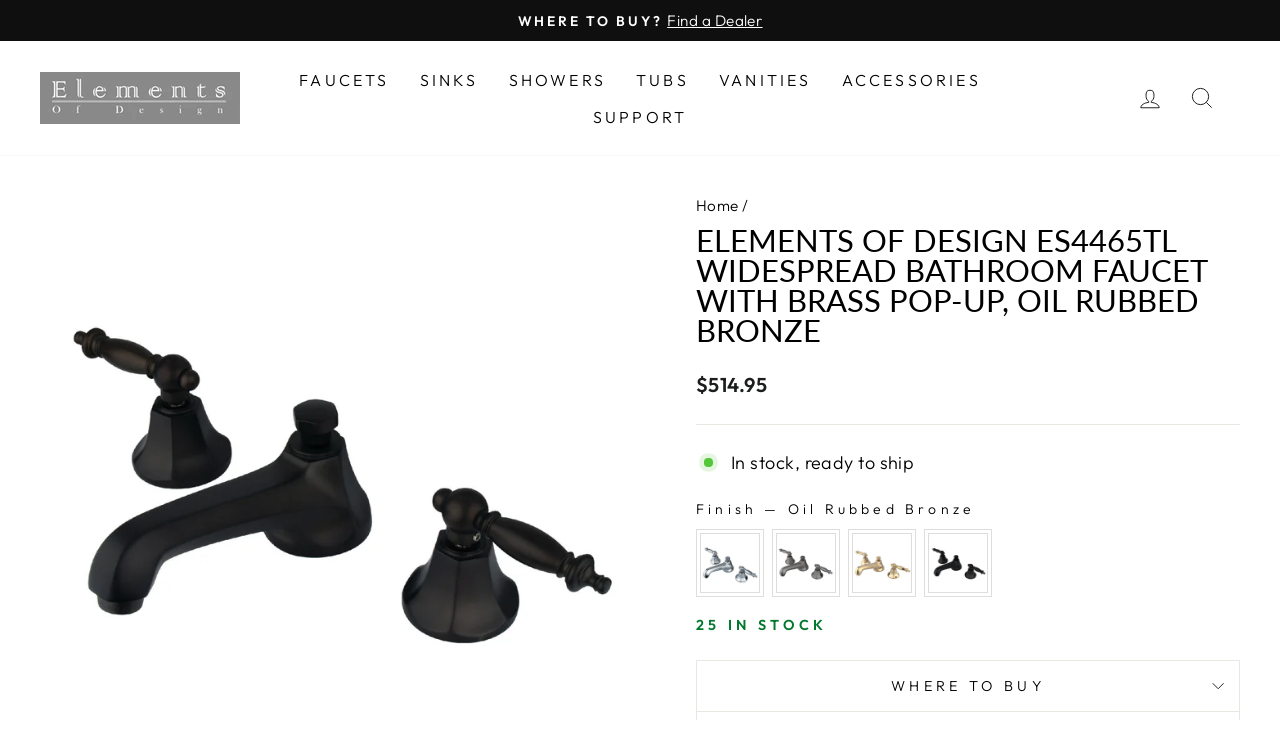

--- FILE ---
content_type: text/html; charset=utf-8
request_url: https://www.eodfaucet.com/products/elements-of-design-es4465tl-oil-rubbed-bronze
body_size: 48346
content:
<!doctype html>
<html class="no-js" lang="en" dir="ltr">
<head>

<!-- starapps_core_start -->
<!-- This code is automatically managed by StarApps Studio -->
<!-- Please contact support@starapps.studio for any help -->
<!-- File location: snippets/starapps-core.liquid -->



<!-- starapps_core_end -->

<!-- This site is optimized with Yoast SEO for Shopify -->
<title>Elements of Design ES4465TL Widespread Bathroom Faucet with Brass Pop- | Elements of Design</title>
<meta name="description" content="Elements of Design ES4465TL Widespread Bathroom Faucet with Brass Pop-Up, Oil Rubbed Bronze This faucet provides beauty and magnificence with its subtle detailing. Ideal for more spacious bathrooms, widespread faucets are more spread apart and feature a 3-hole installation. The Metropolitan 8-inch widespread bathroom f" />
<link rel="canonical" href="https://www.eodfaucet.com/products/elements-of-design-es4465tl-oil-rubbed-bronze"/>
<meta name="robots" content="index, follow, max-image-preview:large, max-snippet:-1, max-video-preview:-1"/>
<meta property="og:site_name" content="Elements of Design" />
<meta property="og:url" content="https://www.eodfaucet.com/products/elements-of-design-es4465tl-oil-rubbed-bronze" />
<meta property="og:locale" content="en_US" />
<meta property="og:type" content="website" />
<meta property="og:title" content="Elements of Design ES4465TL Widespread Bathroom Faucet with Brass Pop- | Elements of Design" />
<meta property="og:description" content="Elements of Design ES4465TL Widespread Bathroom Faucet with Brass Pop-Up, Oil Rubbed Bronze This faucet provides beauty and magnificence with its subtle detailing. Ideal for more spacious bathrooms, widespread faucets are more spread apart and feature a 3-hole installation. The Metropolitan 8-inch widespread bathroom f" />
<meta property="og:image" content="https://www.eodfaucet.com/cdn/shop/files/ES4465TL.jpg?v=1725941052" />
<meta property="og:image:height" content="1500" />
<meta property="og:image:width" content="1500" />
<meta property="og:availability" content="instock" />
<meta property="product:availability" content="instock" />
<meta property="product:condition" content="new" />
<meta property="product:price:amount" content="514.95" />
<meta property="product:price:currency" content="USD" />
<meta property="product:retailer_item_id" content="ES4465TL" />
<meta name="twitter:card" content="summary_large_image" />
<script type="application/ld+json" id="yoast-schema-graph">
{
"@context": "https://schema.org",
"@graph": [{
	"@type": "Organization",
	"@id": "https://www.eodfaucet.com/#/schema/organization/1",
	"url": "https://www.eodfaucet.com",
	"name": "Elements of Design",
	"sameAs": []
},

{
	"@type": "WebSite",
	"@id": "https://www.eodfaucet.com/#/schema/website/1",
	"url": "https://www.eodfaucet.com",
	"name": "Elements of Design",
	"potentialAction": {
		"@type": "SearchAction",
		"target": "https://www.eodfaucet.com/search?q={search_term_string}",
		"query-input": "required name=search_term_string"
	},

	"publisher": {
		"@id": "https://www.eodfaucet.com/#/schema/organization/1"
	},
	"inLanguage": "en"
},
{
	"@type": "ItemPage",
	"@id": "https:\/\/www.eodfaucet.com\/products\/elements-of-design-es4465tl-oil-rubbed-bronze",
	"url": "https:\/\/www.eodfaucet.com\/products\/elements-of-design-es4465tl-oil-rubbed-bronze",
	"name": "Elements of Design ES4465TL Widespread Bathroom Faucet with Brass Pop- | Elements of Design",
	"description": "Elements of Design ES4465TL Widespread Bathroom Faucet with Brass Pop-Up, Oil Rubbed Bronze This faucet provides beauty and magnificence with its subtle detailing. Ideal for more spacious bathrooms, widespread faucets are more spread apart and feature a 3-hole installation. The Metropolitan 8-inch widespread bathroom f",
	"datePublished": "2022-11-17T18:11:28-05:00",
	"breadcrumb": {
		"@id": "https:\/\/www.eodfaucet.com\/products\/elements-of-design-es4465tl-oil-rubbed-bronze\/#\/schema\/breadcrumb"
	},
	"primaryImageOfPage": {
		"@id": "https://www.eodfaucet.com/#/schema/ImageObject/40400150593850"
	},
	"image": [{
		"@id": "https://www.eodfaucet.com/#/schema/ImageObject/40400150593850"
	}],
	"isPartOf": {
		"@id": "https://www.eodfaucet.com/#/schema/website/1"
	}
},


{
	"@type": "ImageObject",
	"@id": "https://www.eodfaucet.com/#/schema/ImageObject/40400150593850",
	"url": "https:\/\/www.eodfaucet.com\/cdn\/shop\/files\/ES4465TL.jpg?v=1725941052",
	"contentUrl": "https:\/\/www.eodfaucet.com\/cdn\/shop\/files\/ES4465TL.jpg?v=1725941052",
	"width": 1500,
	"height": 1500
},
	{
	"@type": "Product",
	"@id": "https:\/\/www.eodfaucet.com\/products\/elements-of-design-es4465tl-oil-rubbed-bronze\/#\/schema\/Product",
	"mainEntityOfPage": {
		"@id": "https:\/\/www.eodfaucet.com\/products\/elements-of-design-es4465tl-oil-rubbed-bronze"
	},
	"name": "Elements of Design ES4465TL Widespread Bathroom Faucet with Brass Pop-Up, Oil Rubbed Bronze",
	"description": "Elements of Design ES4465TL Widespread Bathroom Faucet with Brass Pop-Up, Oil Rubbed Bronze This faucet provides beauty and magnificence with its subtle detailing. Ideal for more spacious bathrooms, widespread faucets are more spread apart and feature a 3-hole installation. The Metropolitan 8-inch widespread bathroom f",

	"image": [{ "@id": "https://www.eodfaucet.com/#/schema/ImageObject/40400150593850" }],

	"offers": [
		{
		"@type": "Offer",
		"name": "Elements of Design ES4465TL Widespread Bathroom Faucet with Brass Pop-Up, Oil Rubbed Bronze",
		"sku": "ES4465TL",
		"gtin": "663370172984",
		"availability": "https://schema.org/InStock",
		"priceSpecification": {
			"@type": "PriceSpecification",
			"valueAddedTaxIncluded": true,
			"price": 514.95,
			"priceCurrency": "USD"
		},
		"seller": { "@id": "https://www.eodfaucet.com/#/schema/organization/1" },
		"url": "https:\/\/www.eodfaucet.com\/products\/elements-of-design-es4465tl-oil-rubbed-bronze",
		"checkoutPageURLTemplate": "https:\/\/www.eodfaucet.com\/cart\/add?id=44026613399866\u0026quantity=1"
	}
	],
	"url": "https:\/\/www.eodfaucet.com\/products\/elements-of-design-es4465tl-oil-rubbed-bronze"
},

{
	"@type": "ImageObject",
	"@id": "https://www.eodfaucet.com/#/schema/ImageObject/40400150593850",
	"url": "https:\/\/www.eodfaucet.com\/cdn\/shop\/files\/ES4465TL.jpg?v=1725941052",
	"contentUrl": "https:\/\/www.eodfaucet.com\/cdn\/shop\/files\/ES4465TL.jpg?v=1725941052",
	"width": 1500,
	"height": 1500
},
	{
	"@type": "BreadcrumbList",
	"@id": "https:\/\/www.eodfaucet.com\/products\/elements-of-design-es4465tl-oil-rubbed-bronze\/#\/schema\/breadcrumb",
	"itemListElement": [
		{
			"@type": "ListItem",
			"name": "Elements of Design",
			"item": "https:\/\/www.eodfaucet.com",
			"position": 1
		},
{
			"@type": "ListItem",
			"name": "Elements of Design ES4465TL Widespread Bathroom Faucet with Brass Pop-Up, Oil Rubbed Bronze",
			"position": 2
		}

	]
}]}
</script>
<!--/ Yoast SEO -->

  <meta charset="utf-8">
  <meta http-equiv="X-UA-Compatible" content="IE=edge,chrome=1">
  <meta name="viewport" content="width=device-width,initial-scale=1">
  <meta name="theme-color" content="#111111"><link rel="preconnect" href="https://cdn.shopify.com" crossorigin>
  <link rel="preconnect" href="https://fonts.shopifycdn.com" crossorigin>
  <link rel="dns-prefetch" href="https://productreviews.shopifycdn.com">
  <link rel="dns-prefetch" href="https://ajax.googleapis.com">
  <link rel="dns-prefetch" href="https://maps.googleapis.com">
  <link rel="dns-prefetch" href="https://maps.gstatic.com"><link rel="shortcut icon" href="//www.eodfaucet.com/cdn/shop/files/fav-icon_32x32.jpg?v=1668097900" type="image/png" /><style data-shopify>@font-face {
  font-family: Lato;
  font-weight: 400;
  font-style: normal;
  font-display: swap;
  src: url("//www.eodfaucet.com/cdn/fonts/lato/lato_n4.c3b93d431f0091c8be23185e15c9d1fee1e971c5.woff2") format("woff2"),
       url("//www.eodfaucet.com/cdn/fonts/lato/lato_n4.d5c00c781efb195594fd2fd4ad04f7882949e327.woff") format("woff");
}

  @font-face {
  font-family: Outfit;
  font-weight: 300;
  font-style: normal;
  font-display: swap;
  src: url("//www.eodfaucet.com/cdn/fonts/outfit/outfit_n3.8c97ae4c4fac7c2ea467a6dc784857f4de7e0e37.woff2") format("woff2"),
       url("//www.eodfaucet.com/cdn/fonts/outfit/outfit_n3.b50a189ccde91f9bceee88f207c18c09f0b62a7b.woff") format("woff");
}


  @font-face {
  font-family: Outfit;
  font-weight: 600;
  font-style: normal;
  font-display: swap;
  src: url("//www.eodfaucet.com/cdn/fonts/outfit/outfit_n6.dfcbaa80187851df2e8384061616a8eaa1702fdc.woff2") format("woff2"),
       url("//www.eodfaucet.com/cdn/fonts/outfit/outfit_n6.88384e9fc3e36038624caccb938f24ea8008a91d.woff") format("woff");
}

  
  
</style><link href="//www.eodfaucet.com/cdn/shop/t/2/assets/theme.css?v=117916381044983657511703063839" rel="stylesheet" type="text/css" media="all" />
<style data-shopify>:root {
    --typeHeaderPrimary: Lato;
    --typeHeaderFallback: sans-serif;
    --typeHeaderSize: 36px;
    --typeHeaderWeight: 400;
    --typeHeaderLineHeight: 1;
    --typeHeaderSpacing: 0.0em;

    --typeBasePrimary:Outfit;
    --typeBaseFallback:sans-serif;
    --typeBaseSize: 18px;
    --typeBaseWeight: 300;
    --typeBaseSpacing: 0.025em;
    --typeBaseLineHeight: 1.4;

    --typeCollectionTitle: 20px;

    --iconWeight: 2px;
    --iconLinecaps: miter;

    
      --buttonRadius: 0px;
    

    --colorGridOverlayOpacity: 0.1;
  }

  .placeholder-content {
    background-image: linear-gradient(100deg, #ffffff 40%, #f7f7f7 63%, #ffffff 79%);
  }</style><script>
    document.documentElement.className = document.documentElement.className.replace('no-js', 'js');

    window.theme = window.theme || {};
    theme.routes = {
      home: "/",
      cart: "/cart.js",
      cartPage: "/cart",
      cartAdd: "/cart/add.js",
      cartChange: "/cart/change.js",
      search: "/search"
    };
    theme.strings = {
      soldOut: "Sold Out",
      unavailable: "Unavailable",
      inStockLabel: "In stock, ready to ship",
      oneStockLabel: "Low stock - [count] item left",
      otherStockLabel: "Low stock - [count] items left",
      willNotShipUntil: "Ready to ship [date]",
      willBeInStockAfter: "Back in stock [date]",
      waitingForStock: "Inventory on the way",
      savePrice: "Save [saved_amount]",
      cartEmpty: "Your cart is currently empty.",
      cartTermsConfirmation: "You must agree with the terms and conditions of sales to check out",
      searchCollections: "Collections:",
      searchPages: "Pages:",
      searchArticles: "Articles:",
      productFrom: "from ",
    };
    theme.settings = {
      cartType: "drawer",
      isCustomerTemplate: false,
      moneyFormat: "${{amount}}",
      saveType: "dollar",
      productImageSize: "natural",
      productImageCover: false,
      predictiveSearch: true,
      predictiveSearchType: "product,article,page,collection",
      predictiveSearchVendor: false,
      predictiveSearchPrice: false,
      quickView: true,
      themeName: 'Impulse',
      themeVersion: "7.1.0"
    };
  </script>

  <script>window.performance && window.performance.mark && window.performance.mark('shopify.content_for_header.start');</script><meta id="shopify-digital-wallet" name="shopify-digital-wallet" content="/67672899898/digital_wallets/dialog">
<meta name="shopify-checkout-api-token" content="6648708025e209c7a7f0dda0d127d0bc">
<meta id="in-context-paypal-metadata" data-shop-id="67672899898" data-venmo-supported="true" data-environment="production" data-locale="en_US" data-paypal-v4="true" data-currency="USD">
<link rel="alternate" type="application/json+oembed" href="https://www.eodfaucet.com/products/elements-of-design-es4465tl-oil-rubbed-bronze.oembed">
<script async="async" src="/checkouts/internal/preloads.js?locale=en-US"></script>
<script id="shopify-features" type="application/json">{"accessToken":"6648708025e209c7a7f0dda0d127d0bc","betas":["rich-media-storefront-analytics"],"domain":"www.eodfaucet.com","predictiveSearch":true,"shopId":67672899898,"locale":"en"}</script>
<script>var Shopify = Shopify || {};
Shopify.shop = "eodfaucet.myshopify.com";
Shopify.locale = "en";
Shopify.currency = {"active":"USD","rate":"1.0"};
Shopify.country = "US";
Shopify.theme = {"name":"Impulse","id":137922511162,"schema_name":"Impulse","schema_version":"7.1.0","theme_store_id":857,"role":"main"};
Shopify.theme.handle = "null";
Shopify.theme.style = {"id":null,"handle":null};
Shopify.cdnHost = "www.eodfaucet.com/cdn";
Shopify.routes = Shopify.routes || {};
Shopify.routes.root = "/";</script>
<script type="module">!function(o){(o.Shopify=o.Shopify||{}).modules=!0}(window);</script>
<script>!function(o){function n(){var o=[];function n(){o.push(Array.prototype.slice.apply(arguments))}return n.q=o,n}var t=o.Shopify=o.Shopify||{};t.loadFeatures=n(),t.autoloadFeatures=n()}(window);</script>
<script id="shop-js-analytics" type="application/json">{"pageType":"product"}</script>
<script defer="defer" async type="module" src="//www.eodfaucet.com/cdn/shopifycloud/shop-js/modules/v2/client.init-shop-cart-sync_BT-GjEfc.en.esm.js"></script>
<script defer="defer" async type="module" src="//www.eodfaucet.com/cdn/shopifycloud/shop-js/modules/v2/chunk.common_D58fp_Oc.esm.js"></script>
<script defer="defer" async type="module" src="//www.eodfaucet.com/cdn/shopifycloud/shop-js/modules/v2/chunk.modal_xMitdFEc.esm.js"></script>
<script type="module">
  await import("//www.eodfaucet.com/cdn/shopifycloud/shop-js/modules/v2/client.init-shop-cart-sync_BT-GjEfc.en.esm.js");
await import("//www.eodfaucet.com/cdn/shopifycloud/shop-js/modules/v2/chunk.common_D58fp_Oc.esm.js");
await import("//www.eodfaucet.com/cdn/shopifycloud/shop-js/modules/v2/chunk.modal_xMitdFEc.esm.js");

  window.Shopify.SignInWithShop?.initShopCartSync?.({"fedCMEnabled":true,"windoidEnabled":true});

</script>
<script>(function() {
  var isLoaded = false;
  function asyncLoad() {
    if (isLoaded) return;
    isLoaded = true;
    var urls = ["https:\/\/cstt-app.herokuapp.com\/get_script\/a9d3a160606811edadde7e1c572962f2.js?v=633775\u0026shop=eodfaucet.myshopify.com","https:\/\/cdn.shopify.com\/s\/files\/1\/0676\/7289\/9898\/t\/2\/assets\/yoast-active-script.js?v=1668035452\u0026shop=eodfaucet.myshopify.com","https:\/\/na.shgcdn3.com\/pixel-collector.js?shop=eodfaucet.myshopify.com"];
    for (var i = 0; i < urls.length; i++) {
      var s = document.createElement('script');
      s.type = 'text/javascript';
      s.async = true;
      s.src = urls[i];
      var x = document.getElementsByTagName('script')[0];
      x.parentNode.insertBefore(s, x);
    }
  };
  if(window.attachEvent) {
    window.attachEvent('onload', asyncLoad);
  } else {
    window.addEventListener('load', asyncLoad, false);
  }
})();</script>
<script id="__st">var __st={"a":67672899898,"offset":-18000,"reqid":"63fc990f-457e-4a3a-b5d9-90dd1a01cce0-1769038374","pageurl":"www.eodfaucet.com\/products\/elements-of-design-es4465tl-oil-rubbed-bronze","u":"b08b5983f027","p":"product","rtyp":"product","rid":8016476930362};</script>
<script>window.ShopifyPaypalV4VisibilityTracking = true;</script>
<script id="captcha-bootstrap">!function(){'use strict';const t='contact',e='account',n='new_comment',o=[[t,t],['blogs',n],['comments',n],[t,'customer']],c=[[e,'customer_login'],[e,'guest_login'],[e,'recover_customer_password'],[e,'create_customer']],r=t=>t.map((([t,e])=>`form[action*='/${t}']:not([data-nocaptcha='true']) input[name='form_type'][value='${e}']`)).join(','),a=t=>()=>t?[...document.querySelectorAll(t)].map((t=>t.form)):[];function s(){const t=[...o],e=r(t);return a(e)}const i='password',u='form_key',d=['recaptcha-v3-token','g-recaptcha-response','h-captcha-response',i],f=()=>{try{return window.sessionStorage}catch{return}},m='__shopify_v',_=t=>t.elements[u];function p(t,e,n=!1){try{const o=window.sessionStorage,c=JSON.parse(o.getItem(e)),{data:r}=function(t){const{data:e,action:n}=t;return t[m]||n?{data:e,action:n}:{data:t,action:n}}(c);for(const[e,n]of Object.entries(r))t.elements[e]&&(t.elements[e].value=n);n&&o.removeItem(e)}catch(o){console.error('form repopulation failed',{error:o})}}const l='form_type',E='cptcha';function T(t){t.dataset[E]=!0}const w=window,h=w.document,L='Shopify',v='ce_forms',y='captcha';let A=!1;((t,e)=>{const n=(g='f06e6c50-85a8-45c8-87d0-21a2b65856fe',I='https://cdn.shopify.com/shopifycloud/storefront-forms-hcaptcha/ce_storefront_forms_captcha_hcaptcha.v1.5.2.iife.js',D={infoText:'Protected by hCaptcha',privacyText:'Privacy',termsText:'Terms'},(t,e,n)=>{const o=w[L][v],c=o.bindForm;if(c)return c(t,g,e,D).then(n);var r;o.q.push([[t,g,e,D],n]),r=I,A||(h.body.append(Object.assign(h.createElement('script'),{id:'captcha-provider',async:!0,src:r})),A=!0)});var g,I,D;w[L]=w[L]||{},w[L][v]=w[L][v]||{},w[L][v].q=[],w[L][y]=w[L][y]||{},w[L][y].protect=function(t,e){n(t,void 0,e),T(t)},Object.freeze(w[L][y]),function(t,e,n,w,h,L){const[v,y,A,g]=function(t,e,n){const i=e?o:[],u=t?c:[],d=[...i,...u],f=r(d),m=r(i),_=r(d.filter((([t,e])=>n.includes(e))));return[a(f),a(m),a(_),s()]}(w,h,L),I=t=>{const e=t.target;return e instanceof HTMLFormElement?e:e&&e.form},D=t=>v().includes(t);t.addEventListener('submit',(t=>{const e=I(t);if(!e)return;const n=D(e)&&!e.dataset.hcaptchaBound&&!e.dataset.recaptchaBound,o=_(e),c=g().includes(e)&&(!o||!o.value);(n||c)&&t.preventDefault(),c&&!n&&(function(t){try{if(!f())return;!function(t){const e=f();if(!e)return;const n=_(t);if(!n)return;const o=n.value;o&&e.removeItem(o)}(t);const e=Array.from(Array(32),(()=>Math.random().toString(36)[2])).join('');!function(t,e){_(t)||t.append(Object.assign(document.createElement('input'),{type:'hidden',name:u})),t.elements[u].value=e}(t,e),function(t,e){const n=f();if(!n)return;const o=[...t.querySelectorAll(`input[type='${i}']`)].map((({name:t})=>t)),c=[...d,...o],r={};for(const[a,s]of new FormData(t).entries())c.includes(a)||(r[a]=s);n.setItem(e,JSON.stringify({[m]:1,action:t.action,data:r}))}(t,e)}catch(e){console.error('failed to persist form',e)}}(e),e.submit())}));const S=(t,e)=>{t&&!t.dataset[E]&&(n(t,e.some((e=>e===t))),T(t))};for(const o of['focusin','change'])t.addEventListener(o,(t=>{const e=I(t);D(e)&&S(e,y())}));const B=e.get('form_key'),M=e.get(l),P=B&&M;t.addEventListener('DOMContentLoaded',(()=>{const t=y();if(P)for(const e of t)e.elements[l].value===M&&p(e,B);[...new Set([...A(),...v().filter((t=>'true'===t.dataset.shopifyCaptcha))])].forEach((e=>S(e,t)))}))}(h,new URLSearchParams(w.location.search),n,t,e,['guest_login'])})(!0,!0)}();</script>
<script integrity="sha256-4kQ18oKyAcykRKYeNunJcIwy7WH5gtpwJnB7kiuLZ1E=" data-source-attribution="shopify.loadfeatures" defer="defer" src="//www.eodfaucet.com/cdn/shopifycloud/storefront/assets/storefront/load_feature-a0a9edcb.js" crossorigin="anonymous"></script>
<script data-source-attribution="shopify.dynamic_checkout.dynamic.init">var Shopify=Shopify||{};Shopify.PaymentButton=Shopify.PaymentButton||{isStorefrontPortableWallets:!0,init:function(){window.Shopify.PaymentButton.init=function(){};var t=document.createElement("script");t.src="https://www.eodfaucet.com/cdn/shopifycloud/portable-wallets/latest/portable-wallets.en.js",t.type="module",document.head.appendChild(t)}};
</script>
<script data-source-attribution="shopify.dynamic_checkout.buyer_consent">
  function portableWalletsHideBuyerConsent(e){var t=document.getElementById("shopify-buyer-consent"),n=document.getElementById("shopify-subscription-policy-button");t&&n&&(t.classList.add("hidden"),t.setAttribute("aria-hidden","true"),n.removeEventListener("click",e))}function portableWalletsShowBuyerConsent(e){var t=document.getElementById("shopify-buyer-consent"),n=document.getElementById("shopify-subscription-policy-button");t&&n&&(t.classList.remove("hidden"),t.removeAttribute("aria-hidden"),n.addEventListener("click",e))}window.Shopify?.PaymentButton&&(window.Shopify.PaymentButton.hideBuyerConsent=portableWalletsHideBuyerConsent,window.Shopify.PaymentButton.showBuyerConsent=portableWalletsShowBuyerConsent);
</script>
<script data-source-attribution="shopify.dynamic_checkout.cart.bootstrap">document.addEventListener("DOMContentLoaded",(function(){function t(){return document.querySelector("shopify-accelerated-checkout-cart, shopify-accelerated-checkout")}if(t())Shopify.PaymentButton.init();else{new MutationObserver((function(e,n){t()&&(Shopify.PaymentButton.init(),n.disconnect())})).observe(document.body,{childList:!0,subtree:!0})}}));
</script>
<script id='scb4127' type='text/javascript' async='' src='https://www.eodfaucet.com/cdn/shopifycloud/privacy-banner/storefront-banner.js'></script><link id="shopify-accelerated-checkout-styles" rel="stylesheet" media="screen" href="https://www.eodfaucet.com/cdn/shopifycloud/portable-wallets/latest/accelerated-checkout-backwards-compat.css" crossorigin="anonymous">
<style id="shopify-accelerated-checkout-cart">
        #shopify-buyer-consent {
  margin-top: 1em;
  display: inline-block;
  width: 100%;
}

#shopify-buyer-consent.hidden {
  display: none;
}

#shopify-subscription-policy-button {
  background: none;
  border: none;
  padding: 0;
  text-decoration: underline;
  font-size: inherit;
  cursor: pointer;
}

#shopify-subscription-policy-button::before {
  box-shadow: none;
}

      </style>

<script>window.performance && window.performance.mark && window.performance.mark('shopify.content_for_header.end');</script>

  <script src="//www.eodfaucet.com/cdn/shop/t/2/assets/vendor-scripts-v11.js" defer="defer"></script><script src="//www.eodfaucet.com/cdn/shop/t/2/assets/theme.js?v=13862351161817530741668019339" defer="defer"></script>

  

<script type="text/javascript">
  
    window.SHG_CUSTOMER = null;
  
</script>











 <!--begin-boost-pfs-filter-css-->
   <link rel="preload stylesheet" href="//www.eodfaucet.com/cdn/shop/t/2/assets/boost-pfs-instant-search.css?v=161579411334328555211668644678" as="style"><link href="//www.eodfaucet.com/cdn/shop/t/2/assets/boost-pfs-custom.css?v=90027744879869169571668644685" rel="stylesheet" type="text/css" media="all" />
<style data-id="boost-pfs-style">
    .boost-pfs-filter-option-title-text {font-size: 18px;font-weight: 700;}

   .boost-pfs-filter-tree-v .boost-pfs-filter-option-title-text:before {}
    .boost-pfs-filter-tree-v .boost-pfs-filter-option.boost-pfs-filter-option-collapsed .boost-pfs-filter-option-title-text:before {}
    .boost-pfs-filter-tree-h .boost-pfs-filter-option-title-heading:before {}

    .boost-pfs-filter-refine-by .boost-pfs-filter-option-title h3 {}

    .boost-pfs-filter-option-content .boost-pfs-filter-option-item-list .boost-pfs-filter-option-item button,
    .boost-pfs-filter-option-content .boost-pfs-filter-option-item-list .boost-pfs-filter-option-item .boost-pfs-filter-button,
    .boost-pfs-filter-option-range-amount input,
    .boost-pfs-filter-tree-v .boost-pfs-filter-refine-by .boost-pfs-filter-refine-by-items .refine-by-item,
    .boost-pfs-filter-refine-by-wrapper-v .boost-pfs-filter-refine-by .boost-pfs-filter-refine-by-items .refine-by-item,
    .boost-pfs-filter-refine-by .boost-pfs-filter-option-title,
    .boost-pfs-filter-refine-by .boost-pfs-filter-refine-by-items .refine-by-item>a,
    .boost-pfs-filter-refine-by>span,
    .boost-pfs-filter-clear,
    .boost-pfs-filter-clear-all{}
    .boost-pfs-filter-tree-h .boost-pfs-filter-pc .boost-pfs-filter-refine-by-items .refine-by-item .boost-pfs-filter-clear .refine-by-type,
    .boost-pfs-filter-refine-by-wrapper-h .boost-pfs-filter-pc .boost-pfs-filter-refine-by-items .refine-by-item .boost-pfs-filter-clear .refine-by-type {}

    .boost-pfs-filter-option-multi-level-collections .boost-pfs-filter-option-multi-level-list .boost-pfs-filter-option-item .boost-pfs-filter-button-arrow .boost-pfs-arrow:before,
    .boost-pfs-filter-option-multi-level-tag .boost-pfs-filter-option-multi-level-list .boost-pfs-filter-option-item .boost-pfs-filter-button-arrow .boost-pfs-arrow:before {}

    .boost-pfs-filter-refine-by-wrapper-v .boost-pfs-filter-refine-by .boost-pfs-filter-refine-by-items .refine-by-item .boost-pfs-filter-clear:after,
    .boost-pfs-filter-refine-by-wrapper-v .boost-pfs-filter-refine-by .boost-pfs-filter-refine-by-items .refine-by-item .boost-pfs-filter-clear:before,
    .boost-pfs-filter-tree-v .boost-pfs-filter-refine-by .boost-pfs-filter-refine-by-items .refine-by-item .boost-pfs-filter-clear:after,
    .boost-pfs-filter-tree-v .boost-pfs-filter-refine-by .boost-pfs-filter-refine-by-items .refine-by-item .boost-pfs-filter-clear:before,
    .boost-pfs-filter-refine-by-wrapper-h .boost-pfs-filter-pc .boost-pfs-filter-refine-by-items .refine-by-item .boost-pfs-filter-clear:after,
    .boost-pfs-filter-refine-by-wrapper-h .boost-pfs-filter-pc .boost-pfs-filter-refine-by-items .refine-by-item .boost-pfs-filter-clear:before,
    .boost-pfs-filter-tree-h .boost-pfs-filter-pc .boost-pfs-filter-refine-by-items .refine-by-item .boost-pfs-filter-clear:after,
    .boost-pfs-filter-tree-h .boost-pfs-filter-pc .boost-pfs-filter-refine-by-items .refine-by-item .boost-pfs-filter-clear:before {}
    .boost-pfs-filter-option-range-slider .noUi-value-horizontal {}

    .boost-pfs-filter-tree-mobile-button button,
    .boost-pfs-filter-top-sorting-mobile button {}
    .boost-pfs-filter-top-sorting-mobile button>span:after {}
  </style>

 <!--end-boost-pfs-filter-css-->

 

<!-- GS-Inventory Start. Do not change -->
  
  <script class="gsinvProdScript">
    gsInventoryDefaultV = "44026613399866";
    cntImages = 0;
    gsInventoryQty = {};
    gsIncoming = {};    
    gsIncomingDate = {};
    gsInventoryContinue = {};
    gssiproductUrl = "elements-of-design-es4465tl-oil-rubbed-bronze";
     gsInventoryQty[44026613399866] =  25  ; gsIncomingDate[44026613399866] = ''; gsInventoryContinue[44026613399866] = 'deny'; gsIncoming[44026613399866] =  false  ; cntImages++;     
  </script>


<script async type="text/javascript" src="https://gravity-apps.com/showinventory/js/shopify/gsinventory8446.js?v=17b77670cbdf010a6d614ba26170f7db"></script>
<!-- GS-Inventory End. Do not change  --><!-- BEGIN app block: shopify://apps/swatch-king/blocks/variant-swatch-king/0850b1e4-ba30-4a0d-a8f4-f9a939276d7d -->


















































  <script>
    window.vsk_data = function(){
      return {
        "block_collection_settings": {"alignment":"center","enable":true,"swatch_location":"After image","switch_on_hover":true,"preselect_variant":false,"current_template":"product"},
        "currency": "USD",
        "currency_symbol": "$",
        "primary_locale": "en",
        "localized_string": {},
        "app_setting_styles": {"products_swatch_presentation":{"slide_left_button_svg":"","slide_right_button_svg":""},"collections_swatch_presentation":{"minified":false,"minified_products":false,"minified_template":"+{count}","slide_left_button_svg":"","minified_display_count":[3,6],"slide_right_button_svg":""}},
        "app_setting": {"display_logs":false,"default_preset":92098,"pre_hide_strategy":"hide-all-theme-selectors","swatch_url_source":"cdn","product_data_source":"js"},
        "app_setting_config": {"app_execution_strategy":"all","collections_options_disabled":null,"default_swatch_image":"","do_not_select_an_option":{"text":"Select a {{ option_name }}","status":true,"control_add_to_cart":true,"allow_virtual_trigger":true,"make_a_selection_text":"Select a {{ option_name }}","auto_select_options_list":[]},"history_free_group_navigation":false,"notranslate":false,"products_options_disabled":null,"size_chart":{"type":"theme","labels":"size,sizes,taille,größe,tamanho,tamaño,koko,サイズ","position":"right","size_chart_app":"","size_chart_app_css":"","size_chart_app_selector":""},"session_storage_timeout_seconds":60,"enable_swatch":{"cart":{"enable_on_cart_product_grid":true,"enable_on_cart_featured_product":true},"home":{"enable_on_home_product_grid":true,"enable_on_home_featured_product":true},"pages":{"enable_on_custom_product_grid":true,"enable_on_custom_featured_product":true},"article":{"enable_on_article_product_grid":true,"enable_on_article_featured_product":true},"products":{"enable_on_main_product":true,"enable_on_product_grid":true},"collections":{"enable_on_collection_quick_view":true,"enable_on_collection_product_grid":true},"list_collections":{"enable_on_list_collection_quick_view":true,"enable_on_list_collection_product_grid":true}},"product_template":{"group_swatches":true,"variant_swatches":true},"product_batch_size":250,"use_optimized_urls":true,"enable_error_tracking":false,"enable_event_tracking":false,"preset_badge":{"order":[{"name":"sold_out","order":0},{"name":"sale","order":1},{"name":"new","order":2}],"new_badge_text":"NEW","new_badge_color":"#FFFFFF","sale_badge_text":"SALE","sale_badge_color":"#FFFFFF","new_badge_bg_color":"#121212D1","sale_badge_bg_color":"#D91C01D1","sold_out_badge_text":"SOLD OUT","sold_out_badge_color":"#FFFFFF","new_show_when_all_same":false,"sale_show_when_all_same":false,"sold_out_badge_bg_color":"#BBBBBBD1","new_product_max_duration":90,"sold_out_show_when_all_same":false,"min_price_diff_for_sale_badge":5}},
        "theme_settings_map": {"137852682554":90650,"137922511162":45416,"138270802234":45416},
        "theme_settings": {"90650":{"id":90650,"configurations":{"products":{"theme_type":"dawn","swatch_root":{"position":"before","selector":"variant-selects, variant-radios, [class*=\"product-form__noscript-wrapper\"]","groups_selector":"","section_selector":".product.grid,.featured-product","secondary_position":"","secondary_selector":"","use_section_as_root":true},"option_selectors":"variant-selects select, variant-radios input","selectors_to_hide":["variant-radios","variant-selects"],"json_data_selector":"","add_to_cart_selector":"[name=\"add\"]","custom_button_params":{"data":[{"value_attribute":"data-value","option_attribute":"data-name"}],"selected_selector":".active"},"option_index_attributes":["data-index","data-option-position","data-object","data-product-option","data-option-index","name"],"add_to_cart_text_selector":"[name=\"add\"]\u003espan","selectors_to_hide_override":"","add_to_cart_enabled_classes":"","add_to_cart_disabled_classes":""},"collections":{"grid_updates":[{"name":"Sold out","template":"\u003cdiv class=\"card__badge\" {{ display_on_sold_out }}\u003e\u003cspan class=\"badge badge--bottom-left color-inverse\"\u003eSold out\u003c\/span\u003e\u003c\/div\u003e","display_position":"bottom","display_selector":".card__inner","element_selector":".card__badge .color-inverse"},{"name":"On Sale","template":"\u003cdiv class=\"card__badge bottom left\" {{ display_on_available }} {{ display_on_sale }}\u003e\n  \u003cspan class=\"badge badge--bottom-left color-accent-2\"\u003eSale\u003c\/span\u003e\n\u003c\/div\u003e","display_position":"replace","display_selector":".card__badge.bottom.left","element_selector":""},{"name":"price","template":"\u003cdiv class=\"price price--on-sale\"\u003e\n\u003cspan class=\"price-item price-item--regular\" {display_on_sale}\u003e{compare_at_price_with_format}\u003c\/span\u003e\n\u003cspan {display_on_sale}\u003e\u0026nbsp\u003c\/span\u003e\n\u003cspan class=\"price-item price-item--sale\" \u003e{price_with_format}\u003c\/span\u003e\n\u003c\/div\u003e","display_position":"replace","display_selector":".price","element_selector":""},{"name":"Vendor","template":"{{vendor}}","display_position":"replace","display_selector":".caption-with-letter-spacing","element_selector":""}],"data_selectors":{"url":"a","title":".card__heading.h5 a","attributes":[],"form_input":"[name=\"id\"]","featured_image":".card__media img:nth-child(1)","secondary_image":".card__media img:nth-child(2)"},"attribute_updates":[{"selector":null,"template":null,"attribute":null}],"selectors_to_hide":[],"json_data_selector":"[sa-swatch-json]","swatch_root_selector":".collection .grid__item .card-wrapper, .product-recommendations .grid__item .card-wrapper, .collage__item--product","swatch_display_options":[{"label":"After image","position":"after","selector":".card-wrapper .card__inner"},{"label":"After price","position":"after","selector":".price"},{"label":"After title","position":"after","selector":".card-information__text"}]}},"settings":{"products":{"handleize":false,"init_deferred":false,"label_split_symbol":":","size_chart_selector":"","persist_group_variant":true,"hide_single_value_option":"none"},"collections":{"layer_index":2,"display_label":false,"continuous_lookup":3000,"json_data_from_api":true,"label_split_symbol":"-","price_trailing_zeroes":true,"hide_single_value_option":"none"}},"custom_scripts":[],"custom_css":"[swatch-generated] .card__information {overflow: auto;}","theme_store_ids":[887],"schema_theme_names":["Dawn"],"pre_hide_css_code":null},"45416":{"id":45416,"configurations":{"products":{"theme_type":"dawn","swatch_root":{"position":"before","selector":".product-form-holder, form[action*=\"\/cart\/add\"], .sa-variant-picker ","groups_selector":"","section_selector":".modal--is-active [id*=\"ProductSection\"], [data-section-type=\"product-template\"]:not(.is-modal), [data-section-type=\"product\"]:not(.is-modal)","secondary_position":"","secondary_selector":"","use_section_as_root":true},"option_selectors":"input[data-variant-input], select[id*=\"SingleOptionSelector\"], .variant-input-wrap input","selectors_to_hide":[".variant-wrapper"],"json_data_selector":"","add_to_cart_selector":"[name=\"add\"]","custom_button_params":{"data":[{"value_attribute":"data-value","option_attribute":"data-name"}],"selected_selector":".active"},"option_index_attributes":["data-index","data-option-position","data-object","data-product-option","data-option-index","name"],"add_to_cart_text_selector":"[name=\"add\"]\u003espan","selectors_to_hide_override":"","add_to_cart_enabled_classes":"","add_to_cart_disabled_classes":""},"collections":{"grid_updates":[{"name":"On Sale","template":"\u003cdiv class=\"grid-product__tag grid-product__tag--sale\" {{display_on_available}} {{display_on_sale}}\u003eSave {{ price_difference_with_format }}\n\u003c\/div\u003e","display_position":"top","display_selector":".grid-product__content","element_selector":".grid-product__tag--sale"},{"name":"Sold out","template":"\u003cdiv class=\"grid-product__tag grid-product__tag--sold-out\" {{display_on_sold_out}}\u003e\nSold Out\u003c\/div\u003e","display_position":"top","display_selector":".grid-product__content","element_selector":".grid-product__tag--sold-out"},{"name":"price","template":"\u003cspan class=\"visually-hidden\"\u003eRegular price\u003c\/span\u003e\n\u003cspan class=\"grid-product__price--original\" {display_on_sale}\u003e{{compare_at_price_with_format}}\u003c\/span\u003e\n\u003cspan class=\"visually-hidden\" \u003eSale price\u003c\/span\u003e\n{price_with_format}\n","display_position":"replace","display_selector":".grid-product__price","element_selector":""}],"data_selectors":{"url":"a, .quick-product__btn","title":".grid-product__title","attributes":["data-product-id:pid"],"form_input":"input[name=\"id\"]","featured_image":"img.grid-product__image, .grid__image-ratio img","secondary_image":"div.grid-product__secondary-image[data-bgset], div.grid-product__secondary-image:not([data-bgset]) img "},"swatch_position":"after","attribute_updates":[{"selector":null,"template":null,"attribute":null}],"selectors_to_hide":[".grid-product__colors"],"json_data_selector":"[sa-swatch-json]","swatch_root_selector":".grid-product","swatch_display_options":[{"label":"After image","position":"after","selector":".grid-product__image-mask"},{"label":"After price","position":"after","selector":".grid-product__price"},{"label":"After title","position":"after","selector":".grid-product__title"}],"swatch_display_selector":".grid-product__image-mask"}},"settings":{"products":{"handleize":false,"init_deferred":false,"label_split_symbol":"—","size_chart_selector":"","persist_group_variant":true,"hide_single_value_option":"none"},"collections":{"layer_index":1,"display_label":false,"continuous_lookup":3000,"json_data_from_api":true,"label_split_symbol":"-","price_trailing_zeroes":true,"hide_single_value_option":"none"}},"custom_scripts":[],"custom_css":".grid-product__image-mask {opacity: 1 !important;}","theme_store_ids":[857],"schema_theme_names":["Impulse"],"pre_hide_css_code":null},"45416":{"id":45416,"configurations":{"products":{"theme_type":"dawn","swatch_root":{"position":"before","selector":".product-form-holder, form[action*=\"\/cart\/add\"], .sa-variant-picker ","groups_selector":"","section_selector":".modal--is-active [id*=\"ProductSection\"], [data-section-type=\"product-template\"]:not(.is-modal), [data-section-type=\"product\"]:not(.is-modal)","secondary_position":"","secondary_selector":"","use_section_as_root":true},"option_selectors":"input[data-variant-input], select[id*=\"SingleOptionSelector\"], .variant-input-wrap input","selectors_to_hide":[".variant-wrapper"],"json_data_selector":"","add_to_cart_selector":"[name=\"add\"]","custom_button_params":{"data":[{"value_attribute":"data-value","option_attribute":"data-name"}],"selected_selector":".active"},"option_index_attributes":["data-index","data-option-position","data-object","data-product-option","data-option-index","name"],"add_to_cart_text_selector":"[name=\"add\"]\u003espan","selectors_to_hide_override":"","add_to_cart_enabled_classes":"","add_to_cart_disabled_classes":""},"collections":{"grid_updates":[{"name":"On Sale","template":"\u003cdiv class=\"grid-product__tag grid-product__tag--sale\" {{display_on_available}} {{display_on_sale}}\u003eSave {{ price_difference_with_format }}\n\u003c\/div\u003e","display_position":"top","display_selector":".grid-product__content","element_selector":".grid-product__tag--sale"},{"name":"Sold out","template":"\u003cdiv class=\"grid-product__tag grid-product__tag--sold-out\" {{display_on_sold_out}}\u003e\nSold Out\u003c\/div\u003e","display_position":"top","display_selector":".grid-product__content","element_selector":".grid-product__tag--sold-out"},{"name":"price","template":"\u003cspan class=\"visually-hidden\"\u003eRegular price\u003c\/span\u003e\n\u003cspan class=\"grid-product__price--original\" {display_on_sale}\u003e{{compare_at_price_with_format}}\u003c\/span\u003e\n\u003cspan class=\"visually-hidden\" \u003eSale price\u003c\/span\u003e\n{price_with_format}\n","display_position":"replace","display_selector":".grid-product__price","element_selector":""}],"data_selectors":{"url":"a, .quick-product__btn","title":".grid-product__title","attributes":["data-product-id:pid"],"form_input":"input[name=\"id\"]","featured_image":"img.grid-product__image, .grid__image-ratio img","secondary_image":"div.grid-product__secondary-image[data-bgset], div.grid-product__secondary-image:not([data-bgset]) img "},"swatch_position":"after","attribute_updates":[{"selector":null,"template":null,"attribute":null}],"selectors_to_hide":[".grid-product__colors"],"json_data_selector":"[sa-swatch-json]","swatch_root_selector":".grid-product","swatch_display_options":[{"label":"After image","position":"after","selector":".grid-product__image-mask"},{"label":"After price","position":"after","selector":".grid-product__price"},{"label":"After title","position":"after","selector":".grid-product__title"}],"swatch_display_selector":".grid-product__image-mask"}},"settings":{"products":{"handleize":false,"init_deferred":false,"label_split_symbol":"—","size_chart_selector":"","persist_group_variant":true,"hide_single_value_option":"none"},"collections":{"layer_index":1,"display_label":false,"continuous_lookup":3000,"json_data_from_api":true,"label_split_symbol":"-","price_trailing_zeroes":true,"hide_single_value_option":"none"}},"custom_scripts":[],"custom_css":".grid-product__image-mask {opacity: 1 !important;}","theme_store_ids":[857],"schema_theme_names":["Impulse"],"pre_hide_css_code":null}},
        "product_options": [],
        "swatch_dir": "vsk",
        "presets": {"1498958":{"id":1498958,"name":"Circular swatch - Mobile","params":{"hover":{"effect":"none","transform_type":false},"width":"20px","height":"20px","arrow_mode":"mode_0","button_size":null,"migrated_to":11.39,"border_space":"2.5px","border_width":"1px","button_shape":null,"margin_right":"4px","preview_type":"custom_image","swatch_style":"slide","display_label":false,"stock_out_type":"cross-out","background_size":"cover","adjust_margin_right":true,"background_position":"top","last_swatch_preview":"half","minification_action":"do_nothing","option_value_display":"none","display_variant_label":true,"minification_template":"+{{count}}","swatch_minification_count":"3","minification_admin_template":""},"assoc_view_type":"swatch","apply_to":"collections"},"1498954":{"id":1498954,"name":"Square swatch - Mobile","params":{"hover":{"effect":"grow","transform_type":false},"width":"66px","height":"66px","new_badge":{"enable":false},"arrow_mode":"mode_0","sale_badge":{"enable":false},"button_size":null,"migrated_to":11.39,"border_space":"3px","border_width":"1px","button_shape":null,"margin_right":"8px","preview_type":"variant_image","swatch_style":"stack","display_label":true,"badge_position":"outside_swatch","sold_out_badge":{"enable":false},"stock_out_type":"grey-out","background_size":"cover","adjust_margin_right":true,"background_position":"top","last_swatch_preview":"half","option_value_display":"tooltip","display_variant_label":true},"assoc_view_type":"swatch","apply_to":"products"},"1498952":{"id":1498952,"name":"Polaroid swatch - Mobile","params":{"hover":{"effect":"none","transform_type":false},"width":"90px","height":"90px","new_badge":{"enable":false},"arrow_mode":"mode_0","sale_badge":{"enable":false},"button_size":null,"migrated_to":11.39,"price_badge":{"price_enabled":true,"price_location":"below_value"},"swatch_type":"polaroid-swatch","border_width":"0.5px","button_shape":null,"margin_right":"8px","preview_type":"variant_image","swatch_style":"stack","display_label":true,"sold_out_badge":{"enable":false},"stock_out_type":"strike-out","background_size":"cover","adjust_margin_right":true,"background_position":"top","last_swatch_preview":"half","option_value_display":"adjacent","display_variant_label":false,"margin_swatch_horizontal":"0px"},"assoc_view_type":"swatch","apply_to":"products"},"1498951":{"id":1498951,"name":"Circular swatch - Mobile","params":{"hover":{"effect":"grow","transform_type":false},"width":"46px","height":"46px","new_badge":{"enable":false},"arrow_mode":"mode_0","sale_badge":{"enable":false},"button_size":null,"migrated_to":11.39,"border_space":"3px","border_width":"2px","button_shape":null,"margin_right":"8px","preview_type":"custom_image","swatch_style":"stack","display_label":true,"badge_position":"outside_swatch","sold_out_badge":{"enable":false},"stock_out_type":"cross-out","background_size":"cover","adjust_margin_right":true,"background_position":"top","last_swatch_preview":"half","option_value_display":"none","display_variant_label":true},"assoc_view_type":"swatch","apply_to":"products"},"92104":{"id":92104,"name":"Circular swatch - Desktop","params":{"hover":{"effect":"none","transform_type":false},"width":"20px","height":"20px","arrow_mode":"mode_2","migrated_to":11.39,"border_space":"2.5px","border_width":"1px","margin_right":"4px","preview_type":"custom_image","swatch_style":"slide","display_label":false,"stock_out_type":"cross-out","background_size":"cover","adjust_margin_right":true,"background_position":"top","last_swatch_preview":"full","minification_action":"do_nothing","option_value_display":"none","display_variant_label":true,"minification_template":"+{{count}}","swatch_minification_count":"3","minification_admin_template":""},"assoc_view_type":"swatch","apply_to":"collections"},"92096":{"id":92096,"name":"Circular swatch - Desktop","params":{"hover":{"effect":"grow","transform_type":false},"width":"46px","height":"46px","new_badge":{"enable":false},"arrow_mode":"mode_1","sale_badge":{"enable":false},"migrated_to":11.39,"border_space":"3px","border_width":"2px","margin_right":"8px","preview_type":"custom_image","swatch_style":"stack","display_label":true,"badge_position":"outside_swatch","sold_out_badge":{"enable":false},"stock_out_type":"cross-out","background_size":"cover","adjust_margin_right":true,"background_position":"top","last_swatch_preview":"full","option_value_display":"none","display_variant_label":true},"assoc_view_type":"swatch","apply_to":"products"},"1498962":{"id":1498962,"name":"Square swatch - Mobile","params":{"hover":{"effect":"none","transform_type":false},"width":"34px","height":"34px","arrow_mode":"mode_0","button_size":null,"migrated_to":11.39,"border_space":"2.5px","border_width":"1px","button_shape":null,"margin_right":"4px","preview_type":"custom_image","swatch_style":null,"display_label":false,"stock_out_type":"cross-out","background_size":"cover","adjust_margin_right":true,"background_position":"top","last_swatch_preview":"half","minification_action":"do_nothing","option_value_display":"none","display_variant_label":true,"minification_template":"+{{count}}","swatch_minification_count":"3","minification_admin_template":""},"assoc_view_type":"swatch","apply_to":"collections"},"1498960":{"id":1498960,"name":"Text only button - Mobile","params":{"hover":{"animation":"none"},"arrow_mode":"mode_0","button_size":null,"border_width":"2px","button_shape":null,"button_style":"stack","margin_right":"12px","preview_type":"small_values","display_label":false,"stock_out_type":"strike-out","last_swatch_preview":null,"minification_action":"do_nothing","display_variant_label":false,"minification_template":"+{{count}}","swatch_minification_count":"3","minification_admin_template":""},"assoc_view_type":"button","apply_to":"collections"},"1498956":{"id":1498956,"name":"Button - Mobile","params":{"hover":{"animation":"none"},"width":"10px","min-width":"20px","arrow_mode":"mode_0","width_type":"auto","button_size":null,"button_type":"normal-button","price_badge":{"price_enabled":false},"border_width":"1px","button_shape":null,"button_style":"stack","margin_right":"5px","preview_type":"small_values","display_label":false,"stock_out_type":"cross-out","padding_vertical":"1.2px","last_swatch_preview":null,"minification_action":"do_nothing","display_variant_label":false,"minification_template":"+{{count}}","swatch_minification_count":"3","minification_admin_template":""},"assoc_view_type":"button","apply_to":"collections"},"94618":{"id":94618,"name":"Square swatch - Desktop","params":{"hover":{"effect":"none","transform_type":false},"width":"34px","height":"34px","arrow_mode":"mode_1","migrated_to":11.39,"border_space":"2.5px","border_width":"1px","margin_right":"4px","preview_type":"custom_image","swatch_style":"slide","display_label":false,"stock_out_type":"cross-out","background_size":"cover","adjust_margin_right":true,"background_position":"top","last_swatch_preview":"full","minification_action":"do_nothing","option_value_display":"none","display_variant_label":true,"minification_template":"+{{count}}","swatch_minification_count":"3","minification_admin_template":""},"assoc_view_type":"swatch","apply_to":"collections"},"92105":{"id":92105,"name":"Text only button - Desktop","params":{"hover":{"animation":"none"},"arrow_mode":"mode_2","border_width":"2px","button_style":"stack","margin_right":"12px","preview_type":"small_values","display_label":false,"stock_out_type":"strike-out","minification_action":"do_nothing","display_variant_label":false,"minification_template":"+{{count}}","swatch_minification_count":"3","minification_admin_template":""},"assoc_view_type":"button","apply_to":"collections"},"92101":{"id":92101,"name":"Swatch in pill - Desktop","params":{"hover":{"effect":"none","transform_type":false},"arrow_mode":"mode_1","swatch_size":"20px","swatch_type":"swatch-pill","border_space":"4px","border_width":"1px","margin_right":"12px","preview_type":"custom_image","swatch_style":"stack","display_label":true,"button_padding":"7px","stock_out_type":"cross-out","background_size":"cover","background_position":"top","option_value_display":"adjacent","display_variant_label":false},"assoc_view_type":"swatch","apply_to":"products"},"92098":{"id":92098,"name":"Button - Desktop","params":{"hover":{"animation":"none"},"width":"10px","height":"35px","min-width":"20px","arrow_mode":"mode_1","width_type":"auto","button_type":"normal-button","price_badge":{"price_enabled":false},"border_width":"1px","button_style":"stack","margin_right":"12px","preview_type":"small_values","display_label":true,"stock_out_type":"cross-out","padding_vertical":"8.7px","display_variant_label":false},"assoc_view_type":"button","apply_to":"products"},"92097":{"id":92097,"name":"Polaroid swatch - Desktop","params":{"hover":{"effect":"none","transform_type":false},"width":"90px","height":"90px","new_badge":{"enable":false},"arrow_mode":"mode_1","sale_badge":{"enable":false},"migrated_to":11.39,"price_badge":{"price_enabled":true,"price_location":"below_value"},"swatch_type":"polaroid-swatch","border_width":"0.5px","margin_right":"8px","preview_type":"variant_image","swatch_style":"stack","display_label":true,"sold_out_badge":{"enable":false},"stock_out_type":"strike-out","background_size":"cover","adjust_margin_right":true,"background_position":"top","last_swatch_preview":"full","option_value_display":"adjacent","display_variant_label":false,"margin_swatch_horizontal":"0px"},"assoc_view_type":"swatch","apply_to":"products"},"92095":{"id":92095,"name":"Button pill - Desktop","params":{"hover":{"animation":"shadow"},"width":"10px","min-width":"20px","arrow_mode":"mode_1","width_type":"auto","button_type":"normal-button","price_badge":{"price_enabled":false},"border_width":"1px","button_style":"stack","margin_right":"12px","preview_type":"large_values","display_label":true,"stock_out_type":"strike-out","padding_vertical":"8.7px","display_variant_label":false},"assoc_view_type":"button","apply_to":"products"},"92102":{"id":92102,"name":"Button - Desktop","params":{"hover":{"animation":"none"},"width":"10px","min-width":"20px","arrow_mode":"mode_2","width_type":"auto","button_type":"normal-button","price_badge":{"price_enabled":false},"border_width":"1px","button_style":"stack","margin_right":"5px","preview_type":"small_values","display_label":false,"stock_out_type":"cross-out","padding_vertical":"1.2px","minification_action":"do_nothing","display_variant_label":false,"minification_template":"+{{count}}","swatch_minification_count":"3","minification_admin_template":""},"assoc_view_type":"button","apply_to":"collections"},"1498955":{"id":1498955,"name":"Swatch in pill - Mobile","params":{"hover":{"effect":"none","transform_type":false},"arrow_mode":"mode_0","button_size":null,"swatch_size":"20px","swatch_type":"swatch-pill","border_space":"4px","border_width":"1px","button_shape":null,"margin_right":"12px","preview_type":"custom_image","swatch_style":"stack","display_label":true,"button_padding":"7px","stock_out_type":"cross-out","background_size":"cover","background_position":"top","last_swatch_preview":null,"option_value_display":"adjacent","display_variant_label":false},"assoc_view_type":"swatch","apply_to":"products"},"92100":{"id":92100,"name":"Square swatch - Desktop","params":{"hover":{"effect":"grow","transform_type":false},"width":"66px","height":"66px","new_badge":{"enable":false},"arrow_mode":"mode_1","sale_badge":{"enable":false},"migrated_to":11.39,"border_space":"3px","border_width":"1px","margin_right":"8px","preview_type":"variant_image","swatch_style":"stack","display_label":true,"badge_position":"outside_swatch","sold_out_badge":{"enable":false},"stock_out_type":"grey-out","background_size":"cover","adjust_margin_right":true,"background_position":"top","last_swatch_preview":"full","option_value_display":"tooltip","display_variant_label":true},"assoc_view_type":"swatch","apply_to":"products"},"1498953":{"id":1498953,"name":"Button - Mobile","params":{"hover":{"animation":"none"},"width":"10px","height":"35px","min-width":"20px","arrow_mode":"mode_0","width_type":"auto","button_size":null,"button_type":"normal-button","price_badge":{"price_enabled":false},"border_width":"1px","button_shape":null,"button_style":"stack","margin_right":"12px","preview_type":"small_values","display_label":true,"stock_out_type":"cross-out","padding_vertical":"8.7px","last_swatch_preview":null,"display_variant_label":false},"assoc_view_type":"button","apply_to":"products"},"1498950":{"id":1498950,"name":"Button pill - Mobile","params":{"hover":{"animation":"shadow"},"width":"10px","min-width":"20px","arrow_mode":"mode_0","width_type":"auto","button_size":null,"button_type":"normal-button","price_badge":{"price_enabled":false},"border_width":"1px","button_shape":null,"button_style":"stack","margin_right":"12px","preview_type":"large_values","display_label":true,"stock_out_type":"strike-out","padding_vertical":"8.7px","last_swatch_preview":null,"display_variant_label":false},"assoc_view_type":"button","apply_to":"products"},"92099":{"id":92099,"name":"Dropdown","params":{"seperator":"","icon_style":"arrow","label_size":"14px","label_weight":"inherit","padding_left":"10px","display_label":true,"display_price":false,"display_style":"block","dropdown_type":"default","stock_out_type":"invisible","label_padding_left":"0px"},"assoc_view_type":"drop_down","apply_to":"products"},"92103":{"id":92103,"name":"Dropdown","params":{"seperator":"","icon_style":"arrow","label_size":"14px","label_weight":"inherit","padding_left":"10px","display_label":true,"display_price":false,"display_style":"block","dropdown_type":"default","stock_out_type":"invisible","label_padding_left":"0px"},"assoc_view_type":"drop_down","apply_to":"collections"}},
        "storefront_key": "",
        "lambda_cloudfront_url": "https://api.starapps.studio",
        "api_endpoints": null,
        "published_locales": [{"shop_locale":{"locale":"en","enabled":true,"primary":true,"published":true}}],
        "money_format": "${{amount}}",
        "data_url_source": "cdn",
        "published_theme_setting": "45416",
        "product_data_source": "js",
        "is_b2b": false,
        "inventory_config": {"config":{"message":"\u003cp style=\"color:red;\"\u003e🔥 🔥 Only {{inventory}} left\u003c\/p\u003e","alignment":"inherit","threshold":10},"localized_strings":{}},
        "show_groups": true,
        "app_block_enabled": false
      }
    }

    window.vskData = {
        "block_collection_settings": {"alignment":"center","enable":true,"swatch_location":"After image","switch_on_hover":true,"preselect_variant":false,"current_template":"product"},
        "currency": "USD",
        "currency_symbol": "$",
        "primary_locale": "en",
        "localized_string": {},
        "app_setting_styles": {"products_swatch_presentation":{"slide_left_button_svg":"","slide_right_button_svg":""},"collections_swatch_presentation":{"minified":false,"minified_products":false,"minified_template":"+{count}","slide_left_button_svg":"","minified_display_count":[3,6],"slide_right_button_svg":""}},
        "app_setting": {"display_logs":false,"default_preset":92098,"pre_hide_strategy":"hide-all-theme-selectors","swatch_url_source":"cdn","product_data_source":"js"},
        "app_setting_config": {"app_execution_strategy":"all","collections_options_disabled":null,"default_swatch_image":"","do_not_select_an_option":{"text":"Select a {{ option_name }}","status":true,"control_add_to_cart":true,"allow_virtual_trigger":true,"make_a_selection_text":"Select a {{ option_name }}","auto_select_options_list":[]},"history_free_group_navigation":false,"notranslate":false,"products_options_disabled":null,"size_chart":{"type":"theme","labels":"size,sizes,taille,größe,tamanho,tamaño,koko,サイズ","position":"right","size_chart_app":"","size_chart_app_css":"","size_chart_app_selector":""},"session_storage_timeout_seconds":60,"enable_swatch":{"cart":{"enable_on_cart_product_grid":true,"enable_on_cart_featured_product":true},"home":{"enable_on_home_product_grid":true,"enable_on_home_featured_product":true},"pages":{"enable_on_custom_product_grid":true,"enable_on_custom_featured_product":true},"article":{"enable_on_article_product_grid":true,"enable_on_article_featured_product":true},"products":{"enable_on_main_product":true,"enable_on_product_grid":true},"collections":{"enable_on_collection_quick_view":true,"enable_on_collection_product_grid":true},"list_collections":{"enable_on_list_collection_quick_view":true,"enable_on_list_collection_product_grid":true}},"product_template":{"group_swatches":true,"variant_swatches":true},"product_batch_size":250,"use_optimized_urls":true,"enable_error_tracking":false,"enable_event_tracking":false,"preset_badge":{"order":[{"name":"sold_out","order":0},{"name":"sale","order":1},{"name":"new","order":2}],"new_badge_text":"NEW","new_badge_color":"#FFFFFF","sale_badge_text":"SALE","sale_badge_color":"#FFFFFF","new_badge_bg_color":"#121212D1","sale_badge_bg_color":"#D91C01D1","sold_out_badge_text":"SOLD OUT","sold_out_badge_color":"#FFFFFF","new_show_when_all_same":false,"sale_show_when_all_same":false,"sold_out_badge_bg_color":"#BBBBBBD1","new_product_max_duration":90,"sold_out_show_when_all_same":false,"min_price_diff_for_sale_badge":5}},
        "theme_settings_map": {"137852682554":90650,"137922511162":45416,"138270802234":45416},
        "theme_settings": {"90650":{"id":90650,"configurations":{"products":{"theme_type":"dawn","swatch_root":{"position":"before","selector":"variant-selects, variant-radios, [class*=\"product-form__noscript-wrapper\"]","groups_selector":"","section_selector":".product.grid,.featured-product","secondary_position":"","secondary_selector":"","use_section_as_root":true},"option_selectors":"variant-selects select, variant-radios input","selectors_to_hide":["variant-radios","variant-selects"],"json_data_selector":"","add_to_cart_selector":"[name=\"add\"]","custom_button_params":{"data":[{"value_attribute":"data-value","option_attribute":"data-name"}],"selected_selector":".active"},"option_index_attributes":["data-index","data-option-position","data-object","data-product-option","data-option-index","name"],"add_to_cart_text_selector":"[name=\"add\"]\u003espan","selectors_to_hide_override":"","add_to_cart_enabled_classes":"","add_to_cart_disabled_classes":""},"collections":{"grid_updates":[{"name":"Sold out","template":"\u003cdiv class=\"card__badge\" {{ display_on_sold_out }}\u003e\u003cspan class=\"badge badge--bottom-left color-inverse\"\u003eSold out\u003c\/span\u003e\u003c\/div\u003e","display_position":"bottom","display_selector":".card__inner","element_selector":".card__badge .color-inverse"},{"name":"On Sale","template":"\u003cdiv class=\"card__badge bottom left\" {{ display_on_available }} {{ display_on_sale }}\u003e\n  \u003cspan class=\"badge badge--bottom-left color-accent-2\"\u003eSale\u003c\/span\u003e\n\u003c\/div\u003e","display_position":"replace","display_selector":".card__badge.bottom.left","element_selector":""},{"name":"price","template":"\u003cdiv class=\"price price--on-sale\"\u003e\n\u003cspan class=\"price-item price-item--regular\" {display_on_sale}\u003e{compare_at_price_with_format}\u003c\/span\u003e\n\u003cspan {display_on_sale}\u003e\u0026nbsp\u003c\/span\u003e\n\u003cspan class=\"price-item price-item--sale\" \u003e{price_with_format}\u003c\/span\u003e\n\u003c\/div\u003e","display_position":"replace","display_selector":".price","element_selector":""},{"name":"Vendor","template":"{{vendor}}","display_position":"replace","display_selector":".caption-with-letter-spacing","element_selector":""}],"data_selectors":{"url":"a","title":".card__heading.h5 a","attributes":[],"form_input":"[name=\"id\"]","featured_image":".card__media img:nth-child(1)","secondary_image":".card__media img:nth-child(2)"},"attribute_updates":[{"selector":null,"template":null,"attribute":null}],"selectors_to_hide":[],"json_data_selector":"[sa-swatch-json]","swatch_root_selector":".collection .grid__item .card-wrapper, .product-recommendations .grid__item .card-wrapper, .collage__item--product","swatch_display_options":[{"label":"After image","position":"after","selector":".card-wrapper .card__inner"},{"label":"After price","position":"after","selector":".price"},{"label":"After title","position":"after","selector":".card-information__text"}]}},"settings":{"products":{"handleize":false,"init_deferred":false,"label_split_symbol":":","size_chart_selector":"","persist_group_variant":true,"hide_single_value_option":"none"},"collections":{"layer_index":2,"display_label":false,"continuous_lookup":3000,"json_data_from_api":true,"label_split_symbol":"-","price_trailing_zeroes":true,"hide_single_value_option":"none"}},"custom_scripts":[],"custom_css":"[swatch-generated] .card__information {overflow: auto;}","theme_store_ids":[887],"schema_theme_names":["Dawn"],"pre_hide_css_code":null},"45416":{"id":45416,"configurations":{"products":{"theme_type":"dawn","swatch_root":{"position":"before","selector":".product-form-holder, form[action*=\"\/cart\/add\"], .sa-variant-picker ","groups_selector":"","section_selector":".modal--is-active [id*=\"ProductSection\"], [data-section-type=\"product-template\"]:not(.is-modal), [data-section-type=\"product\"]:not(.is-modal)","secondary_position":"","secondary_selector":"","use_section_as_root":true},"option_selectors":"input[data-variant-input], select[id*=\"SingleOptionSelector\"], .variant-input-wrap input","selectors_to_hide":[".variant-wrapper"],"json_data_selector":"","add_to_cart_selector":"[name=\"add\"]","custom_button_params":{"data":[{"value_attribute":"data-value","option_attribute":"data-name"}],"selected_selector":".active"},"option_index_attributes":["data-index","data-option-position","data-object","data-product-option","data-option-index","name"],"add_to_cart_text_selector":"[name=\"add\"]\u003espan","selectors_to_hide_override":"","add_to_cart_enabled_classes":"","add_to_cart_disabled_classes":""},"collections":{"grid_updates":[{"name":"On Sale","template":"\u003cdiv class=\"grid-product__tag grid-product__tag--sale\" {{display_on_available}} {{display_on_sale}}\u003eSave {{ price_difference_with_format }}\n\u003c\/div\u003e","display_position":"top","display_selector":".grid-product__content","element_selector":".grid-product__tag--sale"},{"name":"Sold out","template":"\u003cdiv class=\"grid-product__tag grid-product__tag--sold-out\" {{display_on_sold_out}}\u003e\nSold Out\u003c\/div\u003e","display_position":"top","display_selector":".grid-product__content","element_selector":".grid-product__tag--sold-out"},{"name":"price","template":"\u003cspan class=\"visually-hidden\"\u003eRegular price\u003c\/span\u003e\n\u003cspan class=\"grid-product__price--original\" {display_on_sale}\u003e{{compare_at_price_with_format}}\u003c\/span\u003e\n\u003cspan class=\"visually-hidden\" \u003eSale price\u003c\/span\u003e\n{price_with_format}\n","display_position":"replace","display_selector":".grid-product__price","element_selector":""}],"data_selectors":{"url":"a, .quick-product__btn","title":".grid-product__title","attributes":["data-product-id:pid"],"form_input":"input[name=\"id\"]","featured_image":"img.grid-product__image, .grid__image-ratio img","secondary_image":"div.grid-product__secondary-image[data-bgset], div.grid-product__secondary-image:not([data-bgset]) img "},"swatch_position":"after","attribute_updates":[{"selector":null,"template":null,"attribute":null}],"selectors_to_hide":[".grid-product__colors"],"json_data_selector":"[sa-swatch-json]","swatch_root_selector":".grid-product","swatch_display_options":[{"label":"After image","position":"after","selector":".grid-product__image-mask"},{"label":"After price","position":"after","selector":".grid-product__price"},{"label":"After title","position":"after","selector":".grid-product__title"}],"swatch_display_selector":".grid-product__image-mask"}},"settings":{"products":{"handleize":false,"init_deferred":false,"label_split_symbol":"—","size_chart_selector":"","persist_group_variant":true,"hide_single_value_option":"none"},"collections":{"layer_index":1,"display_label":false,"continuous_lookup":3000,"json_data_from_api":true,"label_split_symbol":"-","price_trailing_zeroes":true,"hide_single_value_option":"none"}},"custom_scripts":[],"custom_css":".grid-product__image-mask {opacity: 1 !important;}","theme_store_ids":[857],"schema_theme_names":["Impulse"],"pre_hide_css_code":null},"45416":{"id":45416,"configurations":{"products":{"theme_type":"dawn","swatch_root":{"position":"before","selector":".product-form-holder, form[action*=\"\/cart\/add\"], .sa-variant-picker ","groups_selector":"","section_selector":".modal--is-active [id*=\"ProductSection\"], [data-section-type=\"product-template\"]:not(.is-modal), [data-section-type=\"product\"]:not(.is-modal)","secondary_position":"","secondary_selector":"","use_section_as_root":true},"option_selectors":"input[data-variant-input], select[id*=\"SingleOptionSelector\"], .variant-input-wrap input","selectors_to_hide":[".variant-wrapper"],"json_data_selector":"","add_to_cart_selector":"[name=\"add\"]","custom_button_params":{"data":[{"value_attribute":"data-value","option_attribute":"data-name"}],"selected_selector":".active"},"option_index_attributes":["data-index","data-option-position","data-object","data-product-option","data-option-index","name"],"add_to_cart_text_selector":"[name=\"add\"]\u003espan","selectors_to_hide_override":"","add_to_cart_enabled_classes":"","add_to_cart_disabled_classes":""},"collections":{"grid_updates":[{"name":"On Sale","template":"\u003cdiv class=\"grid-product__tag grid-product__tag--sale\" {{display_on_available}} {{display_on_sale}}\u003eSave {{ price_difference_with_format }}\n\u003c\/div\u003e","display_position":"top","display_selector":".grid-product__content","element_selector":".grid-product__tag--sale"},{"name":"Sold out","template":"\u003cdiv class=\"grid-product__tag grid-product__tag--sold-out\" {{display_on_sold_out}}\u003e\nSold Out\u003c\/div\u003e","display_position":"top","display_selector":".grid-product__content","element_selector":".grid-product__tag--sold-out"},{"name":"price","template":"\u003cspan class=\"visually-hidden\"\u003eRegular price\u003c\/span\u003e\n\u003cspan class=\"grid-product__price--original\" {display_on_sale}\u003e{{compare_at_price_with_format}}\u003c\/span\u003e\n\u003cspan class=\"visually-hidden\" \u003eSale price\u003c\/span\u003e\n{price_with_format}\n","display_position":"replace","display_selector":".grid-product__price","element_selector":""}],"data_selectors":{"url":"a, .quick-product__btn","title":".grid-product__title","attributes":["data-product-id:pid"],"form_input":"input[name=\"id\"]","featured_image":"img.grid-product__image, .grid__image-ratio img","secondary_image":"div.grid-product__secondary-image[data-bgset], div.grid-product__secondary-image:not([data-bgset]) img "},"swatch_position":"after","attribute_updates":[{"selector":null,"template":null,"attribute":null}],"selectors_to_hide":[".grid-product__colors"],"json_data_selector":"[sa-swatch-json]","swatch_root_selector":".grid-product","swatch_display_options":[{"label":"After image","position":"after","selector":".grid-product__image-mask"},{"label":"After price","position":"after","selector":".grid-product__price"},{"label":"After title","position":"after","selector":".grid-product__title"}],"swatch_display_selector":".grid-product__image-mask"}},"settings":{"products":{"handleize":false,"init_deferred":false,"label_split_symbol":"—","size_chart_selector":"","persist_group_variant":true,"hide_single_value_option":"none"},"collections":{"layer_index":1,"display_label":false,"continuous_lookup":3000,"json_data_from_api":true,"label_split_symbol":"-","price_trailing_zeroes":true,"hide_single_value_option":"none"}},"custom_scripts":[],"custom_css":".grid-product__image-mask {opacity: 1 !important;}","theme_store_ids":[857],"schema_theme_names":["Impulse"],"pre_hide_css_code":null}},
        "product_options": [],
        "swatch_dir": "vsk",
        "presets": {"1498958":{"id":1498958,"name":"Circular swatch - Mobile","params":{"hover":{"effect":"none","transform_type":false},"width":"20px","height":"20px","arrow_mode":"mode_0","button_size":null,"migrated_to":11.39,"border_space":"2.5px","border_width":"1px","button_shape":null,"margin_right":"4px","preview_type":"custom_image","swatch_style":"slide","display_label":false,"stock_out_type":"cross-out","background_size":"cover","adjust_margin_right":true,"background_position":"top","last_swatch_preview":"half","minification_action":"do_nothing","option_value_display":"none","display_variant_label":true,"minification_template":"+{{count}}","swatch_minification_count":"3","minification_admin_template":""},"assoc_view_type":"swatch","apply_to":"collections"},"1498954":{"id":1498954,"name":"Square swatch - Mobile","params":{"hover":{"effect":"grow","transform_type":false},"width":"66px","height":"66px","new_badge":{"enable":false},"arrow_mode":"mode_0","sale_badge":{"enable":false},"button_size":null,"migrated_to":11.39,"border_space":"3px","border_width":"1px","button_shape":null,"margin_right":"8px","preview_type":"variant_image","swatch_style":"stack","display_label":true,"badge_position":"outside_swatch","sold_out_badge":{"enable":false},"stock_out_type":"grey-out","background_size":"cover","adjust_margin_right":true,"background_position":"top","last_swatch_preview":"half","option_value_display":"tooltip","display_variant_label":true},"assoc_view_type":"swatch","apply_to":"products"},"1498952":{"id":1498952,"name":"Polaroid swatch - Mobile","params":{"hover":{"effect":"none","transform_type":false},"width":"90px","height":"90px","new_badge":{"enable":false},"arrow_mode":"mode_0","sale_badge":{"enable":false},"button_size":null,"migrated_to":11.39,"price_badge":{"price_enabled":true,"price_location":"below_value"},"swatch_type":"polaroid-swatch","border_width":"0.5px","button_shape":null,"margin_right":"8px","preview_type":"variant_image","swatch_style":"stack","display_label":true,"sold_out_badge":{"enable":false},"stock_out_type":"strike-out","background_size":"cover","adjust_margin_right":true,"background_position":"top","last_swatch_preview":"half","option_value_display":"adjacent","display_variant_label":false,"margin_swatch_horizontal":"0px"},"assoc_view_type":"swatch","apply_to":"products"},"1498951":{"id":1498951,"name":"Circular swatch - Mobile","params":{"hover":{"effect":"grow","transform_type":false},"width":"46px","height":"46px","new_badge":{"enable":false},"arrow_mode":"mode_0","sale_badge":{"enable":false},"button_size":null,"migrated_to":11.39,"border_space":"3px","border_width":"2px","button_shape":null,"margin_right":"8px","preview_type":"custom_image","swatch_style":"stack","display_label":true,"badge_position":"outside_swatch","sold_out_badge":{"enable":false},"stock_out_type":"cross-out","background_size":"cover","adjust_margin_right":true,"background_position":"top","last_swatch_preview":"half","option_value_display":"none","display_variant_label":true},"assoc_view_type":"swatch","apply_to":"products"},"92104":{"id":92104,"name":"Circular swatch - Desktop","params":{"hover":{"effect":"none","transform_type":false},"width":"20px","height":"20px","arrow_mode":"mode_2","migrated_to":11.39,"border_space":"2.5px","border_width":"1px","margin_right":"4px","preview_type":"custom_image","swatch_style":"slide","display_label":false,"stock_out_type":"cross-out","background_size":"cover","adjust_margin_right":true,"background_position":"top","last_swatch_preview":"full","minification_action":"do_nothing","option_value_display":"none","display_variant_label":true,"minification_template":"+{{count}}","swatch_minification_count":"3","minification_admin_template":""},"assoc_view_type":"swatch","apply_to":"collections"},"92096":{"id":92096,"name":"Circular swatch - Desktop","params":{"hover":{"effect":"grow","transform_type":false},"width":"46px","height":"46px","new_badge":{"enable":false},"arrow_mode":"mode_1","sale_badge":{"enable":false},"migrated_to":11.39,"border_space":"3px","border_width":"2px","margin_right":"8px","preview_type":"custom_image","swatch_style":"stack","display_label":true,"badge_position":"outside_swatch","sold_out_badge":{"enable":false},"stock_out_type":"cross-out","background_size":"cover","adjust_margin_right":true,"background_position":"top","last_swatch_preview":"full","option_value_display":"none","display_variant_label":true},"assoc_view_type":"swatch","apply_to":"products"},"1498962":{"id":1498962,"name":"Square swatch - Mobile","params":{"hover":{"effect":"none","transform_type":false},"width":"34px","height":"34px","arrow_mode":"mode_0","button_size":null,"migrated_to":11.39,"border_space":"2.5px","border_width":"1px","button_shape":null,"margin_right":"4px","preview_type":"custom_image","swatch_style":null,"display_label":false,"stock_out_type":"cross-out","background_size":"cover","adjust_margin_right":true,"background_position":"top","last_swatch_preview":"half","minification_action":"do_nothing","option_value_display":"none","display_variant_label":true,"minification_template":"+{{count}}","swatch_minification_count":"3","minification_admin_template":""},"assoc_view_type":"swatch","apply_to":"collections"},"1498960":{"id":1498960,"name":"Text only button - Mobile","params":{"hover":{"animation":"none"},"arrow_mode":"mode_0","button_size":null,"border_width":"2px","button_shape":null,"button_style":"stack","margin_right":"12px","preview_type":"small_values","display_label":false,"stock_out_type":"strike-out","last_swatch_preview":null,"minification_action":"do_nothing","display_variant_label":false,"minification_template":"+{{count}}","swatch_minification_count":"3","minification_admin_template":""},"assoc_view_type":"button","apply_to":"collections"},"1498956":{"id":1498956,"name":"Button - Mobile","params":{"hover":{"animation":"none"},"width":"10px","min-width":"20px","arrow_mode":"mode_0","width_type":"auto","button_size":null,"button_type":"normal-button","price_badge":{"price_enabled":false},"border_width":"1px","button_shape":null,"button_style":"stack","margin_right":"5px","preview_type":"small_values","display_label":false,"stock_out_type":"cross-out","padding_vertical":"1.2px","last_swatch_preview":null,"minification_action":"do_nothing","display_variant_label":false,"minification_template":"+{{count}}","swatch_minification_count":"3","minification_admin_template":""},"assoc_view_type":"button","apply_to":"collections"},"94618":{"id":94618,"name":"Square swatch - Desktop","params":{"hover":{"effect":"none","transform_type":false},"width":"34px","height":"34px","arrow_mode":"mode_1","migrated_to":11.39,"border_space":"2.5px","border_width":"1px","margin_right":"4px","preview_type":"custom_image","swatch_style":"slide","display_label":false,"stock_out_type":"cross-out","background_size":"cover","adjust_margin_right":true,"background_position":"top","last_swatch_preview":"full","minification_action":"do_nothing","option_value_display":"none","display_variant_label":true,"minification_template":"+{{count}}","swatch_minification_count":"3","minification_admin_template":""},"assoc_view_type":"swatch","apply_to":"collections"},"92105":{"id":92105,"name":"Text only button - Desktop","params":{"hover":{"animation":"none"},"arrow_mode":"mode_2","border_width":"2px","button_style":"stack","margin_right":"12px","preview_type":"small_values","display_label":false,"stock_out_type":"strike-out","minification_action":"do_nothing","display_variant_label":false,"minification_template":"+{{count}}","swatch_minification_count":"3","minification_admin_template":""},"assoc_view_type":"button","apply_to":"collections"},"92101":{"id":92101,"name":"Swatch in pill - Desktop","params":{"hover":{"effect":"none","transform_type":false},"arrow_mode":"mode_1","swatch_size":"20px","swatch_type":"swatch-pill","border_space":"4px","border_width":"1px","margin_right":"12px","preview_type":"custom_image","swatch_style":"stack","display_label":true,"button_padding":"7px","stock_out_type":"cross-out","background_size":"cover","background_position":"top","option_value_display":"adjacent","display_variant_label":false},"assoc_view_type":"swatch","apply_to":"products"},"92098":{"id":92098,"name":"Button - Desktop","params":{"hover":{"animation":"none"},"width":"10px","height":"35px","min-width":"20px","arrow_mode":"mode_1","width_type":"auto","button_type":"normal-button","price_badge":{"price_enabled":false},"border_width":"1px","button_style":"stack","margin_right":"12px","preview_type":"small_values","display_label":true,"stock_out_type":"cross-out","padding_vertical":"8.7px","display_variant_label":false},"assoc_view_type":"button","apply_to":"products"},"92097":{"id":92097,"name":"Polaroid swatch - Desktop","params":{"hover":{"effect":"none","transform_type":false},"width":"90px","height":"90px","new_badge":{"enable":false},"arrow_mode":"mode_1","sale_badge":{"enable":false},"migrated_to":11.39,"price_badge":{"price_enabled":true,"price_location":"below_value"},"swatch_type":"polaroid-swatch","border_width":"0.5px","margin_right":"8px","preview_type":"variant_image","swatch_style":"stack","display_label":true,"sold_out_badge":{"enable":false},"stock_out_type":"strike-out","background_size":"cover","adjust_margin_right":true,"background_position":"top","last_swatch_preview":"full","option_value_display":"adjacent","display_variant_label":false,"margin_swatch_horizontal":"0px"},"assoc_view_type":"swatch","apply_to":"products"},"92095":{"id":92095,"name":"Button pill - Desktop","params":{"hover":{"animation":"shadow"},"width":"10px","min-width":"20px","arrow_mode":"mode_1","width_type":"auto","button_type":"normal-button","price_badge":{"price_enabled":false},"border_width":"1px","button_style":"stack","margin_right":"12px","preview_type":"large_values","display_label":true,"stock_out_type":"strike-out","padding_vertical":"8.7px","display_variant_label":false},"assoc_view_type":"button","apply_to":"products"},"92102":{"id":92102,"name":"Button - Desktop","params":{"hover":{"animation":"none"},"width":"10px","min-width":"20px","arrow_mode":"mode_2","width_type":"auto","button_type":"normal-button","price_badge":{"price_enabled":false},"border_width":"1px","button_style":"stack","margin_right":"5px","preview_type":"small_values","display_label":false,"stock_out_type":"cross-out","padding_vertical":"1.2px","minification_action":"do_nothing","display_variant_label":false,"minification_template":"+{{count}}","swatch_minification_count":"3","minification_admin_template":""},"assoc_view_type":"button","apply_to":"collections"},"1498955":{"id":1498955,"name":"Swatch in pill - Mobile","params":{"hover":{"effect":"none","transform_type":false},"arrow_mode":"mode_0","button_size":null,"swatch_size":"20px","swatch_type":"swatch-pill","border_space":"4px","border_width":"1px","button_shape":null,"margin_right":"12px","preview_type":"custom_image","swatch_style":"stack","display_label":true,"button_padding":"7px","stock_out_type":"cross-out","background_size":"cover","background_position":"top","last_swatch_preview":null,"option_value_display":"adjacent","display_variant_label":false},"assoc_view_type":"swatch","apply_to":"products"},"92100":{"id":92100,"name":"Square swatch - Desktop","params":{"hover":{"effect":"grow","transform_type":false},"width":"66px","height":"66px","new_badge":{"enable":false},"arrow_mode":"mode_1","sale_badge":{"enable":false},"migrated_to":11.39,"border_space":"3px","border_width":"1px","margin_right":"8px","preview_type":"variant_image","swatch_style":"stack","display_label":true,"badge_position":"outside_swatch","sold_out_badge":{"enable":false},"stock_out_type":"grey-out","background_size":"cover","adjust_margin_right":true,"background_position":"top","last_swatch_preview":"full","option_value_display":"tooltip","display_variant_label":true},"assoc_view_type":"swatch","apply_to":"products"},"1498953":{"id":1498953,"name":"Button - Mobile","params":{"hover":{"animation":"none"},"width":"10px","height":"35px","min-width":"20px","arrow_mode":"mode_0","width_type":"auto","button_size":null,"button_type":"normal-button","price_badge":{"price_enabled":false},"border_width":"1px","button_shape":null,"button_style":"stack","margin_right":"12px","preview_type":"small_values","display_label":true,"stock_out_type":"cross-out","padding_vertical":"8.7px","last_swatch_preview":null,"display_variant_label":false},"assoc_view_type":"button","apply_to":"products"},"1498950":{"id":1498950,"name":"Button pill - Mobile","params":{"hover":{"animation":"shadow"},"width":"10px","min-width":"20px","arrow_mode":"mode_0","width_type":"auto","button_size":null,"button_type":"normal-button","price_badge":{"price_enabled":false},"border_width":"1px","button_shape":null,"button_style":"stack","margin_right":"12px","preview_type":"large_values","display_label":true,"stock_out_type":"strike-out","padding_vertical":"8.7px","last_swatch_preview":null,"display_variant_label":false},"assoc_view_type":"button","apply_to":"products"},"92099":{"id":92099,"name":"Dropdown","params":{"seperator":"","icon_style":"arrow","label_size":"14px","label_weight":"inherit","padding_left":"10px","display_label":true,"display_price":false,"display_style":"block","dropdown_type":"default","stock_out_type":"invisible","label_padding_left":"0px"},"assoc_view_type":"drop_down","apply_to":"products"},"92103":{"id":92103,"name":"Dropdown","params":{"seperator":"","icon_style":"arrow","label_size":"14px","label_weight":"inherit","padding_left":"10px","display_label":true,"display_price":false,"display_style":"block","dropdown_type":"default","stock_out_type":"invisible","label_padding_left":"0px"},"assoc_view_type":"drop_down","apply_to":"collections"}},
        "storefront_key": "",
        "lambda_cloudfront_url": "https://api.starapps.studio",
        "api_endpoints": null,
        "published_locales": [{"shop_locale":{"locale":"en","enabled":true,"primary":true,"published":true}}],
        "money_format": "${{amount}}",
        "data_url_source": "cdn",
        "published_theme_setting": "45416",
        "product_data_source": "js",
        "is_b2b": false,
        "inventory_config": {"config":{"message":"\u003cp style=\"color:red;\"\u003e🔥 🔥 Only {{inventory}} left\u003c\/p\u003e","alignment":"inherit","threshold":10},"localized_strings":{}},
        "show_groups": true,
        "app_block_enabled": false
    }
  </script>

  
  <script src="https://cdn.shopify.com/extensions/019b466a-48c4-72b0-b942-f0c61d329516/variant_swatch_king-230/assets/session-storage-clear.min.js" vsk-js-type="session-clear" defer></script>

  
  

  
  

  
  

  
  
    
      <!-- BEGIN app snippet: pre-hide-snippets -->

  <style  data-vsk-hide="data-vsk-hide">
    html:not(.nojs):not(.no-js) variant-radios,html:not(.nojs):not(.no-js) variant-selects,html:not(.nojs):not(.no-js) .variant-wrapper{opacity:0;max-height:0}

  </style>

<script src="https://cdn.shopify.com/extensions/019b466a-48c4-72b0-b942-f0c61d329516/variant_swatch_king-230/assets/pre-hide.min.js" async></script>
<!-- END app snippet -->
    
  
  

  
  <style type="text/css" app="vsk" role="main">variant-swatch-king div.swatch-preset-1498958 .star-set-image{height:15px;width:15px;background-position:top;border-radius:80px;background-color:transparent;background-size:cover}variant-swatch-king div.swatch-preset-1498958 .swatch-image-wrapper{border-style:solid;border-width:1px;border-color:#fff;border-radius:80px;padding:2.5px}variant-swatch-king div.swatch-preset-1498958 .star-set-image{border-style:solid;border-width:1px;border-color:#ddd}variant-swatch-king div.swatches div.swatch-preset-1498958 ul.swatch-view li{margin:0 4px 0.5rem 0}variant-swatch-king div.swatch-preset-1498958 ul.swatch-view{margin-top:0px}variant-swatch-king div.swatch-preset-1498958 .swatches-type-collections .swatch-view-slide ul.swatch-view{margin:0}variant-swatch-king div.swatch-preset-1498958 ul.swatch-view{margin-top:0px}variant-swatch-king div.swatch-preset-1498958 label.swatch-label{font-size:14px;text-transform:none;font-weight:inherit;margin:0}variant-swatch-king div.swatch-preset-1498958 label.swatch-label .swatch-variant-name{text-transform:none;font-weight:normal}variant-swatch-king div.swatch-preset-1498958 li .swatch-selected .star-set-image::after{border-color:#292929}variant-swatch-king div.swatch-preset-1498958 li .swatch-selected .swatch-img-text-adjacent{color:#ddd}variant-swatch-king div.swatch-preset-1498958 li .swatch-selected .star-set-image{border-color:#ddd}variant-swatch-king div.swatch-preset-1498958 li .swatch-image-wrapper:has(.swatch-selected){border-color:#292929}variant-swatch-king div.swatches div.swatch-preset-1498958 li.swatch-view-item:hover .swatch-tool-tip{color:#000;border-color:#ddd}variant-swatch-king div.swatches div.swatch-preset-1498958 li.swatch-view-item:hover .swatch-tool-tip-pointer{border-color:transparent transparent #ddd transparent}variant-swatch-king div.swatches.hover-enabled div.swatch-preset-1498958 li.swatch-view-item:hover .swatch-image-wrapper .star-set-image::after{border-color:#ddd}variant-swatch-king div.swatches.hover-enabled div.swatch-preset-1498958 li.swatch-view-item:hover .swatch-image-wrapper:has(.swatch-image:not(.swatch-selected)),variant-swatch-king div.swatches.hover-enabled div.swatch-preset-1498958 li.swatch-view-item:hover .swatch-image-wrapper:has(.swatch-custom-image:not(.swatch-selected)){border-color:#ddd}variant-swatch-king div.swatches.hover-enabled div.swatch-preset-1498958 li.swatch-view-item:hover .swatch-image-wrapper:has(.swatch-image:not(.swatch-selected)) .star-set-image,variant-swatch-king div.swatches.hover-enabled div.swatch-preset-1498958 li.swatch-view-item:hover .swatch-image-wrapper:has(.swatch-custom-image:not(.swatch-selected)) .star-set-image{border-color:#ddd}variant-swatch-king div.swatches.hover-enabled div.swatch-preset-1498958 li.swatch-view-item:hover .swatch-image-wrapper:has(.swatch-image:not(.swatch-selected)) .swatch-img-text-adjacent,variant-swatch-king div.swatches.hover-enabled div.swatch-preset-1498958 li.swatch-view-item:hover .swatch-image-wrapper:has(.swatch-custom-image:not(.swatch-selected)) .swatch-img-text-adjacent{color:#ddd}variant-swatch-king div.swatch-preset-1498958 .swatch-navigable ul.swatch-view.swatch-with-tooltip{padding-bottom:26px}variant-swatch-king div.swatch-preset-1498958 .swatch-navigable-wrapper{position:relative}variant-swatch-king div.swatch-preset-1498958 .swatch-navigable{width:100%;margin:unset}variant-swatch-king div.swatch-preset-1498958 .swatch-navigable .swatch-navigation-wrapper{top:0px;padding:0 3px}variant-swatch-king div.swatch-preset-1498958 .swatch-navigable .swatch-navigation-wrapper[navigation="left"]{left:0;right:unset}variant-swatch-king div.swatch-preset-1498958 .swatch-navigable .swatch-navigation-wrapper .swatch-navigation{height:5.5px}variant-swatch-king div.swatch-preset-1498958 .swatch-navigable .swatch-navigation-wrapper .swatch-navigation{border-radius:22px;width:5.5px}variant-swatch-king div.swatch-preset-1498958 .swatch-navigable.star-remove-margin{width:100% !important}variant-swatch-king div.swatch-preset-1498958.swatch-view-slide,variant-swatch-king div.swatch-preset-1498958.swatch-view-stack{padding-right:0px}variant-swatch-king div.swatch-preset-1498958 .swatch-tool-tip{display:block;position:absolute;cursor:pointer;width:max-content;min-width:100%;opacity:0;color:#fff;border-width:1px;border-style:solid;border-color:#fff;background-color:#fff;text-align:center;border-radius:4px;left:0;right:0;top:105%;top:calc(100% + 10px);padding:2px 6px;font-size:8px;text-transform:none;-webkit-transition:0.3s all ease-in-out !important;transition:0.3s all ease-in-out !important;z-index:13}variant-swatch-king div.swatch-preset-1498958 .swatch-tool-tip-pointer{content:"";position:absolute;bottom:-10px;left:50%;margin-left:-5px;border-width:5px;border-style:solid;border-color:transparent transparent #fff transparent;opacity:0;pointer-events:none !important;-webkit-transition:0.3s all ease-in-out !important;transition:0.3s all ease-in-out !important;z-index:99999}variant-swatch-king div.swatch-preset-1498958 .swatch-img-text-adjacent{display:inline-block;vertical-align:middle;padding:0 0.5em;color:#fff;font-size:8px;text-transform:none}variant-swatch-king div.swatch-preset-1498958 .swatch-img-text-adjacent p{margin:0 !important;padding:0 !important}variant-swatch-king div.swatches div.swatch-preset-1498958 li.swatch-view-item.swatch-item-unavailable div.star-set-image{overflow:hidden}variant-swatch-king div.swatches div.swatch-preset-1498958 li.swatch-view-item.swatch-item-unavailable div.star-set-image::after{content:'';position:absolute;height:100%;width:0;right:0;left:0;top:0;bottom:0;border-right:1.5px solid;border-color:#fff;transform:rotate(45deg);margin:auto}variant-swatch-king div.swatch-preset-1498958 .new-badge{transform:rotate(0deg);border-radius:0;white-space:nowrap;text-transform:none;font-weight:600;border-radius:2px;position:absolute;text-align:center;max-width:100%;overflow:hidden;text-overflow:ellipsis;padding:0 8px;min-width:50%;line-height:5px !important;font-size:4px !important;z-index:15;-webkit-transition:0.3s transform ease-in-out !important;transition:0.3s transform ease-in-out !important}variant-swatch-king div.swatch-preset-1498958 .sold-out-badge{transform:rotate(0deg);border-radius:0;white-space:nowrap;text-transform:none;font-weight:600;border-radius:2px;position:absolute;text-align:center;max-width:100%;overflow:hidden;text-overflow:ellipsis;padding:0 8px;min-width:50%;line-height:5px !important;font-size:4px !important;z-index:15;-webkit-transition:0.3s transform ease-in-out !important;transition:0.3s transform ease-in-out !important}variant-swatch-king div.swatch-preset-1498958 .sale-badge{transform:rotate(0deg);border-radius:0;white-space:nowrap;text-transform:none;font-weight:600;border-radius:2px;position:absolute;text-align:center;max-width:100%;overflow:hidden;text-overflow:ellipsis;padding:0 8px;min-width:50%;line-height:5px !important;font-size:4px !important;z-index:15;-webkit-transition:0.3s transform ease-in-out !important;transition:0.3s transform ease-in-out !important}variant-swatch-king div.swatch-preset-1498958 .swatch-image-wrapper{-webkit-transition:0.3s all ease-in-out !important;transition:0.3s all ease-in-out !important}variant-swatch-king div.swatch-preset-1498958 .swatch-image,variant-swatch-king div.swatch-preset-1498958 .swatch-custom-image{position:relative;display:grid;grid-template-columns:auto auto auto;align-items:center;-webkit-appearance:none !important;background-color:inherit;overflow:visible}variant-swatch-king div.swatch-preset-1498958 .minification-btn{margin:0 !important;display:flex}variant-swatch-king div.swatch-preset-1498958 .btn-with-count .star-set-image{border:none !important;min-width:fit-content !important;width:fit-content !important;text-transform:none !important}variant-swatch-king div.swatch-preset-1498958 .btn-with-count .star-set-image .swatch-button-title-text{padding-left:0 !important}variant-swatch-king div.swatch-preset-1498958 .minification-text{display:flex;justify-content:center;align-items:center;background-image:none;color:black !important}
variant-swatch-king div.swatch-preset-1498954 .star-set-image{height:60px;width:60px;background-position:top;border-radius:0px;background-color:#fff;background-size:cover}variant-swatch-king div.swatch-preset-1498954 .swatch-image-wrapper{border-style:solid;border-width:1px;border-color:#ddd;border-radius:0px;padding:3px}variant-swatch-king div.swatch-preset-1498954 .star-set-image{border-style:solid;border-width:1px;border-color:#ddd}variant-swatch-king div.swatches div.swatch-preset-1498954 ul.swatch-view li{margin:0 8px 0.5rem 0}variant-swatch-king div.swatch-preset-1498954 ul.swatch-view{margin-top:10px}variant-swatch-king div.swatch-preset-1498954 label.swatch-label{font-size:14px;text-transform:none;font-weight:inherit;margin:0}variant-swatch-king div.swatch-preset-1498954 label.swatch-label .swatch-variant-name{text-transform:none;font-weight:normal}variant-swatch-king div.swatch-preset-1498954 li .swatch-selected .star-set-image::after{color:#000 !important}variant-swatch-king div.swatch-preset-1498954 li .swatch-selected .swatch-img-text-adjacent{color:#000}variant-swatch-king div.swatch-preset-1498954 li .swatch-selected .star-set-image{border-color:#ddd}variant-swatch-king div.swatch-preset-1498954 li .swatch-image-wrapper:has(.swatch-selected){border-color:#000}variant-swatch-king div.swatches div.swatch-preset-1498954 li.swatch-view-item:hover .swatch-tool-tip{color:#000;border-color:#000}variant-swatch-king div.swatches div.swatch-preset-1498954 li.swatch-view-item:hover .swatch-tool-tip-pointer{border-color:transparent transparent #000 transparent}variant-swatch-king div.swatches.hover-enabled div.swatch-preset-1498954 li.swatch-view-item:hover .swatch-image-wrapper{z-index:12;transform:scale(1.2)}variant-swatch-king div.swatches.hover-enabled div.swatch-preset-1498954 li.swatch-view-item:hover .swatch-image-wrapper:has(.swatch-image:not(.swatch-selected)),variant-swatch-king div.swatches.hover-enabled div.swatch-preset-1498954 li.swatch-view-item:hover .swatch-image-wrapper:has(.swatch-custom-image:not(.swatch-selected)){border-color:#000}variant-swatch-king div.swatches.hover-enabled div.swatch-preset-1498954 li.swatch-view-item:hover .swatch-image-wrapper:has(.swatch-image:not(.swatch-selected)) .star-set-image,variant-swatch-king div.swatches.hover-enabled div.swatch-preset-1498954 li.swatch-view-item:hover .swatch-image-wrapper:has(.swatch-custom-image:not(.swatch-selected)) .star-set-image{border-color:#ddd}variant-swatch-king div.swatches.hover-enabled div.swatch-preset-1498954 li.swatch-view-item:hover .swatch-image-wrapper:has(.swatch-image:not(.swatch-selected)) .swatch-img-text-adjacent,variant-swatch-king div.swatches.hover-enabled div.swatch-preset-1498954 li.swatch-view-item:hover .swatch-image-wrapper:has(.swatch-custom-image:not(.swatch-selected)) .swatch-img-text-adjacent{color:#000}variant-swatch-king div.swatch-preset-1498954 .swatch-navigable ul.swatch-view.swatch-with-tooltip{padding-bottom:28px}variant-swatch-king div.swatch-preset-1498954 .swatch-navigable-wrapper{position:relative}variant-swatch-king div.swatch-preset-1498954 .swatch-navigable{width:100%;margin:unset}variant-swatch-king div.swatch-preset-1498954 .swatch-navigable .swatch-navigation-wrapper{top:10px;padding:0 3px}variant-swatch-king div.swatch-preset-1498954 .swatch-navigable .swatch-navigation-wrapper[navigation="left"]{left:0;right:unset}variant-swatch-king div.swatch-preset-1498954 .swatch-navigable .swatch-navigation-wrapper .swatch-navigation{height:17px}variant-swatch-king div.swatch-preset-1498954 .swatch-navigable .swatch-navigation-wrapper .swatch-navigation{border-radius:68px;width:17px}variant-swatch-king div.swatch-preset-1498954 .swatch-navigable.star-remove-margin{width:100% !important}variant-swatch-king div.swatch-preset-1498954.swatch-view-slide,variant-swatch-king div.swatch-preset-1498954.swatch-view-stack{padding-right:0px}variant-swatch-king div.swatch-preset-1498954 .swatch-tool-tip{display:block;position:absolute;cursor:pointer;width:max-content;min-width:100%;opacity:0;color:#fff;border-width:1px;border-style:solid;border-color:#ddd;background-color:#fff;text-align:center;border-radius:4px;left:0;right:0;top:105%;top:calc(100% + 10px);padding:2px 6px;font-size:10px;text-transform:none;-webkit-transition:0.3s all ease-in-out !important;transition:0.3s all ease-in-out !important;z-index:13}variant-swatch-king div.swatch-preset-1498954 .swatch-tool-tip-pointer{content:"";position:absolute;bottom:-10px;left:50%;margin-left:-5px;border-width:5px;border-style:solid;border-color:transparent transparent #ddd transparent;opacity:0;pointer-events:none !important;-webkit-transition:0.3s all ease-in-out !important;transition:0.3s all ease-in-out !important;z-index:99999}variant-swatch-king div.swatch-preset-1498954 .swatch-img-text-adjacent{display:inline-block;vertical-align:middle;padding:0 0.5em;color:#ddd;font-size:10px;text-transform:none}variant-swatch-king div.swatch-preset-1498954 .swatch-img-text-adjacent p{margin:0 !important;padding:0 !important}variant-swatch-king div.swatches div.swatch-preset-1498954 li.swatch-view-item.swatch-item-unavailable div.star-set-image{overflow:hidden}variant-swatch-king div.swatches div.swatch-preset-1498954 li.swatch-view-item.swatch-item-unavailable div.star-set-image::after{content:'';display:block;position:absolute;left:-1px;right:-1px;top:-1px;bottom:-1px;margin:auto;border-radius:inherit;background-color:#f8f8f8;opacity:0.75;pointer-events:none}variant-swatch-king div.swatch-preset-1498954 .new-badge{transform:rotate(0deg);border-radius:0;white-space:nowrap;text-transform:none;bottom:0%;left:0;width:100%;opacity:0.85;border-radius:0 !important;font-weight:600;border-radius:2px;position:absolute;text-align:center;max-width:100%;overflow:hidden;text-overflow:ellipsis;padding:0 8px;min-width:50%;line-height:16.5px !important;font-size:13.2px !important;z-index:15;-webkit-transition:0.3s transform ease-in-out !important;transition:0.3s transform ease-in-out !important}variant-swatch-king div.swatch-preset-1498954 .sold-out-badge{transform:rotate(0deg);border-radius:0;white-space:nowrap;text-transform:none;bottom:0%;left:0;width:100%;opacity:0.85;border-radius:0 !important;font-weight:600;border-radius:2px;position:absolute;text-align:center;max-width:100%;overflow:hidden;text-overflow:ellipsis;padding:0 8px;min-width:50%;line-height:16.5px !important;font-size:13.2px !important;z-index:15;-webkit-transition:0.3s transform ease-in-out !important;transition:0.3s transform ease-in-out !important}variant-swatch-king div.swatch-preset-1498954 .sale-badge{transform:rotate(0deg);border-radius:0;white-space:nowrap;text-transform:none;bottom:0%;left:0;width:100%;opacity:0.85;border-radius:0 !important;font-weight:600;border-radius:2px;position:absolute;text-align:center;max-width:100%;overflow:hidden;text-overflow:ellipsis;padding:0 8px;min-width:50%;line-height:16.5px !important;font-size:13.2px !important;z-index:15;-webkit-transition:0.3s transform ease-in-out !important;transition:0.3s transform ease-in-out !important}variant-swatch-king div.swatch-preset-1498954 .swatch-image-wrapper{-webkit-transition:0.3s all ease-in-out !important;transition:0.3s all ease-in-out !important}variant-swatch-king div.swatch-preset-1498954 .swatch-image,variant-swatch-king div.swatch-preset-1498954 .swatch-custom-image{position:relative;display:grid;grid-template-columns:auto auto auto;align-items:center;-webkit-appearance:none !important;background-color:inherit;overflow:visible}variant-swatch-king div.swatch-preset-1498954 .minification-btn{margin:0 !important;display:flex}variant-swatch-king div.swatch-preset-1498954 .btn-with-count .star-set-image{border:none !important;min-width:fit-content !important;width:fit-content !important;text-transform:none !important}variant-swatch-king div.swatch-preset-1498954 .btn-with-count .star-set-image .swatch-button-title-text{padding-left:0 !important}variant-swatch-king div.swatch-preset-1498954 .minification-text{display:flex;justify-content:center;align-items:center;background-image:none;color:black !important}
variant-swatch-king div.swatch-preset-1498952 label.swatch-label{font-size:14px;text-transform:none;font-weight:inherit;margin:0}variant-swatch-king div.swatch-preset-1498952 label.swatch-label .swatch-variant-name{text-transform:none;font-weight:normal}variant-swatch-king div.swatch-preset-1498952 .star-set-image{height:90px;width:90px;background-position:top;border-radius:0px;background-color:transparent;background-size:cover;margin:0px 0px 0 0px}variant-swatch-king div.swatch-preset-1498952 .swatch-image-wrapper{position:relative;display:grid;grid-template-columns:auto;border-style:solid;border-color:#CFCFCF;border-radius:2px;border-width:.5px;background-color:#fff;width:91px;overflow:hidden;padding-bottom:5px}variant-swatch-king div.swatch-preset-1498952 .star-set-image{border-style:solid;border-bottom-width:.5px;border-left-width:0;border-right-width:0;border-top-width:0;border-color:#E5E5E5}variant-swatch-king div.swatches div.swatch-preset-1498952 ul.swatch-view li{margin:0 8px 0.5rem 0}variant-swatch-king div.swatch-preset-1498952 ul.swatch-view{margin-top:10px}variant-swatch-king div.swatch-preset-1498952 .swatch-navigable-wrapper{position:relative}variant-swatch-king div.swatch-preset-1498952 .swatch-navigable{width:100%;margin:unset}variant-swatch-king div.swatch-preset-1498952 .swatch-navigable .swatch-navigation-wrapper{top:10px;padding:0 3px}variant-swatch-king div.swatch-preset-1498952 .swatch-navigable .swatch-navigation-wrapper[navigation="left"]{left:0;right:unset}variant-swatch-king div.swatch-preset-1498952 .swatch-navigable .swatch-navigation-wrapper .swatch-navigation{height:32.95px}variant-swatch-king div.swatch-preset-1498952 .swatch-navigable .swatch-navigation-wrapper .swatch-navigation{border-radius:131.8px;width:32.95px}variant-swatch-king div.swatch-preset-1498952 .swatch-navigable.star-remove-margin{width:100% !important}variant-swatch-king div.swatch-preset-1498952.swatch-view-slide,variant-swatch-king div.swatch-preset-1498952.swatch-view-stack{padding-right:0px}variant-swatch-king div.swatch-preset-1498952 .swatch-img-text-adjacent{position:relative;display:flex;justify-content:left;width:100%;color:#6A6A6A;padding:5px 4px 0;font-size:12px;text-transform:none}variant-swatch-king div.swatch-preset-1498952 .swatch-img-text-adjacent p{white-space:pre;overflow:hidden;text-overflow:ellipsis;margin:0 !important;padding:0 !important;overflow:hidden;font-weight:600;max-width:83px;line-height:120% !important}variant-swatch-king div.swatch-preset-1498952 .swatch-price-adjacent{position:relative;display:flex;justify-content:left;width:100%;font-size:12px;color:#7A7A7A;padding:2px 4px 0 4px}variant-swatch-king div.swatch-preset-1498952 .swatch-price-adjacent span{white-space:pre;overflow:hidden;margin:0 !important;padding:0 !important;overflow:hidden;max-width:83px;line-height:120% !important}variant-swatch-king div.swatch-preset-1498952 .swatch-selected .swatch-img-text-adjacent{color:#292929}variant-swatch-king div.swatch-preset-1498952 .swatch-selected .swatch-price-adjacent{color:#6A6A6A}variant-swatch-king div.swatch-preset-1498952 .swatch-selected .star-set-image{border-color:#E5E5E5}variant-swatch-king div.swatch-preset-1498952 .swatch-image-wrapper:has(.swatch-selected){border-color:#292929;background-color:#fff}variant-swatch-king div.swatch-preset-1498952 div.swatches.hover-enabled .swatch-image-wrapper:has(.swatch-image:not(.swatch-selected)),variant-swatch-king div.swatch-preset-1498952 div.swatches.hover-enabled .swatch-image-wrapper:has(.swatch-custom-image:not(.swatch-selected)),variant-swatch-king div.swatch-preset-1498952 li.swatch-view-item:hover .swatch-image-wrapper:has(.swatch-image:not(.swatch-selected)),variant-swatch-king div.swatch-preset-1498952 li.swatch-view-item:hover .swatch-image-wrapper:has(.swatch-custom-image:not(.swatch-selected)){border-color:#6A6A6A;background-color:#fff}variant-swatch-king div.swatch-preset-1498952 div.swatches.hover-enabled .swatch-image-wrapper:has(.swatch-image:not(.swatch-selected)) .star-set-image,variant-swatch-king div.swatch-preset-1498952 div.swatches.hover-enabled .swatch-image-wrapper:has(.swatch-custom-image:not(.swatch-selected)) .star-set-image,variant-swatch-king div.swatch-preset-1498952 li.swatch-view-item:hover .swatch-image-wrapper:has(.swatch-image:not(.swatch-selected)) .star-set-image,variant-swatch-king div.swatch-preset-1498952 li.swatch-view-item:hover .swatch-image-wrapper:has(.swatch-custom-image:not(.swatch-selected)) .star-set-image{border-color:#E5E5E5}variant-swatch-king div.swatch-preset-1498952 div.swatches.hover-enabled .swatch-image-wrapper:has(.swatch-image:not(.swatch-selected)) .swatch-img-text-adjacent,variant-swatch-king div.swatch-preset-1498952 div.swatches.hover-enabled .swatch-image-wrapper:has(.swatch-custom-image:not(.swatch-selected)) .swatch-img-text-adjacent,variant-swatch-king div.swatch-preset-1498952 li.swatch-view-item:hover .swatch-image-wrapper:has(.swatch-image:not(.swatch-selected)) .swatch-img-text-adjacent,variant-swatch-king div.swatch-preset-1498952 li.swatch-view-item:hover .swatch-image-wrapper:has(.swatch-custom-image:not(.swatch-selected)) .swatch-img-text-adjacent{color:#6A6A6A}variant-swatch-king div.swatch-preset-1498952 div.swatches.hover-enabled .swatch-image-wrapper:has(.swatch-image:not(.swatch-selected)) .swatch-price-adjacent,variant-swatch-king div.swatch-preset-1498952 div.swatches.hover-enabled .swatch-image-wrapper:has(.swatch-custom-image:not(.swatch-selected)) .swatch-price-adjacent,variant-swatch-king div.swatch-preset-1498952 li.swatch-view-item:hover .swatch-image-wrapper:has(.swatch-image:not(.swatch-selected)) .swatch-price-adjacent,variant-swatch-king div.swatch-preset-1498952 li.swatch-view-item:hover .swatch-image-wrapper:has(.swatch-custom-image:not(.swatch-selected)) .swatch-price-adjacent{color:#7A7A7A}variant-swatch-king div.swatches div.swatch-preset-1498952 li.swatch-view-item.swatch-item-unavailable .swatch-img-text-adjacent p{text-decoration-line:line-through}variant-swatch-king div.swatch-preset-1498952 .new-badge{transform:rotate(0deg);border-radius:0;white-space:nowrap;text-transform:none;bottom:0%;left:0;width:100%;border-radius:0 !important;font-weight:600;border-radius:2px;font-size:12px;position:absolute;text-align:center;max-width:100%;overflow:hidden;text-overflow:ellipsis;padding:0 8px;z-index:1}variant-swatch-king div.swatch-preset-1498952 .sold-out-badge{transform:rotate(0deg);border-radius:0;white-space:nowrap;text-transform:none;bottom:0%;left:0;width:100%;border-radius:0 !important;font-weight:600;border-radius:2px;font-size:12px;position:absolute;text-align:center;max-width:100%;overflow:hidden;text-overflow:ellipsis;padding:0 8px;z-index:1}variant-swatch-king div.swatch-preset-1498952 .sale-badge{transform:rotate(0deg);border-radius:0;white-space:nowrap;text-transform:none;bottom:0%;left:0;width:100%;border-radius:0 !important;font-weight:600;border-radius:2px;font-size:12px;position:absolute;text-align:center;max-width:100%;overflow:hidden;text-overflow:ellipsis;padding:0 8px;z-index:1}variant-swatch-king div.swatch-preset-1498952 .swatch-image-wrapper{position:relative;display:grid;grid-template-columns:auto auto auto;align-items:center;-webkit-appearance:none !important;-webkit-transition:0.3s all ease-in-out !important;transition:0.3s all ease-in-out !important}
variant-swatch-king div.swatch-preset-1498951 .star-set-image{height:40px;width:40px;background-position:top;border-radius:80px;background-color:#fff;background-size:cover}variant-swatch-king div.swatch-preset-1498951 .swatch-image-wrapper{border-style:solid;border-width:2px;border-color:#fff;border-radius:80px;padding:3px}variant-swatch-king div.swatch-preset-1498951 .star-set-image{border-style:solid;border-width:1px;border-color:#ddd}variant-swatch-king div.swatches div.swatch-preset-1498951 ul.swatch-view li{margin:0 8px 0.5rem 0}variant-swatch-king div.swatch-preset-1498951 ul.swatch-view{margin-top:10px}variant-swatch-king div.swatch-preset-1498951 label.swatch-label{font-size:14px;text-transform:none;font-weight:inherit;margin:0}variant-swatch-king div.swatch-preset-1498951 label.swatch-label .swatch-variant-name{text-transform:none;font-weight:normal}variant-swatch-king div.swatch-preset-1498951 li .swatch-selected .star-set-image::after{border-color:#000}variant-swatch-king div.swatch-preset-1498951 li .swatch-selected .swatch-img-text-adjacent{color:#fff}variant-swatch-king div.swatch-preset-1498951 li .swatch-selected .star-set-image{border-color:#ddd}variant-swatch-king div.swatch-preset-1498951 li .swatch-image-wrapper:has(.swatch-selected){border-color:#000}variant-swatch-king div.swatches div.swatch-preset-1498951 li.swatch-view-item:hover .swatch-tool-tip{color:#000;border-color:#fff}variant-swatch-king div.swatches div.swatch-preset-1498951 li.swatch-view-item:hover .swatch-tool-tip-pointer{border-color:transparent transparent #fff transparent}variant-swatch-king div.swatches.hover-enabled div.swatch-preset-1498951 li.swatch-view-item:hover .swatch-image-wrapper{z-index:12;transform:scale(1.2)}variant-swatch-king div.swatches.hover-enabled div.swatch-preset-1498951 li.swatch-view-item:hover .swatch-image-wrapper .star-set-image::after{border-color:#fff}variant-swatch-king div.swatches.hover-enabled div.swatch-preset-1498951 li.swatch-view-item:hover .swatch-image-wrapper:has(.swatch-image:not(.swatch-selected)),variant-swatch-king div.swatches.hover-enabled div.swatch-preset-1498951 li.swatch-view-item:hover .swatch-image-wrapper:has(.swatch-custom-image:not(.swatch-selected)){border-color:#fff}variant-swatch-king div.swatches.hover-enabled div.swatch-preset-1498951 li.swatch-view-item:hover .swatch-image-wrapper:has(.swatch-image:not(.swatch-selected)) .star-set-image,variant-swatch-king div.swatches.hover-enabled div.swatch-preset-1498951 li.swatch-view-item:hover .swatch-image-wrapper:has(.swatch-custom-image:not(.swatch-selected)) .star-set-image{border-color:#ddd}variant-swatch-king div.swatches.hover-enabled div.swatch-preset-1498951 li.swatch-view-item:hover .swatch-image-wrapper:has(.swatch-image:not(.swatch-selected)) .swatch-img-text-adjacent,variant-swatch-king div.swatches.hover-enabled div.swatch-preset-1498951 li.swatch-view-item:hover .swatch-image-wrapper:has(.swatch-custom-image:not(.swatch-selected)) .swatch-img-text-adjacent{color:#fff}variant-swatch-king div.swatch-preset-1498951 .swatch-navigable ul.swatch-view.swatch-with-tooltip{padding-bottom:28px}variant-swatch-king div.swatch-preset-1498951 .swatch-navigable-wrapper{position:relative}variant-swatch-king div.swatch-preset-1498951 .swatch-navigable{width:100%;margin:unset}variant-swatch-king div.swatch-preset-1498951 .swatch-navigable .swatch-navigation-wrapper{top:10px;padding:0 3px}variant-swatch-king div.swatch-preset-1498951 .swatch-navigable .swatch-navigation-wrapper[navigation="left"]{left:0;right:unset}variant-swatch-king div.swatch-preset-1498951 .swatch-navigable .swatch-navigation-wrapper .swatch-navigation{height:12.5px}variant-swatch-king div.swatch-preset-1498951 .swatch-navigable .swatch-navigation-wrapper .swatch-navigation{border-radius:50px;width:12.5px}variant-swatch-king div.swatch-preset-1498951 .swatch-navigable.star-remove-margin{width:100% !important}variant-swatch-king div.swatch-preset-1498951.swatch-view-slide,variant-swatch-king div.swatch-preset-1498951.swatch-view-stack{padding-right:0px}variant-swatch-king div.swatch-preset-1498951 .swatch-tool-tip{display:block;position:absolute;cursor:pointer;width:max-content;min-width:100%;opacity:0;color:#fff;border-width:1px;border-style:solid;border-color:#fff;background-color:#fff;text-align:center;border-radius:4px;left:0;right:0;top:105%;top:calc(100% + 10px);padding:2px 6px;font-size:10px;text-transform:none;-webkit-transition:0.3s all ease-in-out !important;transition:0.3s all ease-in-out !important;z-index:13}variant-swatch-king div.swatch-preset-1498951 .swatch-tool-tip-pointer{content:"";position:absolute;bottom:-10px;left:50%;margin-left:-5px;border-width:5px;border-style:solid;border-color:transparent transparent #fff transparent;opacity:0;pointer-events:none !important;-webkit-transition:0.3s all ease-in-out !important;transition:0.3s all ease-in-out !important;z-index:99999}variant-swatch-king div.swatch-preset-1498951 .swatch-img-text-adjacent{display:inline-block;vertical-align:middle;padding:0 0.5em;color:#fff;font-size:10px;text-transform:none}variant-swatch-king div.swatch-preset-1498951 .swatch-img-text-adjacent p{margin:0 !important;padding:0 !important}variant-swatch-king div.swatches div.swatch-preset-1498951 li.swatch-view-item.swatch-item-unavailable div.star-set-image{overflow:hidden}variant-swatch-king div.swatches div.swatch-preset-1498951 li.swatch-view-item.swatch-item-unavailable div.star-set-image::after{content:'';position:absolute;height:100%;width:0;right:0;left:0;top:0;bottom:0;border-right:1.5px solid;border-color:#fff;transform:rotate(45deg);margin:auto}variant-swatch-king div.swatch-preset-1498951 .new-badge{transform:rotate(0deg);border-radius:0;white-space:nowrap;text-transform:none;top:100%;right:50%;padding:2px !important;overflow:visible;border-radius:3px !important;width:75%;transform:translate(50%, calc(-0.29 * 46px - 0.3px));font-weight:600;border-radius:2px;position:absolute;text-align:center;max-width:100%;overflow:hidden;text-overflow:ellipsis;padding:0 8px;min-width:50%;line-height:11.5px !important;font-size:9.2px !important;z-index:15;-webkit-transition:0.3s transform ease-in-out !important;transition:0.3s transform ease-in-out !important}variant-swatch-king div.swatch-preset-1498951 .sold-out-badge{transform:rotate(0deg);border-radius:0;white-space:nowrap;text-transform:none;top:100%;right:50%;padding:2px !important;overflow:visible;border-radius:3px !important;width:75%;transform:translate(50%, calc(-0.29 * 46px - 0.3px));font-weight:600;border-radius:2px;position:absolute;text-align:center;max-width:100%;overflow:hidden;text-overflow:ellipsis;padding:0 8px;min-width:50%;line-height:11.5px !important;font-size:9.2px !important;z-index:15;-webkit-transition:0.3s transform ease-in-out !important;transition:0.3s transform ease-in-out !important}variant-swatch-king div.swatch-preset-1498951 .sale-badge{transform:rotate(0deg);border-radius:0;white-space:nowrap;text-transform:none;top:100%;right:50%;padding:2px !important;overflow:visible;border-radius:3px !important;width:75%;transform:translate(50%, calc(-0.29 * 46px - 0.3px));font-weight:600;border-radius:2px;position:absolute;text-align:center;max-width:100%;overflow:hidden;text-overflow:ellipsis;padding:0 8px;min-width:50%;line-height:11.5px !important;font-size:9.2px !important;z-index:15;-webkit-transition:0.3s transform ease-in-out !important;transition:0.3s transform ease-in-out !important}variant-swatch-king div.swatch-preset-1498951 .swatch-view-item{position:relative;overflow:visible !important}variant-swatch-king div.swatch-preset-1498951 .swatch-view-item{margin-bottom:10.2222222222px !important}variant-swatch-king div.swatch-preset-1498951 .swatch-image-wrapper{-webkit-transition:0.3s all ease-in-out !important;transition:0.3s all ease-in-out !important}variant-swatch-king div.swatch-preset-1498951 .swatch-image,variant-swatch-king div.swatch-preset-1498951 .swatch-custom-image{position:relative;display:grid;grid-template-columns:auto auto auto;align-items:center;-webkit-appearance:none !important;background-color:inherit;overflow:visible}variant-swatch-king div.swatch-preset-1498951 .minification-btn{margin:0 !important;display:flex}variant-swatch-king div.swatch-preset-1498951 .btn-with-count .star-set-image{border:none !important;min-width:fit-content !important;width:fit-content !important;text-transform:none !important}variant-swatch-king div.swatch-preset-1498951 .btn-with-count .star-set-image .swatch-button-title-text{padding-left:0 !important}variant-swatch-king div.swatch-preset-1498951 .minification-text{display:flex;justify-content:center;align-items:center;background-image:none;color:black !important}
variant-swatch-king div.swatch-preset-92104 .star-set-image{height:15px;width:15px;background-position:top;border-radius:80px;background-color:transparent;background-size:cover}variant-swatch-king div.swatch-preset-92104 .swatch-image-wrapper{border-style:solid;border-width:1px;border-color:#fff;border-radius:80px;padding:2.5px}variant-swatch-king div.swatch-preset-92104 .star-set-image{border-style:solid;border-width:1px;border-color:#ddd}variant-swatch-king div.swatches div.swatch-preset-92104 ul.swatch-view li{margin:0 4px 0.5rem 0}variant-swatch-king div.swatch-preset-92104 ul.swatch-view{margin-top:0px}variant-swatch-king div.swatch-preset-92104 .swatches-type-collections .swatch-view-slide ul.swatch-view{margin:0}variant-swatch-king div.swatch-preset-92104 ul.swatch-view{margin-top:0px}variant-swatch-king div.swatch-preset-92104.swatch-view-slide{position:relative}variant-swatch-king div.swatch-preset-92104 label.swatch-label{font-size:14px;text-transform:none;font-weight:inherit;margin:0}variant-swatch-king div.swatch-preset-92104 label.swatch-label .swatch-variant-name{text-transform:none;font-weight:normal}variant-swatch-king div.swatch-preset-92104 li .swatch-selected .star-set-image::after{border-color:#292929}variant-swatch-king div.swatch-preset-92104 li .swatch-selected .swatch-img-text-adjacent{color:#ddd}variant-swatch-king div.swatch-preset-92104 li .swatch-selected .star-set-image{border-color:#ddd}variant-swatch-king div.swatch-preset-92104 li .swatch-image-wrapper:has(.swatch-selected){border-color:#292929}variant-swatch-king div.swatches div.swatch-preset-92104 li.swatch-view-item:hover .swatch-tool-tip{color:#000;border-color:#ddd}variant-swatch-king div.swatches div.swatch-preset-92104 li.swatch-view-item:hover .swatch-tool-tip-pointer{border-color:transparent transparent #ddd transparent}variant-swatch-king div.swatches.hover-enabled div.swatch-preset-92104 li.swatch-view-item:hover .swatch-image-wrapper .star-set-image::after{border-color:#ddd}variant-swatch-king div.swatches.hover-enabled div.swatch-preset-92104 li.swatch-view-item:hover .swatch-image-wrapper:has(.swatch-image:not(.swatch-selected)),variant-swatch-king div.swatches.hover-enabled div.swatch-preset-92104 li.swatch-view-item:hover .swatch-image-wrapper:has(.swatch-custom-image:not(.swatch-selected)){border-color:#ddd}variant-swatch-king div.swatches.hover-enabled div.swatch-preset-92104 li.swatch-view-item:hover .swatch-image-wrapper:has(.swatch-image:not(.swatch-selected)) .star-set-image,variant-swatch-king div.swatches.hover-enabled div.swatch-preset-92104 li.swatch-view-item:hover .swatch-image-wrapper:has(.swatch-custom-image:not(.swatch-selected)) .star-set-image{border-color:#ddd}variant-swatch-king div.swatches.hover-enabled div.swatch-preset-92104 li.swatch-view-item:hover .swatch-image-wrapper:has(.swatch-image:not(.swatch-selected)) .swatch-img-text-adjacent,variant-swatch-king div.swatches.hover-enabled div.swatch-preset-92104 li.swatch-view-item:hover .swatch-image-wrapper:has(.swatch-custom-image:not(.swatch-selected)) .swatch-img-text-adjacent{color:#ddd}variant-swatch-king div.swatch-preset-92104 .swatch-navigable ul.swatch-view.swatch-with-tooltip{padding-bottom:26px}variant-swatch-king div.swatch-preset-92104 .swatch-navigable-wrapper{position:relative}variant-swatch-king div.swatch-preset-92104 .swatch-navigable{width:calc(100% - 42px);margin:auto;float:none !important}variant-swatch-king div.swatch-preset-92104 .swatch-navigable .swatch-navigation-wrapper{top:0px;padding:0 3px}variant-swatch-king div.swatch-preset-92104 .swatch-navigable .swatch-navigation-wrapper[navigation="left"]{left:0;right:unset}variant-swatch-king div.swatch-preset-92104 .swatch-navigable .swatch-navigation-wrapper .swatch-navigation{height:5.5px}variant-swatch-king div.swatch-preset-92104 .swatch-navigable .swatch-navigation-wrapper .swatch-navigation{border-radius:22px;width:5.5px}variant-swatch-king div.swatch-preset-92104 .swatch-navigable.star-remove-margin{width:100% !important}variant-swatch-king div.swatch-preset-92104.swatch-view-slide,variant-swatch-king div.swatch-preset-92104.swatch-view-stack{padding-right:0px}variant-swatch-king div.swatch-preset-92104 .swatch-tool-tip{display:block;position:absolute;cursor:pointer;width:max-content;min-width:100%;opacity:0;color:#fff;border-width:1px;border-style:solid;border-color:#fff;background-color:#fff;text-align:center;border-radius:4px;left:0;right:0;top:105%;top:calc(100% + 10px);padding:2px 6px;font-size:8px;text-transform:none;-webkit-transition:0.3s all ease-in-out !important;transition:0.3s all ease-in-out !important;z-index:13}variant-swatch-king div.swatch-preset-92104 .swatch-tool-tip-pointer{content:"";position:absolute;bottom:-10px;left:50%;margin-left:-5px;border-width:5px;border-style:solid;border-color:transparent transparent #fff transparent;opacity:0;pointer-events:none !important;-webkit-transition:0.3s all ease-in-out !important;transition:0.3s all ease-in-out !important;z-index:99999}variant-swatch-king div.swatch-preset-92104 .swatch-img-text-adjacent{display:inline-block;vertical-align:middle;padding:0 0.5em;color:#fff;font-size:8px;text-transform:none}variant-swatch-king div.swatch-preset-92104 .swatch-img-text-adjacent p{margin:0 !important;padding:0 !important}variant-swatch-king div.swatches div.swatch-preset-92104 li.swatch-view-item.swatch-item-unavailable div.star-set-image{overflow:hidden}variant-swatch-king div.swatches div.swatch-preset-92104 li.swatch-view-item.swatch-item-unavailable div.star-set-image::after{content:'';position:absolute;height:100%;width:0;right:0;left:0;top:0;bottom:0;border-right:1.5px solid;border-color:#fff;transform:rotate(45deg);margin:auto}variant-swatch-king div.swatch-preset-92104 .new-badge{transform:rotate(0deg);border-radius:0;white-space:nowrap;text-transform:none;font-weight:600;border-radius:2px;position:absolute;text-align:center;max-width:100%;overflow:hidden;text-overflow:ellipsis;padding:0 8px;min-width:50%;line-height:5px !important;font-size:4px !important;z-index:15;-webkit-transition:0.3s transform ease-in-out !important;transition:0.3s transform ease-in-out !important}variant-swatch-king div.swatch-preset-92104 .sold-out-badge{transform:rotate(0deg);border-radius:0;white-space:nowrap;text-transform:none;font-weight:600;border-radius:2px;position:absolute;text-align:center;max-width:100%;overflow:hidden;text-overflow:ellipsis;padding:0 8px;min-width:50%;line-height:5px !important;font-size:4px !important;z-index:15;-webkit-transition:0.3s transform ease-in-out !important;transition:0.3s transform ease-in-out !important}variant-swatch-king div.swatch-preset-92104 .sale-badge{transform:rotate(0deg);border-radius:0;white-space:nowrap;text-transform:none;font-weight:600;border-radius:2px;position:absolute;text-align:center;max-width:100%;overflow:hidden;text-overflow:ellipsis;padding:0 8px;min-width:50%;line-height:5px !important;font-size:4px !important;z-index:15;-webkit-transition:0.3s transform ease-in-out !important;transition:0.3s transform ease-in-out !important}variant-swatch-king div.swatch-preset-92104 .swatch-image-wrapper{-webkit-transition:0.3s all ease-in-out !important;transition:0.3s all ease-in-out !important}variant-swatch-king div.swatch-preset-92104 .swatch-image,variant-swatch-king div.swatch-preset-92104 .swatch-custom-image{position:relative;display:grid;grid-template-columns:auto auto auto;align-items:center;-webkit-appearance:none !important;background-color:inherit;overflow:visible}variant-swatch-king div.swatch-preset-92104 .minification-btn{margin:0 !important;display:flex}variant-swatch-king div.swatch-preset-92104 .btn-with-count .star-set-image{border:none !important;min-width:fit-content !important;width:fit-content !important;text-transform:none !important}variant-swatch-king div.swatch-preset-92104 .btn-with-count .star-set-image .swatch-button-title-text{padding-left:0 !important}variant-swatch-king div.swatch-preset-92104 .minification-text{display:flex;justify-content:center;align-items:center;background-image:none;color:black !important}
variant-swatch-king div.swatch-preset-92096 .star-set-image{height:40px;width:40px;background-position:top;border-radius:80px;background-color:#fff;background-size:cover}variant-swatch-king div.swatch-preset-92096 .swatch-image-wrapper{border-style:solid;border-width:2px;border-color:#fff;border-radius:80px;padding:3px}variant-swatch-king div.swatch-preset-92096 .star-set-image{border-style:solid;border-width:1px;border-color:#ddd}variant-swatch-king div.swatches div.swatch-preset-92096 ul.swatch-view li{margin:0 8px 0.5rem 0}variant-swatch-king div.swatch-preset-92096 ul.swatch-view{margin-top:10px}variant-swatch-king div.swatch-preset-92096 label.swatch-label{font-size:14px;text-transform:none;font-weight:inherit;margin:0}variant-swatch-king div.swatch-preset-92096 label.swatch-label .swatch-variant-name{text-transform:none;font-weight:normal}variant-swatch-king div.swatch-preset-92096 li .swatch-selected .star-set-image::after{border-color:#000}variant-swatch-king div.swatch-preset-92096 li .swatch-selected .swatch-img-text-adjacent{color:#fff}variant-swatch-king div.swatch-preset-92096 li .swatch-selected .star-set-image{border-color:#ddd}variant-swatch-king div.swatch-preset-92096 li .swatch-image-wrapper:has(.swatch-selected){border-color:#000}variant-swatch-king div.swatches div.swatch-preset-92096 li.swatch-view-item:hover .swatch-tool-tip{color:#000;border-color:#fff}variant-swatch-king div.swatches div.swatch-preset-92096 li.swatch-view-item:hover .swatch-tool-tip-pointer{border-color:transparent transparent #fff transparent}variant-swatch-king div.swatches.hover-enabled div.swatch-preset-92096 li.swatch-view-item:hover .swatch-image-wrapper{z-index:12;transform:scale(1.2)}variant-swatch-king div.swatches.hover-enabled div.swatch-preset-92096 li.swatch-view-item:hover .swatch-image-wrapper .star-set-image::after{border-color:#fff}variant-swatch-king div.swatches.hover-enabled div.swatch-preset-92096 li.swatch-view-item:hover .swatch-image-wrapper:has(.swatch-image:not(.swatch-selected)),variant-swatch-king div.swatches.hover-enabled div.swatch-preset-92096 li.swatch-view-item:hover .swatch-image-wrapper:has(.swatch-custom-image:not(.swatch-selected)){border-color:#fff}variant-swatch-king div.swatches.hover-enabled div.swatch-preset-92096 li.swatch-view-item:hover .swatch-image-wrapper:has(.swatch-image:not(.swatch-selected)) .star-set-image,variant-swatch-king div.swatches.hover-enabled div.swatch-preset-92096 li.swatch-view-item:hover .swatch-image-wrapper:has(.swatch-custom-image:not(.swatch-selected)) .star-set-image{border-color:#ddd}variant-swatch-king div.swatches.hover-enabled div.swatch-preset-92096 li.swatch-view-item:hover .swatch-image-wrapper:has(.swatch-image:not(.swatch-selected)) .swatch-img-text-adjacent,variant-swatch-king div.swatches.hover-enabled div.swatch-preset-92096 li.swatch-view-item:hover .swatch-image-wrapper:has(.swatch-custom-image:not(.swatch-selected)) .swatch-img-text-adjacent{color:#fff}variant-swatch-king div.swatch-preset-92096 .swatch-navigable ul.swatch-view.swatch-with-tooltip{padding-bottom:28px}variant-swatch-king div.swatch-preset-92096 .swatch-navigable-wrapper{position:relative}variant-swatch-king div.swatch-preset-92096 .swatch-navigable{width:100%;margin:unset}variant-swatch-king div.swatch-preset-92096 .swatch-navigable .swatch-navigation-wrapper{top:10px;padding:0 3px}variant-swatch-king div.swatch-preset-92096 .swatch-navigable .swatch-navigation-wrapper[navigation="left"]{left:0;right:unset}variant-swatch-king div.swatch-preset-92096 .swatch-navigable .swatch-navigation-wrapper .swatch-navigation{height:12.5px}variant-swatch-king div.swatch-preset-92096 .swatch-navigable .swatch-navigation-wrapper .swatch-navigation{border-radius:50px;width:12.5px}variant-swatch-king div.swatch-preset-92096 .swatch-navigable.star-remove-margin{width:100% !important}variant-swatch-king div.swatch-preset-92096.swatch-view-slide,variant-swatch-king div.swatch-preset-92096.swatch-view-stack{padding-right:0px}variant-swatch-king div.swatch-preset-92096 .swatch-tool-tip{display:block;position:absolute;cursor:pointer;width:max-content;min-width:100%;opacity:0;color:#fff;border-width:1px;border-style:solid;border-color:#fff;background-color:#fff;text-align:center;border-radius:4px;left:0;right:0;top:105%;top:calc(100% + 10px);padding:2px 6px;font-size:10px;text-transform:none;-webkit-transition:0.3s all ease-in-out !important;transition:0.3s all ease-in-out !important;z-index:13}variant-swatch-king div.swatch-preset-92096 .swatch-tool-tip-pointer{content:"";position:absolute;bottom:-10px;left:50%;margin-left:-5px;border-width:5px;border-style:solid;border-color:transparent transparent #fff transparent;opacity:0;pointer-events:none !important;-webkit-transition:0.3s all ease-in-out !important;transition:0.3s all ease-in-out !important;z-index:99999}variant-swatch-king div.swatch-preset-92096 .swatch-img-text-adjacent{display:inline-block;vertical-align:middle;padding:0 0.5em;color:#fff;font-size:10px;text-transform:none}variant-swatch-king div.swatch-preset-92096 .swatch-img-text-adjacent p{margin:0 !important;padding:0 !important}variant-swatch-king div.swatches div.swatch-preset-92096 li.swatch-view-item.swatch-item-unavailable div.star-set-image{overflow:hidden}variant-swatch-king div.swatches div.swatch-preset-92096 li.swatch-view-item.swatch-item-unavailable div.star-set-image::after{content:'';position:absolute;height:100%;width:0;right:0;left:0;top:0;bottom:0;border-right:1.5px solid;border-color:#fff;transform:rotate(45deg);margin:auto}variant-swatch-king div.swatch-preset-92096 .new-badge{transform:rotate(0deg);border-radius:0;white-space:nowrap;text-transform:none;top:100%;right:50%;padding:2px !important;overflow:visible;border-radius:3px !important;width:75%;transform:translate(50%, calc(-0.29 * 46px - 0.3px));font-weight:600;border-radius:2px;position:absolute;text-align:center;max-width:100%;overflow:hidden;text-overflow:ellipsis;padding:0 8px;min-width:50%;line-height:11.5px !important;font-size:9.2px !important;z-index:15;-webkit-transition:0.3s transform ease-in-out !important;transition:0.3s transform ease-in-out !important}variant-swatch-king div.swatch-preset-92096 .sold-out-badge{transform:rotate(0deg);border-radius:0;white-space:nowrap;text-transform:none;top:100%;right:50%;padding:2px !important;overflow:visible;border-radius:3px !important;width:75%;transform:translate(50%, calc(-0.29 * 46px - 0.3px));font-weight:600;border-radius:2px;position:absolute;text-align:center;max-width:100%;overflow:hidden;text-overflow:ellipsis;padding:0 8px;min-width:50%;line-height:11.5px !important;font-size:9.2px !important;z-index:15;-webkit-transition:0.3s transform ease-in-out !important;transition:0.3s transform ease-in-out !important}variant-swatch-king div.swatch-preset-92096 .sale-badge{transform:rotate(0deg);border-radius:0;white-space:nowrap;text-transform:none;top:100%;right:50%;padding:2px !important;overflow:visible;border-radius:3px !important;width:75%;transform:translate(50%, calc(-0.29 * 46px - 0.3px));font-weight:600;border-radius:2px;position:absolute;text-align:center;max-width:100%;overflow:hidden;text-overflow:ellipsis;padding:0 8px;min-width:50%;line-height:11.5px !important;font-size:9.2px !important;z-index:15;-webkit-transition:0.3s transform ease-in-out !important;transition:0.3s transform ease-in-out !important}variant-swatch-king div.swatch-preset-92096 .swatch-view-item{position:relative;overflow:visible !important}variant-swatch-king div.swatch-preset-92096 .swatch-view-item{margin-bottom:10.2222222222px !important}variant-swatch-king div.swatch-preset-92096 .swatch-image-wrapper{-webkit-transition:0.3s all ease-in-out !important;transition:0.3s all ease-in-out !important}variant-swatch-king div.swatch-preset-92096 .swatch-image,variant-swatch-king div.swatch-preset-92096 .swatch-custom-image{position:relative;display:grid;grid-template-columns:auto auto auto;align-items:center;-webkit-appearance:none !important;background-color:inherit;overflow:visible}variant-swatch-king div.swatch-preset-92096 .minification-btn{margin:0 !important;display:flex}variant-swatch-king div.swatch-preset-92096 .btn-with-count .star-set-image{border:none !important;min-width:fit-content !important;width:fit-content !important;text-transform:none !important}variant-swatch-king div.swatch-preset-92096 .btn-with-count .star-set-image .swatch-button-title-text{padding-left:0 !important}variant-swatch-king div.swatch-preset-92096 .minification-text{display:flex;justify-content:center;align-items:center;background-image:none;color:black !important}
variant-swatch-king div.swatch-preset-1498962 .star-set-image{height:29px;width:29px;background-position:top;border-radius:0px;background-color:transparent;background-size:cover}variant-swatch-king div.swatch-preset-1498962 .swatch-image-wrapper{border-style:solid;border-width:1px;border-color:#fff;border-radius:0px;padding:2.5px}variant-swatch-king div.swatch-preset-1498962 .star-set-image{border-style:solid;border-width:.5px;border-color:#ddd}variant-swatch-king div.swatches div.swatch-preset-1498962 ul.swatch-view li{margin:0 4px 0.5rem 0}variant-swatch-king div.swatch-preset-1498962 ul.swatch-view{margin-top:0px}variant-swatch-king div.swatch-preset-1498962 .swatches-type-collections .swatch-view-slide ul.swatch-view{margin:0}variant-swatch-king div.swatch-preset-1498962 ul.swatch-view{margin-top:0px}variant-swatch-king div.swatch-preset-1498962 label.swatch-label{font-size:14px;text-transform:none;font-weight:inherit;margin:0}variant-swatch-king div.swatch-preset-1498962 label.swatch-label .swatch-variant-name{text-transform:none;font-weight:normal}variant-swatch-king div.swatch-preset-1498962 li .swatch-selected .star-set-image::after{border-color:#292929}variant-swatch-king div.swatch-preset-1498962 li .swatch-selected .swatch-img-text-adjacent{color:#ddd}variant-swatch-king div.swatch-preset-1498962 li .swatch-selected .star-set-image{border-color:#ddd}variant-swatch-king div.swatch-preset-1498962 li .swatch-image-wrapper:has(.swatch-selected){border-color:#292929}variant-swatch-king div.swatches div.swatch-preset-1498962 li.swatch-view-item:hover .swatch-tool-tip{color:#000;border-color:#ddd}variant-swatch-king div.swatches div.swatch-preset-1498962 li.swatch-view-item:hover .swatch-tool-tip-pointer{border-color:transparent transparent #ddd transparent}variant-swatch-king div.swatches.hover-enabled div.swatch-preset-1498962 li.swatch-view-item:hover .swatch-image-wrapper .star-set-image::after{border-color:#ddd}variant-swatch-king div.swatches.hover-enabled div.swatch-preset-1498962 li.swatch-view-item:hover .swatch-image-wrapper:has(.swatch-image:not(.swatch-selected)),variant-swatch-king div.swatches.hover-enabled div.swatch-preset-1498962 li.swatch-view-item:hover .swatch-image-wrapper:has(.swatch-custom-image:not(.swatch-selected)){border-color:#ddd}variant-swatch-king div.swatches.hover-enabled div.swatch-preset-1498962 li.swatch-view-item:hover .swatch-image-wrapper:has(.swatch-image:not(.swatch-selected)) .star-set-image,variant-swatch-king div.swatches.hover-enabled div.swatch-preset-1498962 li.swatch-view-item:hover .swatch-image-wrapper:has(.swatch-custom-image:not(.swatch-selected)) .star-set-image{border-color:#ddd}variant-swatch-king div.swatches.hover-enabled div.swatch-preset-1498962 li.swatch-view-item:hover .swatch-image-wrapper:has(.swatch-image:not(.swatch-selected)) .swatch-img-text-adjacent,variant-swatch-king div.swatches.hover-enabled div.swatch-preset-1498962 li.swatch-view-item:hover .swatch-image-wrapper:has(.swatch-custom-image:not(.swatch-selected)) .swatch-img-text-adjacent{color:#ddd}variant-swatch-king div.swatch-preset-1498962 .swatch-navigable ul.swatch-view.swatch-with-tooltip{padding-bottom:26px}variant-swatch-king div.swatch-preset-1498962 .swatch-navigable-wrapper{position:relative}variant-swatch-king div.swatch-preset-1498962 .swatch-navigable{width:100%;margin:unset}variant-swatch-king div.swatch-preset-1498962 .swatch-navigable .swatch-navigation-wrapper{top:0px;padding:0 3px}variant-swatch-king div.swatch-preset-1498962 .swatch-navigable .swatch-navigation-wrapper[navigation="left"]{left:0;right:unset}variant-swatch-king div.swatch-preset-1498962 .swatch-navigable .swatch-navigation-wrapper .swatch-navigation{height:9px}variant-swatch-king div.swatch-preset-1498962 .swatch-navigable .swatch-navigation-wrapper .swatch-navigation{border-radius:36px;width:9px}variant-swatch-king div.swatch-preset-1498962 .swatch-navigable.star-remove-margin{width:100% !important}variant-swatch-king div.swatch-preset-1498962.swatch-view-slide,variant-swatch-king div.swatch-preset-1498962.swatch-view-stack{padding-right:0px}variant-swatch-king div.swatch-preset-1498962 .swatch-tool-tip{display:block;position:absolute;cursor:pointer;width:max-content;min-width:100%;opacity:0;color:#fff;border-width:1px;border-style:solid;border-color:#fff;background-color:#fff;text-align:center;border-radius:4px;left:0;right:0;top:105%;top:calc(100% + 10px);padding:2px 6px;font-size:8px;text-transform:none;-webkit-transition:0.3s all ease-in-out !important;transition:0.3s all ease-in-out !important;z-index:13}variant-swatch-king div.swatch-preset-1498962 .swatch-tool-tip-pointer{content:"";position:absolute;bottom:-10px;left:50%;margin-left:-5px;border-width:5px;border-style:solid;border-color:transparent transparent #fff transparent;opacity:0;pointer-events:none !important;-webkit-transition:0.3s all ease-in-out !important;transition:0.3s all ease-in-out !important;z-index:99999}variant-swatch-king div.swatch-preset-1498962 .swatch-img-text-adjacent{display:inline-block;vertical-align:middle;padding:0 0.5em;color:#fff;font-size:8px;text-transform:none}variant-swatch-king div.swatch-preset-1498962 .swatch-img-text-adjacent p{margin:0 !important;padding:0 !important}variant-swatch-king div.swatches div.swatch-preset-1498962 li.swatch-view-item.swatch-item-unavailable div.star-set-image{overflow:hidden}variant-swatch-king div.swatches div.swatch-preset-1498962 li.swatch-view-item.swatch-item-unavailable div.star-set-image::after{content:'';position:absolute;height:100%;width:0;right:0;left:0;top:0;bottom:0;border-right:1.5px solid;border-color:#fff;transform:rotate(45deg);margin:auto}variant-swatch-king div.swatch-preset-1498962 .new-badge{transform:rotate(0deg);border-radius:0;white-space:nowrap;text-transform:none;font-weight:600;border-radius:2px;position:absolute;text-align:center;max-width:100%;overflow:hidden;text-overflow:ellipsis;padding:0 8px;min-width:50%;line-height:8.5px !important;font-size:6.8px !important;z-index:15;-webkit-transition:0.3s transform ease-in-out !important;transition:0.3s transform ease-in-out !important}variant-swatch-king div.swatch-preset-1498962 .sold-out-badge{transform:rotate(0deg);border-radius:0;white-space:nowrap;text-transform:none;font-weight:600;border-radius:2px;position:absolute;text-align:center;max-width:100%;overflow:hidden;text-overflow:ellipsis;padding:0 8px;min-width:50%;line-height:8.5px !important;font-size:6.8px !important;z-index:15;-webkit-transition:0.3s transform ease-in-out !important;transition:0.3s transform ease-in-out !important}variant-swatch-king div.swatch-preset-1498962 .sale-badge{transform:rotate(0deg);border-radius:0;white-space:nowrap;text-transform:none;font-weight:600;border-radius:2px;position:absolute;text-align:center;max-width:100%;overflow:hidden;text-overflow:ellipsis;padding:0 8px;min-width:50%;line-height:8.5px !important;font-size:6.8px !important;z-index:15;-webkit-transition:0.3s transform ease-in-out !important;transition:0.3s transform ease-in-out !important}variant-swatch-king div.swatch-preset-1498962 .swatch-image-wrapper{-webkit-transition:0.3s all ease-in-out !important;transition:0.3s all ease-in-out !important}variant-swatch-king div.swatch-preset-1498962 .swatch-image,variant-swatch-king div.swatch-preset-1498962 .swatch-custom-image{position:relative;display:grid;grid-template-columns:auto auto auto;align-items:center;-webkit-appearance:none !important;background-color:inherit;overflow:visible}variant-swatch-king div.swatch-preset-1498962 .minification-btn{margin:0 !important;display:flex}variant-swatch-king div.swatch-preset-1498962 .btn-with-count .star-set-image{border:none !important;min-width:fit-content !important;width:fit-content !important;text-transform:none !important}variant-swatch-king div.swatch-preset-1498962 .btn-with-count .star-set-image .swatch-button-title-text{padding-left:0 !important}variant-swatch-king div.swatch-preset-1498962 .minification-text{display:flex;justify-content:center;align-items:center;background-image:none;color:black !important}
variant-swatch-king div.swatch-preset-1498960 .star-set-btn{height:16px;padding:0 0 3px 0;font-size:13px;line-height:11px}variant-swatch-king div.swatch-preset-1498960 div.star-set-btn{border-bottom:2px solid #fff;color:#6A6A6A;text-decoration-color:#6A6A6A;text-transform:none}variant-swatch-king div.swatch-preset-1498960 label.swatch-label{font-size:14px;text-transform:none;font-weight:inherit;margin:0}variant-swatch-king div.swatch-preset-1498960 label.swatch-label .swatch-variant-name{text-transform:none;font-weight:normal}variant-swatch-king div.swatch-preset-1498960 div.star-set-btn.swatch-selected{color:#C86800;border-color:#C86800;text-decoration-color:#C86800}variant-swatch-king div.swatch-preset-1498960 div.star-set-btn.swatch-selected::before{border-color:#C86800 !important}variant-swatch-king div.swatches div.swatch-preset-1498960 ul.swatch-view li{margin:0 12px 0.5rem 0}variant-swatch-king div.swatch-preset-1498960 ul.swatch-view{margin-top:10px}variant-swatch-king div.swatch-preset-1498960 .swatch-navigable-wrapper{position:relative}variant-swatch-king div.swatch-preset-1498960 .swatch-navigable{width:100%;margin:unset}variant-swatch-king div.swatch-preset-1498960 .swatch-navigable .swatch-navigation-wrapper{top:10px;padding:0 3px}variant-swatch-king div.swatch-preset-1498960 .swatch-navigable .swatch-navigation-wrapper[navigation="left"]{left:0;right:unset}variant-swatch-king div.swatch-preset-1498960 .swatch-navigable .swatch-navigation-wrapper .swatch-navigation{height:4px}variant-swatch-king div.swatch-preset-1498960 .swatch-navigable .swatch-navigation-wrapper .swatch-navigation{border-radius:16px;width:4px}variant-swatch-king div.swatch-preset-1498960 .swatch-navigable.star-remove-margin{width:100% !important}variant-swatch-king div.swatch-preset-1498960 .swatch-view-slide,variant-swatch-king div.swatch-preset-1498960 .swatch-view-stack{padding-right:0px}variant-swatch-king div.swatches.hover-enabled div.swatch-preset-1498960 li.swatch-view-item:hover div.star-set-btn:not(.swatch-selected){color:#6A6A6A;border-color:#CFCFCF;text-decoration-color:#6A6A6A}variant-swatch-king div.swatches.hover-enabled div.swatch-preset-1498960 li.swatch-view-item:hover div.star-set-btn:not(.swatch-selected)::before{border-color:#6A6A6A}variant-swatch-king div.swatches div.swatch-preset-1498960 li.swatch-view-item.swatch-item-unavailable div.star-set-btn div.swatch-button-title-text{text-decoration-line:line-through}variant-swatch-king div.swatches div.swatch-preset-1498960 li.swatch-view-item.swatch-item-unavailable div.star-set-btn div.swatch-button-title-text::before,variant-swatch-king div.swatches div.swatch-preset-1498960 li.swatch-view-item.swatch-item-unavailable div.star-set-btn div.swatch-button-title-text::after{content:"_" !important;color:transparent;color:transparent}variant-swatch-king div.swatch-preset-1498960 div.swatch-button-title-text span{margin:0 !important;padding:0 !important}variant-swatch-king div.swatch-preset-1498960 .minification-btn{margin:0 !important;height:15.6px;width:15.6px}variant-swatch-king div.swatch-preset-1498960 .minification-btn div{height:100%}variant-swatch-king div.swatch-preset-1498960 .btn-with-count .star-set-btn{border:none !important;min-width:fit-content !important}variant-swatch-king div.swatch-preset-1498960 .btn-with-count .star-set-btn .swatch-button-title-text{padding-left:0 !important}variant-swatch-king div.swatch-preset-1498960 .minification-text{display:flex;justify-content:center;align-items:center;height:100%;color:black !important}
variant-swatch-king div.swatch-preset-1498956 .star-set-btn{min-width:20px;line-height:15.6px}variant-swatch-king div.swatch-preset-1498956 div.star-set-btn{border:1px solid #fff}variant-swatch-king div.swatch-preset-1498956 div.star-set-btn{border-color:#fff;border-radius:20px;text-align:center}variant-swatch-king div.swatch-preset-1498956 div.star-set-btn div.swatch-button-title-text{color:#292929;background-color:#fff;text-decoration-color:#292929;text-transform:none;font-size:13px;font-weight:inherit;border-bottom:0px solid #000;padding:1.2px 6px}variant-swatch-king div.swatch-preset-1498956 div.star-set-btn div.swatch-button-price{color:#7A7A7A;font-size:13px;font-weight:inherit;background-color:#fff;padding:0px 6px 1.2px 6px;display:flex;justify-content:center}variant-swatch-king div.swatch-preset-1498956 label.swatch-label{font-size:14px;text-transform:none;font-weight:inherit;margin:0}variant-swatch-king div.swatch-preset-1498956 label.swatch-label .swatch-variant-name{text-transform:none;font-weight:normal}variant-swatch-king div.swatch-preset-1498956 div.star-set-btn.swatch-selected{border-color:#292929}variant-swatch-king div.swatch-preset-1498956 div.star-set-btn.swatch-selected div.swatch-button-title-text{color:#292929;background-color:#fff;text-decoration-color:#292929}variant-swatch-king div.swatch-preset-1498956 div.star-set-btn.swatch-selected::before{border-color:#292929 !important}variant-swatch-king div.swatch-preset-1498956 div.star-set-btn.swatch-selected div.swatch-button-price{color:#6A6A6A;background-color:#fff;text-decoration-color:#6A6A6A}variant-swatch-king div.swatches div.swatch-preset-1498956 ul.swatch-view li{margin:0 5px 0.5rem 0}variant-swatch-king div.swatch-preset-1498956 ul.swatch-view{margin-top:10px}variant-swatch-king div.swatch-preset-1498956 .swatch-navigable-wrapper{position:relative}variant-swatch-king div.swatch-preset-1498956 .swatch-navigable{width:100%;margin:unset}variant-swatch-king div.swatch-preset-1498956 .swatch-navigable .swatch-navigation-wrapper{top:10px;padding:0 3px}variant-swatch-king div.swatch-preset-1498956 .swatch-navigable .swatch-navigation-wrapper[navigation="left"]{right:unset;left:0}variant-swatch-king div.swatch-preset-1498956 .swatch-navigable .swatch-navigation-wrapper .swatch-navigation{height:8.9px}variant-swatch-king div.swatch-preset-1498956 .swatch-navigable .swatch-navigation-wrapper .swatch-navigation{border-radius:35.6px;width:8.9px}variant-swatch-king div.swatch-preset-1498956 .swatch-navigable.star-remove-margin{width:100% !important}variant-swatch-king div.swatch-preset-1498956 .swatch-view-slide,variant-swatch-king div.swatch-preset-1498956 .swatch-view-stack{padding-right:0px}variant-swatch-king div.swatches.hover-enabled div.swatch-preset-1498956 li.swatch-view-item:hover div.star-set-btn:not(.swatch-selected){border-color:#D9D9D9}variant-swatch-king div.swatches.hover-enabled div.swatch-preset-1498956 li.swatch-view-item:hover div.star-set-btn:not(.swatch-selected) div.swatch-button-title-text{color:#292929;background-color:#fff;text-decoration-color:#292929}variant-swatch-king div.swatches.hover-enabled div.swatch-preset-1498956 li.swatch-view-item:hover div.star-set-btn:not(.swatch-selected)::before{border-color:#292929}variant-swatch-king div.swatches.hover-enabled div.swatch-preset-1498956 li.swatch-view-item:hover div.star-set-btn:not(.swatch-selected) div.swatch-button-price{color:#7A7A7A;background-color:#fff;text-decoration-color:#7A7A7A}variant-swatch-king div.swatches div.swatch-preset-1498956 li.swatch-view-item.swatch-item-unavailable div.star-set-btn::before{content:'';position:absolute;height:100%;width:0;right:0;left:0;top:0;bottom:0;border-right:1.5px solid;border-color:#292929;transform:rotate(45deg);margin:auto}variant-swatch-king div.swatch-preset-1498956 div.swatch-button-price-hidden{display:none}variant-swatch-king div.swatch-preset-1498956 .minification-btn{margin:0 !important;height:18px}variant-swatch-king div.swatch-preset-1498956 .minification-btn div{height:100%}variant-swatch-king div.swatch-preset-1498956 .minification-btn .star-set-btn{min-width:0 !important;height:100% !important;width:18px}variant-swatch-king div.swatch-preset-1498956 .btn-with-count .star-set-btn{border:none !important;min-width:fit-content !important}variant-swatch-king div.swatch-preset-1498956 .btn-with-count .star-set-btn .swatch-button-title-text{padding-left:0 !important}variant-swatch-king div.swatch-preset-1498956 .minification-text{display:flex;justify-content:center;align-items:center;height:100%;color:black !important}
variant-swatch-king div.swatch-preset-94618 .star-set-image{height:29px;width:29px;background-position:top;border-radius:0px;background-color:transparent;background-size:cover}variant-swatch-king div.swatch-preset-94618 .swatch-image-wrapper{border-style:solid;border-width:1px;border-color:#fff;border-radius:0px;padding:2.5px}variant-swatch-king div.swatch-preset-94618 .star-set-image{border-style:solid;border-width:.5px;border-color:#ddd}variant-swatch-king div.swatches div.swatch-preset-94618 ul.swatch-view li{margin:0 4px 0.5rem 0}variant-swatch-king div.swatch-preset-94618 ul.swatch-view{margin-top:0px}variant-swatch-king div.swatch-preset-94618 .swatches-type-collections .swatch-view-slide ul.swatch-view{margin:0}variant-swatch-king div.swatch-preset-94618 ul.swatch-view{margin-top:0px}variant-swatch-king div.swatch-preset-94618 label.swatch-label{font-size:14px;text-transform:none;font-weight:inherit;margin:0}variant-swatch-king div.swatch-preset-94618 label.swatch-label .swatch-variant-name{text-transform:none;font-weight:normal}variant-swatch-king div.swatch-preset-94618 li .swatch-selected .star-set-image::after{border-color:#292929}variant-swatch-king div.swatch-preset-94618 li .swatch-selected .swatch-img-text-adjacent{color:#ddd}variant-swatch-king div.swatch-preset-94618 li .swatch-selected .star-set-image{border-color:#ddd}variant-swatch-king div.swatch-preset-94618 li .swatch-image-wrapper:has(.swatch-selected){border-color:#292929}variant-swatch-king div.swatches div.swatch-preset-94618 li.swatch-view-item:hover .swatch-tool-tip{color:#000;border-color:#ddd}variant-swatch-king div.swatches div.swatch-preset-94618 li.swatch-view-item:hover .swatch-tool-tip-pointer{border-color:transparent transparent #ddd transparent}variant-swatch-king div.swatches.hover-enabled div.swatch-preset-94618 li.swatch-view-item:hover .swatch-image-wrapper .star-set-image::after{border-color:#ddd}variant-swatch-king div.swatches.hover-enabled div.swatch-preset-94618 li.swatch-view-item:hover .swatch-image-wrapper:has(.swatch-image:not(.swatch-selected)),variant-swatch-king div.swatches.hover-enabled div.swatch-preset-94618 li.swatch-view-item:hover .swatch-image-wrapper:has(.swatch-custom-image:not(.swatch-selected)){border-color:#ddd}variant-swatch-king div.swatches.hover-enabled div.swatch-preset-94618 li.swatch-view-item:hover .swatch-image-wrapper:has(.swatch-image:not(.swatch-selected)) .star-set-image,variant-swatch-king div.swatches.hover-enabled div.swatch-preset-94618 li.swatch-view-item:hover .swatch-image-wrapper:has(.swatch-custom-image:not(.swatch-selected)) .star-set-image{border-color:#ddd}variant-swatch-king div.swatches.hover-enabled div.swatch-preset-94618 li.swatch-view-item:hover .swatch-image-wrapper:has(.swatch-image:not(.swatch-selected)) .swatch-img-text-adjacent,variant-swatch-king div.swatches.hover-enabled div.swatch-preset-94618 li.swatch-view-item:hover .swatch-image-wrapper:has(.swatch-custom-image:not(.swatch-selected)) .swatch-img-text-adjacent{color:#ddd}variant-swatch-king div.swatch-preset-94618 .swatch-navigable ul.swatch-view.swatch-with-tooltip{padding-bottom:26px}variant-swatch-king div.swatch-preset-94618 .swatch-navigable-wrapper{position:relative}variant-swatch-king div.swatch-preset-94618 .swatch-navigable{width:100%;margin:unset}variant-swatch-king div.swatch-preset-94618 .swatch-navigable .swatch-navigation-wrapper{top:0px;padding:0 3px}variant-swatch-king div.swatch-preset-94618 .swatch-navigable .swatch-navigation-wrapper[navigation="left"]{left:0;right:unset}variant-swatch-king div.swatch-preset-94618 .swatch-navigable .swatch-navigation-wrapper .swatch-navigation{height:9px}variant-swatch-king div.swatch-preset-94618 .swatch-navigable .swatch-navigation-wrapper .swatch-navigation{border-radius:36px;width:9px}variant-swatch-king div.swatch-preset-94618 .swatch-navigable.star-remove-margin{width:100% !important}variant-swatch-king div.swatch-preset-94618.swatch-view-slide,variant-swatch-king div.swatch-preset-94618.swatch-view-stack{padding-right:0px}variant-swatch-king div.swatch-preset-94618 .swatch-tool-tip{display:block;position:absolute;cursor:pointer;width:max-content;min-width:100%;opacity:0;color:#fff;border-width:1px;border-style:solid;border-color:#fff;background-color:#fff;text-align:center;border-radius:4px;left:0;right:0;top:105%;top:calc(100% + 10px);padding:2px 6px;font-size:8px;text-transform:none;-webkit-transition:0.3s all ease-in-out !important;transition:0.3s all ease-in-out !important;z-index:13}variant-swatch-king div.swatch-preset-94618 .swatch-tool-tip-pointer{content:"";position:absolute;bottom:-10px;left:50%;margin-left:-5px;border-width:5px;border-style:solid;border-color:transparent transparent #fff transparent;opacity:0;pointer-events:none !important;-webkit-transition:0.3s all ease-in-out !important;transition:0.3s all ease-in-out !important;z-index:99999}variant-swatch-king div.swatch-preset-94618 .swatch-img-text-adjacent{display:inline-block;vertical-align:middle;padding:0 0.5em;color:#fff;font-size:8px;text-transform:none}variant-swatch-king div.swatch-preset-94618 .swatch-img-text-adjacent p{margin:0 !important;padding:0 !important}variant-swatch-king div.swatches div.swatch-preset-94618 li.swatch-view-item.swatch-item-unavailable div.star-set-image{overflow:hidden}variant-swatch-king div.swatches div.swatch-preset-94618 li.swatch-view-item.swatch-item-unavailable div.star-set-image::after{content:'';position:absolute;height:100%;width:0;right:0;left:0;top:0;bottom:0;border-right:1.5px solid;border-color:#fff;transform:rotate(45deg);margin:auto}variant-swatch-king div.swatch-preset-94618 .new-badge{transform:rotate(0deg);border-radius:0;white-space:nowrap;text-transform:none;font-weight:600;border-radius:2px;position:absolute;text-align:center;max-width:100%;overflow:hidden;text-overflow:ellipsis;padding:0 8px;min-width:50%;line-height:8.5px !important;font-size:6.8px !important;z-index:15;-webkit-transition:0.3s transform ease-in-out !important;transition:0.3s transform ease-in-out !important}variant-swatch-king div.swatch-preset-94618 .sold-out-badge{transform:rotate(0deg);border-radius:0;white-space:nowrap;text-transform:none;font-weight:600;border-radius:2px;position:absolute;text-align:center;max-width:100%;overflow:hidden;text-overflow:ellipsis;padding:0 8px;min-width:50%;line-height:8.5px !important;font-size:6.8px !important;z-index:15;-webkit-transition:0.3s transform ease-in-out !important;transition:0.3s transform ease-in-out !important}variant-swatch-king div.swatch-preset-94618 .sale-badge{transform:rotate(0deg);border-radius:0;white-space:nowrap;text-transform:none;font-weight:600;border-radius:2px;position:absolute;text-align:center;max-width:100%;overflow:hidden;text-overflow:ellipsis;padding:0 8px;min-width:50%;line-height:8.5px !important;font-size:6.8px !important;z-index:15;-webkit-transition:0.3s transform ease-in-out !important;transition:0.3s transform ease-in-out !important}variant-swatch-king div.swatch-preset-94618 .swatch-image-wrapper{-webkit-transition:0.3s all ease-in-out !important;transition:0.3s all ease-in-out !important}variant-swatch-king div.swatch-preset-94618 .swatch-image,variant-swatch-king div.swatch-preset-94618 .swatch-custom-image{position:relative;display:grid;grid-template-columns:auto auto auto;align-items:center;-webkit-appearance:none !important;background-color:inherit;overflow:visible}variant-swatch-king div.swatch-preset-94618 .minification-btn{margin:0 !important;display:flex}variant-swatch-king div.swatch-preset-94618 .btn-with-count .star-set-image{border:none !important;min-width:fit-content !important;width:fit-content !important;text-transform:none !important}variant-swatch-king div.swatch-preset-94618 .btn-with-count .star-set-image .swatch-button-title-text{padding-left:0 !important}variant-swatch-king div.swatch-preset-94618 .minification-text{display:flex;justify-content:center;align-items:center;background-image:none;color:black !important}
variant-swatch-king div.swatch-preset-92105 .star-set-btn{height:16px;padding:0 0 3px 0;font-size:13px;line-height:11px}variant-swatch-king div.swatch-preset-92105 div.star-set-btn{border-bottom:2px solid #fff;color:#6A6A6A;text-decoration-color:#6A6A6A;text-transform:none}variant-swatch-king div.swatch-preset-92105 label.swatch-label{font-size:14px;text-transform:none;font-weight:inherit;margin:0}variant-swatch-king div.swatch-preset-92105 label.swatch-label .swatch-variant-name{text-transform:none;font-weight:normal}variant-swatch-king div.swatch-preset-92105 div.star-set-btn.swatch-selected{color:#C86800;border-color:#C86800;text-decoration-color:#C86800}variant-swatch-king div.swatch-preset-92105 div.star-set-btn.swatch-selected::before{border-color:#C86800 !important}variant-swatch-king div.swatches div.swatch-preset-92105 ul.swatch-view li{margin:0 12px 0.5rem 0}variant-swatch-king div.swatch-preset-92105 ul.swatch-view{margin-top:10px}variant-swatch-king div.swatch-preset-92105.swatch-view-slide{position:relative}variant-swatch-king div.swatch-preset-92105 .swatch-navigable-wrapper{position:relative}variant-swatch-king div.swatch-preset-92105 .swatch-navigable{width:calc(100% - 42px);margin:auto;float:none !important}variant-swatch-king div.swatch-preset-92105 .swatch-navigable .swatch-navigation-wrapper{top:10px;padding:0 3px}variant-swatch-king div.swatch-preset-92105 .swatch-navigable .swatch-navigation-wrapper[navigation="left"]{left:0;right:unset}variant-swatch-king div.swatch-preset-92105 .swatch-navigable .swatch-navigation-wrapper .swatch-navigation{height:4px}variant-swatch-king div.swatch-preset-92105 .swatch-navigable .swatch-navigation-wrapper .swatch-navigation{border-radius:16px;width:4px}variant-swatch-king div.swatch-preset-92105 .swatch-navigable.star-remove-margin{width:100% !important}variant-swatch-king div.swatch-preset-92105 .swatch-view-slide,variant-swatch-king div.swatch-preset-92105 .swatch-view-stack{padding-right:0px}variant-swatch-king div.swatches.hover-enabled div.swatch-preset-92105 li.swatch-view-item:hover div.star-set-btn:not(.swatch-selected){color:#6A6A6A;border-color:#CFCFCF;text-decoration-color:#6A6A6A}variant-swatch-king div.swatches.hover-enabled div.swatch-preset-92105 li.swatch-view-item:hover div.star-set-btn:not(.swatch-selected)::before{border-color:#6A6A6A}variant-swatch-king div.swatches div.swatch-preset-92105 li.swatch-view-item.swatch-item-unavailable div.star-set-btn div.swatch-button-title-text{text-decoration-line:line-through}variant-swatch-king div.swatches div.swatch-preset-92105 li.swatch-view-item.swatch-item-unavailable div.star-set-btn div.swatch-button-title-text::before,variant-swatch-king div.swatches div.swatch-preset-92105 li.swatch-view-item.swatch-item-unavailable div.star-set-btn div.swatch-button-title-text::after{content:"_" !important;color:transparent;color:transparent}variant-swatch-king div.swatch-preset-92105 div.swatch-button-title-text span{margin:0 !important;padding:0 !important}variant-swatch-king div.swatch-preset-92105 .minification-btn{margin:0 !important;height:15.6px;width:15.6px}variant-swatch-king div.swatch-preset-92105 .minification-btn div{height:100%}variant-swatch-king div.swatch-preset-92105 .btn-with-count .star-set-btn{border:none !important;min-width:fit-content !important}variant-swatch-king div.swatch-preset-92105 .btn-with-count .star-set-btn .swatch-button-title-text{padding-left:0 !important}variant-swatch-king div.swatch-preset-92105 .minification-text{display:flex;justify-content:center;align-items:center;height:100%;color:black !important}
variant-swatch-king div.swatch-preset-92101 label.swatch-label{font-size:14px;text-transform:none;font-weight:inherit;margin:0}variant-swatch-king div.swatch-preset-92101 label.swatch-label .swatch-variant-name{text-transform:none;font-weight:normal}variant-swatch-king div.swatch-preset-92101 .star-set-image{height:20px;width:20px;background-position:top;border-radius:10px;background-color:#fff;background-size:cover;background-repeat:no-repeat;background-size:cover !important}variant-swatch-king div.swatch-preset-92101 .swatch-image-wrapper{border-style:solid;border-width:1px;border-color:#CFCFCF;border-radius:18px;background-color:#fff;height:36px}variant-swatch-king div.swatch-preset-92101 .star-set-image{border-style:solid;border-width:1px;border-color:#fff}variant-swatch-king div.swatches div.swatch-preset-92101 ul.swatch-view li{margin:0 12px 0.5rem 0}variant-swatch-king div.swatch-preset-92101 ul.swatch-view{margin-top:10px !important}variant-swatch-king div.swatch-preset-92101 .swatch-navigable-wrapper{position:relative}variant-swatch-king div.swatch-preset-92101 .swatch-navigable{width:100%;margin:unset}variant-swatch-king div.swatch-preset-92101 .swatch-navigable .swatch-navigation-wrapper{top:10px;padding:0 3px}variant-swatch-king div.swatch-preset-92101 .swatch-navigable .swatch-navigation-wrapper[navigation="left"]{left:0;right:unset}variant-swatch-king div.swatch-preset-92101 .swatch-navigable .swatch-navigation-wrapper .swatch-navigation{height:9px}variant-swatch-king div.swatch-preset-92101 .swatch-navigable .swatch-navigation-wrapper .swatch-navigation{border-radius:36px;width:9px}variant-swatch-king div.swatch-preset-92101 .swatch-navigable.star-remove-margin{width:100% !important}variant-swatch-king div.swatch-preset-92101 .swatch-view-slide,variant-swatch-king div.swatch-preset-92101 .swatch-view-stack{padding-right:0px}variant-swatch-king div.swatch-preset-92101 .swatch-selected .swatch-img-text-adjacent::after{border-color:#292929 !important}variant-swatch-king div.swatch-preset-92101 .swatch-selected .swatch-img-text-adjacent{color:#292929}variant-swatch-king div.swatch-preset-92101 .swatch-selected .swatch-price-adjacent{color:#6A6A6A}variant-swatch-king div.swatch-preset-92101 .swatch-selected .star-set-image{border-color:#CFCFCF}variant-swatch-king div.swatch-preset-92101 .swatch-image-wrapper:has(.swatch-selected){border-color:#292929;background-color:#fff}variant-swatch-king div.swatches.hover-enabled div.swatch-preset-92101 li.swatch-view-item:hover .swatch-img-text-adjacent::after{border-color:#6A6A6A}variant-swatch-king div.swatches.hover-enabled div.swatch-preset-92101 li.swatch-view-item:hover .swatch-image-wrapper:has(.swatch-image:not(.swatch-selected)),variant-swatch-king div.swatches.hover-enabled div.swatch-preset-92101 li.swatch-view-item:hover .swatch-image-wrapper:has(.swatch-custom-image:not(.swatch-selected)){background-color:#fff;border-color:#6A6A6A}variant-swatch-king div.swatches.hover-enabled div.swatch-preset-92101 li.swatch-view-item:hover .swatch-image-wrapper:has(.swatch-image:not(.swatch-selected)) .swatch-img-text-adjacent,variant-swatch-king div.swatches.hover-enabled div.swatch-preset-92101 li.swatch-view-item:hover .swatch-image-wrapper:has(.swatch-custom-image:not(.swatch-selected)) .swatch-img-text-adjacent{color:#6A6A6A}variant-swatch-king div.swatches.hover-enabled div.swatch-preset-92101 li.swatch-view-item:hover .swatch-image-wrapper:has(.swatch-image:not(.swatch-selected)) .swatch-price-adjacent,variant-swatch-king div.swatches.hover-enabled div.swatch-preset-92101 li.swatch-view-item:hover .swatch-image-wrapper:has(.swatch-custom-image:not(.swatch-selected)) .swatch-price-adjacent{color:#7A7A7A}variant-swatch-king div.swatches.hover-enabled div.swatch-preset-92101 li.swatch-view-item:hover .swatch-image-wrapper:has(.swatch-image:not(.swatch-selected)) .star-set-image,variant-swatch-king div.swatches.hover-enabled div.swatch-preset-92101 li.swatch-view-item:hover .swatch-image-wrapper:has(.swatch-custom-image:not(.swatch-selected)) .star-set-image{border-color:#CFCFCF}variant-swatch-king div.swatch-preset-92101 .swatch-img-text-adjacent{position:relative;display:inline-block;vertical-align:middle;padding:0 0.5rem;color:#6A6A6A;font-size:13px;text-transform:none;overflow:hidden}variant-swatch-king div.swatch-preset-92101 .swatch-img-text-adjacent p{margin:0 !important;padding:0 !important;white-space:nowrap;overflow:hidden;text-overflow:ellipsis;line-height:13px}variant-swatch-king div.swatch-preset-92101 .swatch-price-adjacent{color:#7A7A7A}variant-swatch-king div.swatches div.swatch-preset-92101 li.swatch-view-item.swatch-item-unavailable .swatch-img-text-adjacent p::after{content:'';position:absolute;height:26px;width:0;right:0;left:0;bottom:0;border-right:1.5px solid;border-color:#6A6A6A;transform:rotate(45deg);margin:auto;top:0;bottom:0}variant-swatch-king div.swatch-preset-92101 .swatch-price-adjacent{font-size:13px;font-weight:400}variant-swatch-king div.swatch-preset-92101 .swatch-img-text-adjacent{height:calc(100% - 2px);display:flex;align-items:center}variant-swatch-king div.swatch-preset-92101 .swatch-image-wrapper{padding:7px !important;overflow:hidden !important}variant-swatch-king div.swatch-preset-92101 .swatch-image,variant-swatch-king div.swatch-preset-92101 .swatch-custom-image{position:relative;display:grid;grid-template-columns:auto auto auto;align-items:center;-webkit-appearance:none !important;background-color:inherit;overflow:visible}variant-swatch-king div.swatch-preset-92101 .swatch-image-wrapper{-webkit-transition:0.3s all ease-in-out !important;transition:0.3s all ease-in-out !important}
variant-swatch-king div.swatch-preset-92098 .star-set-btn{min-width:20px;line-height:15.6px}variant-swatch-king div.swatch-preset-92098 div.star-set-btn{border:1px solid #CFCFCF}variant-swatch-king div.swatch-preset-92098 div.star-set-btn{border-color:#CFCFCF;border-radius:2px;text-align:center}variant-swatch-king div.swatch-preset-92098 div.star-set-btn div.swatch-button-title-text{color:#6A6A6A;background-color:#fff;text-decoration-color:#6A6A6A;text-transform:none;font-size:13px;font-weight:inherit;border-bottom:0px solid #000;padding:8.7px 10px}variant-swatch-king div.swatch-preset-92098 div.star-set-btn div.swatch-button-price{color:#7A7A7A;font-size:13px;font-weight:inherit;background-color:#fff;padding:0px 10px 8.7px 10px;display:flex;justify-content:center}variant-swatch-king div.swatch-preset-92098 label.swatch-label{font-size:14px;text-transform:none;font-weight:inherit;margin:0}variant-swatch-king div.swatch-preset-92098 label.swatch-label .swatch-variant-name{text-transform:none;font-weight:normal}variant-swatch-king div.swatch-preset-92098 div.star-set-btn.swatch-selected{border-color:#292929}variant-swatch-king div.swatch-preset-92098 div.star-set-btn.swatch-selected div.swatch-button-title-text{color:#fff;background-color:#292929;text-decoration-color:#fff}variant-swatch-king div.swatch-preset-92098 div.star-set-btn.swatch-selected::before{border-color:#fff !important}variant-swatch-king div.swatch-preset-92098 div.star-set-btn.swatch-selected div.swatch-button-price{color:#6A6A6A;background-color:#fff;text-decoration-color:#6A6A6A}variant-swatch-king div.swatches div.swatch-preset-92098 ul.swatch-view li{margin:0 12px 0.5rem 0}variant-swatch-king div.swatch-preset-92098 ul.swatch-view{margin-top:10px}variant-swatch-king div.swatch-preset-92098 .swatch-navigable-wrapper{position:relative}variant-swatch-king div.swatch-preset-92098 .swatch-navigable{width:100%;margin:unset}variant-swatch-king div.swatch-preset-92098 .swatch-navigable .swatch-navigation-wrapper{top:10px;padding:0 3px}variant-swatch-king div.swatch-preset-92098 .swatch-navigable .swatch-navigation-wrapper[navigation="left"]{right:unset;left:0}variant-swatch-king div.swatch-preset-92098 .swatch-navigable .swatch-navigation-wrapper .swatch-navigation{height:12.65px}variant-swatch-king div.swatch-preset-92098 .swatch-navigable .swatch-navigation-wrapper .swatch-navigation{border-radius:50.6px;width:12.65px}variant-swatch-king div.swatch-preset-92098 .swatch-navigable.star-remove-margin{width:100% !important}variant-swatch-king div.swatch-preset-92098 .swatch-view-slide,variant-swatch-king div.swatch-preset-92098 .swatch-view-stack{padding-right:0px}variant-swatch-king div.swatches.hover-enabled div.swatch-preset-92098 li.swatch-view-item:hover div.star-set-btn:not(.swatch-selected){border-color:#6A6A6A}variant-swatch-king div.swatches.hover-enabled div.swatch-preset-92098 li.swatch-view-item:hover div.star-set-btn:not(.swatch-selected) div.swatch-button-title-text{color:#6A6A6A;background-color:#fff;text-decoration-color:#6A6A6A}variant-swatch-king div.swatches.hover-enabled div.swatch-preset-92098 li.swatch-view-item:hover div.star-set-btn:not(.swatch-selected)::before{border-color:#6A6A6A}variant-swatch-king div.swatches.hover-enabled div.swatch-preset-92098 li.swatch-view-item:hover div.star-set-btn:not(.swatch-selected) div.swatch-button-price{color:#7A7A7A;background-color:#fff;text-decoration-color:#7A7A7A}variant-swatch-king div.swatches div.swatch-preset-92098 li.swatch-view-item.swatch-item-unavailable div.star-set-btn::before{content:'';position:absolute;height:100%;width:0;right:0;left:0;top:0;bottom:0;border-right:1.5px solid;border-color:#6A6A6A;transform:rotate(45deg);margin:auto}variant-swatch-king div.swatch-preset-92098 div.swatch-button-price-hidden{display:none}variant-swatch-king div.swatch-preset-92098 .minification-btn{margin:0 !important;height:33px}variant-swatch-king div.swatch-preset-92098 .minification-btn div{height:100%}variant-swatch-king div.swatch-preset-92098 .minification-btn .star-set-btn{min-width:0 !important;height:100% !important;width:20px}variant-swatch-king div.swatch-preset-92098 .btn-with-count .star-set-btn{border:none !important;min-width:fit-content !important}variant-swatch-king div.swatch-preset-92098 .btn-with-count .star-set-btn .swatch-button-title-text{padding-left:0 !important}variant-swatch-king div.swatch-preset-92098 .minification-text{display:flex;justify-content:center;align-items:center;height:100%;color:black !important}
variant-swatch-king div.swatch-preset-92097 label.swatch-label{font-size:14px;text-transform:none;font-weight:inherit;margin:0}variant-swatch-king div.swatch-preset-92097 label.swatch-label .swatch-variant-name{text-transform:none;font-weight:normal}variant-swatch-king div.swatch-preset-92097 .star-set-image{height:90px;width:90px;background-position:top;border-radius:0px;background-color:transparent;background-size:cover;margin:0px 0px 0 0px}variant-swatch-king div.swatch-preset-92097 .swatch-image-wrapper{position:relative;display:grid;grid-template-columns:auto;border-style:solid;border-color:#CFCFCF;border-radius:2px;border-width:.5px;background-color:#fff;width:91px;overflow:hidden;padding-bottom:5px}variant-swatch-king div.swatch-preset-92097 .star-set-image{border-style:solid;border-bottom-width:.5px;border-left-width:0;border-right-width:0;border-top-width:0;border-color:#E5E5E5}variant-swatch-king div.swatches div.swatch-preset-92097 ul.swatch-view li{margin:0 8px 0.5rem 0}variant-swatch-king div.swatch-preset-92097 ul.swatch-view{margin-top:10px}variant-swatch-king div.swatch-preset-92097 .swatch-navigable-wrapper{position:relative}variant-swatch-king div.swatch-preset-92097 .swatch-navigable{width:100%;margin:unset}variant-swatch-king div.swatch-preset-92097 .swatch-navigable .swatch-navigation-wrapper{top:10px;padding:0 3px}variant-swatch-king div.swatch-preset-92097 .swatch-navigable .swatch-navigation-wrapper[navigation="left"]{left:0;right:unset}variant-swatch-king div.swatch-preset-92097 .swatch-navigable .swatch-navigation-wrapper .swatch-navigation{height:32.95px}variant-swatch-king div.swatch-preset-92097 .swatch-navigable .swatch-navigation-wrapper .swatch-navigation{border-radius:131.8px;width:32.95px}variant-swatch-king div.swatch-preset-92097 .swatch-navigable.star-remove-margin{width:100% !important}variant-swatch-king div.swatch-preset-92097.swatch-view-slide,variant-swatch-king div.swatch-preset-92097.swatch-view-stack{padding-right:0px}variant-swatch-king div.swatch-preset-92097 .swatch-img-text-adjacent{position:relative;display:flex;justify-content:left;width:100%;color:#6A6A6A;padding:5px 4px 0;font-size:12px;text-transform:none}variant-swatch-king div.swatch-preset-92097 .swatch-img-text-adjacent p{white-space:pre;overflow:hidden;text-overflow:ellipsis;margin:0 !important;padding:0 !important;overflow:hidden;font-weight:600;max-width:83px;line-height:120% !important}variant-swatch-king div.swatch-preset-92097 .swatch-price-adjacent{position:relative;display:flex;justify-content:left;width:100%;font-size:12px;color:#7A7A7A;padding:2px 4px 0 4px}variant-swatch-king div.swatch-preset-92097 .swatch-price-adjacent span{white-space:pre;overflow:hidden;margin:0 !important;padding:0 !important;overflow:hidden;max-width:83px;line-height:120% !important}variant-swatch-king div.swatch-preset-92097 .swatch-selected .swatch-img-text-adjacent{color:#292929}variant-swatch-king div.swatch-preset-92097 .swatch-selected .swatch-price-adjacent{color:#6A6A6A}variant-swatch-king div.swatch-preset-92097 .swatch-selected .star-set-image{border-color:#E5E5E5}variant-swatch-king div.swatch-preset-92097 .swatch-image-wrapper:has(.swatch-selected){border-color:#292929;background-color:#fff}variant-swatch-king div.swatch-preset-92097 div.swatches.hover-enabled .swatch-image-wrapper:has(.swatch-image:not(.swatch-selected)),variant-swatch-king div.swatch-preset-92097 div.swatches.hover-enabled .swatch-image-wrapper:has(.swatch-custom-image:not(.swatch-selected)),variant-swatch-king div.swatch-preset-92097 li.swatch-view-item:hover .swatch-image-wrapper:has(.swatch-image:not(.swatch-selected)),variant-swatch-king div.swatch-preset-92097 li.swatch-view-item:hover .swatch-image-wrapper:has(.swatch-custom-image:not(.swatch-selected)){border-color:#6A6A6A;background-color:#fff}variant-swatch-king div.swatch-preset-92097 div.swatches.hover-enabled .swatch-image-wrapper:has(.swatch-image:not(.swatch-selected)) .star-set-image,variant-swatch-king div.swatch-preset-92097 div.swatches.hover-enabled .swatch-image-wrapper:has(.swatch-custom-image:not(.swatch-selected)) .star-set-image,variant-swatch-king div.swatch-preset-92097 li.swatch-view-item:hover .swatch-image-wrapper:has(.swatch-image:not(.swatch-selected)) .star-set-image,variant-swatch-king div.swatch-preset-92097 li.swatch-view-item:hover .swatch-image-wrapper:has(.swatch-custom-image:not(.swatch-selected)) .star-set-image{border-color:#E5E5E5}variant-swatch-king div.swatch-preset-92097 div.swatches.hover-enabled .swatch-image-wrapper:has(.swatch-image:not(.swatch-selected)) .swatch-img-text-adjacent,variant-swatch-king div.swatch-preset-92097 div.swatches.hover-enabled .swatch-image-wrapper:has(.swatch-custom-image:not(.swatch-selected)) .swatch-img-text-adjacent,variant-swatch-king div.swatch-preset-92097 li.swatch-view-item:hover .swatch-image-wrapper:has(.swatch-image:not(.swatch-selected)) .swatch-img-text-adjacent,variant-swatch-king div.swatch-preset-92097 li.swatch-view-item:hover .swatch-image-wrapper:has(.swatch-custom-image:not(.swatch-selected)) .swatch-img-text-adjacent{color:#6A6A6A}variant-swatch-king div.swatch-preset-92097 div.swatches.hover-enabled .swatch-image-wrapper:has(.swatch-image:not(.swatch-selected)) .swatch-price-adjacent,variant-swatch-king div.swatch-preset-92097 div.swatches.hover-enabled .swatch-image-wrapper:has(.swatch-custom-image:not(.swatch-selected)) .swatch-price-adjacent,variant-swatch-king div.swatch-preset-92097 li.swatch-view-item:hover .swatch-image-wrapper:has(.swatch-image:not(.swatch-selected)) .swatch-price-adjacent,variant-swatch-king div.swatch-preset-92097 li.swatch-view-item:hover .swatch-image-wrapper:has(.swatch-custom-image:not(.swatch-selected)) .swatch-price-adjacent{color:#7A7A7A}variant-swatch-king div.swatches div.swatch-preset-92097 li.swatch-view-item.swatch-item-unavailable .swatch-img-text-adjacent p{text-decoration-line:line-through}variant-swatch-king div.swatch-preset-92097 .new-badge{transform:rotate(0deg);border-radius:0;white-space:nowrap;text-transform:none;bottom:0%;left:0;width:100%;border-radius:0 !important;font-weight:600;border-radius:2px;font-size:12px;position:absolute;text-align:center;max-width:100%;overflow:hidden;text-overflow:ellipsis;padding:0 8px;z-index:1}variant-swatch-king div.swatch-preset-92097 .sold-out-badge{transform:rotate(0deg);border-radius:0;white-space:nowrap;text-transform:none;bottom:0%;left:0;width:100%;border-radius:0 !important;font-weight:600;border-radius:2px;font-size:12px;position:absolute;text-align:center;max-width:100%;overflow:hidden;text-overflow:ellipsis;padding:0 8px;z-index:1}variant-swatch-king div.swatch-preset-92097 .sale-badge{transform:rotate(0deg);border-radius:0;white-space:nowrap;text-transform:none;bottom:0%;left:0;width:100%;border-radius:0 !important;font-weight:600;border-radius:2px;font-size:12px;position:absolute;text-align:center;max-width:100%;overflow:hidden;text-overflow:ellipsis;padding:0 8px;z-index:1}variant-swatch-king div.swatch-preset-92097 .swatch-image-wrapper{position:relative;display:grid;grid-template-columns:auto auto auto;align-items:center;-webkit-appearance:none !important;-webkit-transition:0.3s all ease-in-out !important;transition:0.3s all ease-in-out !important}
variant-swatch-king div.swatch-preset-92095 .star-set-btn{min-width:20px;line-height:15.6px}variant-swatch-king div.swatch-preset-92095 div.star-set-btn{border:1px solid #fff}variant-swatch-king div.swatch-preset-92095 div.star-set-btn{border-color:#fff;border-radius:25px;text-align:center}variant-swatch-king div.swatch-preset-92095 div.star-set-btn div.swatch-button-title-text{color:#6A6A6A;background-color:#fff;text-decoration-color:#6A6A6A;text-transform:none;font-size:13px;font-weight:inherit;border-bottom:0px solid #000;padding:8.7px 10px}variant-swatch-king div.swatch-preset-92095 div.star-set-btn div.swatch-button-price{color:#7A7A7A;font-size:13px;font-weight:inherit;background-color:#fff;padding:0px 10px 8.7px 10px;display:flex;justify-content:center}variant-swatch-king div.swatch-preset-92095 label.swatch-label{font-size:14px;text-transform:none;font-weight:inherit;margin:0}variant-swatch-king div.swatch-preset-92095 label.swatch-label .swatch-variant-name{text-transform:none;font-weight:normal}variant-swatch-king div.swatch-preset-92095 div.star-set-btn.swatch-selected{border-color:#292929}variant-swatch-king div.swatch-preset-92095 div.star-set-btn.swatch-selected div.swatch-button-title-text{color:#292929;background-color:#fff;text-decoration-color:#292929}variant-swatch-king div.swatch-preset-92095 div.star-set-btn.swatch-selected::before{border-color:#292929 !important}variant-swatch-king div.swatch-preset-92095 div.star-set-btn.swatch-selected div.swatch-button-price{color:#6A6A6A;background-color:#fff;text-decoration-color:#6A6A6A}variant-swatch-king div.swatches div.swatch-preset-92095 ul.swatch-view li{margin:0 12px 0.5rem 0}variant-swatch-king div.swatch-preset-92095 ul.swatch-view{margin-top:10px}variant-swatch-king div.swatch-preset-92095 .swatch-navigable-wrapper{position:relative}variant-swatch-king div.swatch-preset-92095 .swatch-navigable{width:100%;margin:unset}variant-swatch-king div.swatch-preset-92095 .swatch-navigable .swatch-navigation-wrapper{top:10px;padding:0 3px}variant-swatch-king div.swatch-preset-92095 .swatch-navigable .swatch-navigation-wrapper[navigation="left"]{right:unset;left:0}variant-swatch-king div.swatch-preset-92095 .swatch-navigable .swatch-navigation-wrapper .swatch-navigation{height:12.65px}variant-swatch-king div.swatch-preset-92095 .swatch-navigable .swatch-navigation-wrapper .swatch-navigation{border-radius:50.6px;width:12.65px}variant-swatch-king div.swatch-preset-92095 .swatch-navigable.star-remove-margin{width:100% !important}variant-swatch-king div.swatch-preset-92095 .swatch-view-slide,variant-swatch-king div.swatch-preset-92095 .swatch-view-stack{padding-right:0px}variant-swatch-king div.swatches.hover-enabled div.swatch-preset-92095 li.swatch-view-item:hover div.star-set-btn{box-shadow:0 10px 10px -8px #CFCFCF}variant-swatch-king div.swatches.hover-enabled div.swatch-preset-92095 li.swatch-view-item:hover div.star-set-btn:not(.swatch-selected){border-color:#CFCFCF}variant-swatch-king div.swatches.hover-enabled div.swatch-preset-92095 li.swatch-view-item:hover div.star-set-btn:not(.swatch-selected) div.swatch-button-title-text{color:#6A6A6A;background-color:#fff;text-decoration-color:#6A6A6A}variant-swatch-king div.swatches.hover-enabled div.swatch-preset-92095 li.swatch-view-item:hover div.star-set-btn:not(.swatch-selected)::before{border-color:#6A6A6A}variant-swatch-king div.swatches.hover-enabled div.swatch-preset-92095 li.swatch-view-item:hover div.star-set-btn:not(.swatch-selected) div.swatch-button-price{color:#7A7A7A;background-color:#fff;text-decoration-color:#7A7A7A}variant-swatch-king div.swatches div.swatch-preset-92095 li.swatch-view-item.swatch-item-unavailable div.star-set-btn div.swatch-button-title-text{text-decoration-line:line-through}variant-swatch-king div.swatches div.swatch-preset-92095 li.swatch-view-item.swatch-item-unavailable div.star-set-btn div.swatch-button-title-text::before,variant-swatch-king div.swatches div.swatch-preset-92095 li.swatch-view-item.swatch-item-unavailable div.star-set-btn div.swatch-button-title-text::after{content:"_" !important;color:transparent;color:transparent}variant-swatch-king div.swatch-preset-92095 div.swatch-button-price-hidden{display:none}variant-swatch-king div.swatch-preset-92095 .minification-btn{margin:0 !important;height:33px}variant-swatch-king div.swatch-preset-92095 .minification-btn div{height:100%}variant-swatch-king div.swatch-preset-92095 .minification-btn .star-set-btn{min-width:0 !important;height:100% !important;width:20px}variant-swatch-king div.swatch-preset-92095 .btn-with-count .star-set-btn{border:none !important;min-width:fit-content !important}variant-swatch-king div.swatch-preset-92095 .btn-with-count .star-set-btn .swatch-button-title-text{padding-left:0 !important}variant-swatch-king div.swatch-preset-92095 .minification-text{display:flex;justify-content:center;align-items:center;height:100%;color:black !important}
variant-swatch-king div.swatch-preset-92102 .star-set-btn{min-width:20px;line-height:15.6px}variant-swatch-king div.swatch-preset-92102 div.star-set-btn{border:1px solid #fff}variant-swatch-king div.swatch-preset-92102 div.star-set-btn{border-color:#fff;border-radius:20px;text-align:center}variant-swatch-king div.swatch-preset-92102 div.star-set-btn div.swatch-button-title-text{color:#292929;background-color:#fff;text-decoration-color:#292929;text-transform:none;font-size:13px;font-weight:inherit;border-bottom:0px solid #000;padding:1.2px 6px}variant-swatch-king div.swatch-preset-92102 div.star-set-btn div.swatch-button-price{color:#7A7A7A;font-size:13px;font-weight:inherit;background-color:#fff;padding:0px 6px 1.2px 6px;display:flex;justify-content:center}variant-swatch-king div.swatch-preset-92102 label.swatch-label{font-size:14px;text-transform:none;font-weight:inherit;margin:0}variant-swatch-king div.swatch-preset-92102 label.swatch-label .swatch-variant-name{text-transform:none;font-weight:normal}variant-swatch-king div.swatch-preset-92102 div.star-set-btn.swatch-selected{border-color:#292929}variant-swatch-king div.swatch-preset-92102 div.star-set-btn.swatch-selected div.swatch-button-title-text{color:#292929;background-color:#fff;text-decoration-color:#292929}variant-swatch-king div.swatch-preset-92102 div.star-set-btn.swatch-selected::before{border-color:#292929 !important}variant-swatch-king div.swatch-preset-92102 div.star-set-btn.swatch-selected div.swatch-button-price{color:#6A6A6A;background-color:#fff;text-decoration-color:#6A6A6A}variant-swatch-king div.swatches div.swatch-preset-92102 ul.swatch-view li{margin:0 5px 0.5rem 0}variant-swatch-king div.swatch-preset-92102 ul.swatch-view{margin-top:10px}variant-swatch-king div.swatch-preset-92102.swatch-view-slide{position:relative}variant-swatch-king div.swatch-preset-92102 .swatch-navigable-wrapper{position:relative}variant-swatch-king div.swatch-preset-92102 .swatch-navigable{width:calc(100% - 42px);margin:auto;float:none !important}variant-swatch-king div.swatch-preset-92102 .swatch-navigable .swatch-navigation-wrapper{top:10px;padding:0 3px}variant-swatch-king div.swatch-preset-92102 .swatch-navigable .swatch-navigation-wrapper[navigation="left"]{right:unset;left:0}variant-swatch-king div.swatch-preset-92102 .swatch-navigable .swatch-navigation-wrapper .swatch-navigation{height:8.9px}variant-swatch-king div.swatch-preset-92102 .swatch-navigable .swatch-navigation-wrapper .swatch-navigation{border-radius:35.6px;width:8.9px}variant-swatch-king div.swatch-preset-92102 .swatch-navigable.star-remove-margin{width:100% !important}variant-swatch-king div.swatch-preset-92102 .swatch-view-slide,variant-swatch-king div.swatch-preset-92102 .swatch-view-stack{padding-right:0px}variant-swatch-king div.swatches.hover-enabled div.swatch-preset-92102 li.swatch-view-item:hover div.star-set-btn:not(.swatch-selected){border-color:#D9D9D9}variant-swatch-king div.swatches.hover-enabled div.swatch-preset-92102 li.swatch-view-item:hover div.star-set-btn:not(.swatch-selected) div.swatch-button-title-text{color:#292929;background-color:#fff;text-decoration-color:#292929}variant-swatch-king div.swatches.hover-enabled div.swatch-preset-92102 li.swatch-view-item:hover div.star-set-btn:not(.swatch-selected)::before{border-color:#292929}variant-swatch-king div.swatches.hover-enabled div.swatch-preset-92102 li.swatch-view-item:hover div.star-set-btn:not(.swatch-selected) div.swatch-button-price{color:#7A7A7A;background-color:#fff;text-decoration-color:#7A7A7A}variant-swatch-king div.swatches div.swatch-preset-92102 li.swatch-view-item.swatch-item-unavailable div.star-set-btn::before{content:'';position:absolute;height:100%;width:0;right:0;left:0;top:0;bottom:0;border-right:1.5px solid;border-color:#292929;transform:rotate(45deg);margin:auto}variant-swatch-king div.swatch-preset-92102 div.swatch-button-price-hidden{display:none}variant-swatch-king div.swatch-preset-92102 .minification-btn{margin:0 !important;height:18px}variant-swatch-king div.swatch-preset-92102 .minification-btn div{height:100%}variant-swatch-king div.swatch-preset-92102 .minification-btn .star-set-btn{min-width:0 !important;height:100% !important;width:18px}variant-swatch-king div.swatch-preset-92102 .btn-with-count .star-set-btn{border:none !important;min-width:fit-content !important}variant-swatch-king div.swatch-preset-92102 .btn-with-count .star-set-btn .swatch-button-title-text{padding-left:0 !important}variant-swatch-king div.swatch-preset-92102 .minification-text{display:flex;justify-content:center;align-items:center;height:100%;color:black !important}
variant-swatch-king div.swatch-preset-1498955 label.swatch-label{font-size:14px;text-transform:none;font-weight:inherit;margin:0}variant-swatch-king div.swatch-preset-1498955 label.swatch-label .swatch-variant-name{text-transform:none;font-weight:normal}variant-swatch-king div.swatch-preset-1498955 .star-set-image{height:20px;width:20px;background-position:top;border-radius:10px;background-color:#fff;background-size:cover;background-repeat:no-repeat;background-size:cover !important}variant-swatch-king div.swatch-preset-1498955 .swatch-image-wrapper{border-style:solid;border-width:1px;border-color:#CFCFCF;border-radius:18px;background-color:#fff;height:36px}variant-swatch-king div.swatch-preset-1498955 .star-set-image{border-style:solid;border-width:1px;border-color:#fff}variant-swatch-king div.swatches div.swatch-preset-1498955 ul.swatch-view li{margin:0 12px 0.5rem 0}variant-swatch-king div.swatch-preset-1498955 ul.swatch-view{margin-top:10px !important}variant-swatch-king div.swatch-preset-1498955 .swatch-navigable-wrapper{position:relative}variant-swatch-king div.swatch-preset-1498955 .swatch-navigable{width:100%;margin:unset}variant-swatch-king div.swatch-preset-1498955 .swatch-navigable .swatch-navigation-wrapper{top:10px;padding:0 3px}variant-swatch-king div.swatch-preset-1498955 .swatch-navigable .swatch-navigation-wrapper[navigation="left"]{left:0;right:unset}variant-swatch-king div.swatch-preset-1498955 .swatch-navigable .swatch-navigation-wrapper .swatch-navigation{height:9px}variant-swatch-king div.swatch-preset-1498955 .swatch-navigable .swatch-navigation-wrapper .swatch-navigation{border-radius:36px;width:9px}variant-swatch-king div.swatch-preset-1498955 .swatch-navigable.star-remove-margin{width:100% !important}variant-swatch-king div.swatch-preset-1498955 .swatch-view-slide,variant-swatch-king div.swatch-preset-1498955 .swatch-view-stack{padding-right:0px}variant-swatch-king div.swatch-preset-1498955 .swatch-selected .swatch-img-text-adjacent::after{border-color:#292929 !important}variant-swatch-king div.swatch-preset-1498955 .swatch-selected .swatch-img-text-adjacent{color:#292929}variant-swatch-king div.swatch-preset-1498955 .swatch-selected .swatch-price-adjacent{color:#6A6A6A}variant-swatch-king div.swatch-preset-1498955 .swatch-selected .star-set-image{border-color:#CFCFCF}variant-swatch-king div.swatch-preset-1498955 .swatch-image-wrapper:has(.swatch-selected){border-color:#292929;background-color:#fff}variant-swatch-king div.swatches.hover-enabled div.swatch-preset-1498955 li.swatch-view-item:hover .swatch-img-text-adjacent::after{border-color:#6A6A6A}variant-swatch-king div.swatches.hover-enabled div.swatch-preset-1498955 li.swatch-view-item:hover .swatch-image-wrapper:has(.swatch-image:not(.swatch-selected)),variant-swatch-king div.swatches.hover-enabled div.swatch-preset-1498955 li.swatch-view-item:hover .swatch-image-wrapper:has(.swatch-custom-image:not(.swatch-selected)){background-color:#fff;border-color:#6A6A6A}variant-swatch-king div.swatches.hover-enabled div.swatch-preset-1498955 li.swatch-view-item:hover .swatch-image-wrapper:has(.swatch-image:not(.swatch-selected)) .swatch-img-text-adjacent,variant-swatch-king div.swatches.hover-enabled div.swatch-preset-1498955 li.swatch-view-item:hover .swatch-image-wrapper:has(.swatch-custom-image:not(.swatch-selected)) .swatch-img-text-adjacent{color:#6A6A6A}variant-swatch-king div.swatches.hover-enabled div.swatch-preset-1498955 li.swatch-view-item:hover .swatch-image-wrapper:has(.swatch-image:not(.swatch-selected)) .swatch-price-adjacent,variant-swatch-king div.swatches.hover-enabled div.swatch-preset-1498955 li.swatch-view-item:hover .swatch-image-wrapper:has(.swatch-custom-image:not(.swatch-selected)) .swatch-price-adjacent{color:#7A7A7A}variant-swatch-king div.swatches.hover-enabled div.swatch-preset-1498955 li.swatch-view-item:hover .swatch-image-wrapper:has(.swatch-image:not(.swatch-selected)) .star-set-image,variant-swatch-king div.swatches.hover-enabled div.swatch-preset-1498955 li.swatch-view-item:hover .swatch-image-wrapper:has(.swatch-custom-image:not(.swatch-selected)) .star-set-image{border-color:#CFCFCF}variant-swatch-king div.swatch-preset-1498955 .swatch-img-text-adjacent{position:relative;display:inline-block;vertical-align:middle;padding:0 0.5rem;color:#6A6A6A;font-size:13px;text-transform:none;overflow:hidden}variant-swatch-king div.swatch-preset-1498955 .swatch-img-text-adjacent p{margin:0 !important;padding:0 !important;white-space:nowrap;overflow:hidden;text-overflow:ellipsis;line-height:13px}variant-swatch-king div.swatch-preset-1498955 .swatch-price-adjacent{color:#7A7A7A}variant-swatch-king div.swatches div.swatch-preset-1498955 li.swatch-view-item.swatch-item-unavailable .swatch-img-text-adjacent p::after{content:'';position:absolute;height:26px;width:0;right:0;left:0;bottom:0;border-right:1.5px solid;border-color:#6A6A6A;transform:rotate(45deg);margin:auto;top:0;bottom:0}variant-swatch-king div.swatch-preset-1498955 .swatch-price-adjacent{font-size:13px;font-weight:400}variant-swatch-king div.swatch-preset-1498955 .swatch-img-text-adjacent{height:calc(100% - 2px);display:flex;align-items:center}variant-swatch-king div.swatch-preset-1498955 .swatch-image-wrapper{padding:7px !important;overflow:hidden !important}variant-swatch-king div.swatch-preset-1498955 .swatch-image,variant-swatch-king div.swatch-preset-1498955 .swatch-custom-image{position:relative;display:grid;grid-template-columns:auto auto auto;align-items:center;-webkit-appearance:none !important;background-color:inherit;overflow:visible}variant-swatch-king div.swatch-preset-1498955 .swatch-image-wrapper{-webkit-transition:0.3s all ease-in-out !important;transition:0.3s all ease-in-out !important}
variant-swatch-king div.swatch-preset-92100 .star-set-image{height:60px;width:60px;background-position:top;border-radius:0px;background-color:#fff;background-size:cover}variant-swatch-king div.swatch-preset-92100 .swatch-image-wrapper{border-style:solid;border-width:1px;border-color:#ddd;border-radius:0px;padding:3px}variant-swatch-king div.swatch-preset-92100 .star-set-image{border-style:solid;border-width:1px;border-color:#ddd}variant-swatch-king div.swatches div.swatch-preset-92100 ul.swatch-view li{margin:0 8px 0.5rem 0}variant-swatch-king div.swatch-preset-92100 ul.swatch-view{margin-top:10px}variant-swatch-king div.swatch-preset-92100 label.swatch-label{font-size:14px;text-transform:none;font-weight:inherit;margin:0}variant-swatch-king div.swatch-preset-92100 label.swatch-label .swatch-variant-name{text-transform:none;font-weight:normal}variant-swatch-king div.swatch-preset-92100 li .swatch-selected .star-set-image::after{color:#000 !important}variant-swatch-king div.swatch-preset-92100 li .swatch-selected .swatch-img-text-adjacent{color:#000}variant-swatch-king div.swatch-preset-92100 li .swatch-selected .star-set-image{border-color:#ddd}variant-swatch-king div.swatch-preset-92100 li .swatch-image-wrapper:has(.swatch-selected){border-color:#000}variant-swatch-king div.swatches div.swatch-preset-92100 li.swatch-view-item:hover .swatch-tool-tip{color:#000;border-color:#000}variant-swatch-king div.swatches div.swatch-preset-92100 li.swatch-view-item:hover .swatch-tool-tip-pointer{border-color:transparent transparent #000 transparent}variant-swatch-king div.swatches.hover-enabled div.swatch-preset-92100 li.swatch-view-item:hover .swatch-image-wrapper{z-index:12;transform:scale(1.2)}variant-swatch-king div.swatches.hover-enabled div.swatch-preset-92100 li.swatch-view-item:hover .swatch-image-wrapper:has(.swatch-image:not(.swatch-selected)),variant-swatch-king div.swatches.hover-enabled div.swatch-preset-92100 li.swatch-view-item:hover .swatch-image-wrapper:has(.swatch-custom-image:not(.swatch-selected)){border-color:#000}variant-swatch-king div.swatches.hover-enabled div.swatch-preset-92100 li.swatch-view-item:hover .swatch-image-wrapper:has(.swatch-image:not(.swatch-selected)) .star-set-image,variant-swatch-king div.swatches.hover-enabled div.swatch-preset-92100 li.swatch-view-item:hover .swatch-image-wrapper:has(.swatch-custom-image:not(.swatch-selected)) .star-set-image{border-color:#ddd}variant-swatch-king div.swatches.hover-enabled div.swatch-preset-92100 li.swatch-view-item:hover .swatch-image-wrapper:has(.swatch-image:not(.swatch-selected)) .swatch-img-text-adjacent,variant-swatch-king div.swatches.hover-enabled div.swatch-preset-92100 li.swatch-view-item:hover .swatch-image-wrapper:has(.swatch-custom-image:not(.swatch-selected)) .swatch-img-text-adjacent{color:#000}variant-swatch-king div.swatch-preset-92100 .swatch-navigable ul.swatch-view.swatch-with-tooltip{padding-bottom:28px}variant-swatch-king div.swatch-preset-92100 .swatch-navigable-wrapper{position:relative}variant-swatch-king div.swatch-preset-92100 .swatch-navigable{width:100%;margin:unset}variant-swatch-king div.swatch-preset-92100 .swatch-navigable .swatch-navigation-wrapper{top:10px;padding:0 3px}variant-swatch-king div.swatch-preset-92100 .swatch-navigable .swatch-navigation-wrapper[navigation="left"]{left:0;right:unset}variant-swatch-king div.swatch-preset-92100 .swatch-navigable .swatch-navigation-wrapper .swatch-navigation{height:17px}variant-swatch-king div.swatch-preset-92100 .swatch-navigable .swatch-navigation-wrapper .swatch-navigation{border-radius:68px;width:17px}variant-swatch-king div.swatch-preset-92100 .swatch-navigable.star-remove-margin{width:100% !important}variant-swatch-king div.swatch-preset-92100.swatch-view-slide,variant-swatch-king div.swatch-preset-92100.swatch-view-stack{padding-right:0px}variant-swatch-king div.swatch-preset-92100 .swatch-tool-tip{display:block;position:absolute;cursor:pointer;width:max-content;min-width:100%;opacity:0;color:#fff;border-width:1px;border-style:solid;border-color:#ddd;background-color:#fff;text-align:center;border-radius:4px;left:0;right:0;top:105%;top:calc(100% + 10px);padding:2px 6px;font-size:10px;text-transform:none;-webkit-transition:0.3s all ease-in-out !important;transition:0.3s all ease-in-out !important;z-index:13}variant-swatch-king div.swatch-preset-92100 .swatch-tool-tip-pointer{content:"";position:absolute;bottom:-10px;left:50%;margin-left:-5px;border-width:5px;border-style:solid;border-color:transparent transparent #ddd transparent;opacity:0;pointer-events:none !important;-webkit-transition:0.3s all ease-in-out !important;transition:0.3s all ease-in-out !important;z-index:99999}variant-swatch-king div.swatch-preset-92100 .swatch-img-text-adjacent{display:inline-block;vertical-align:middle;padding:0 0.5em;color:#ddd;font-size:10px;text-transform:none}variant-swatch-king div.swatch-preset-92100 .swatch-img-text-adjacent p{margin:0 !important;padding:0 !important}variant-swatch-king div.swatches div.swatch-preset-92100 li.swatch-view-item.swatch-item-unavailable div.star-set-image{overflow:hidden}variant-swatch-king div.swatches div.swatch-preset-92100 li.swatch-view-item.swatch-item-unavailable div.star-set-image::after{content:'';display:block;position:absolute;left:-1px;right:-1px;top:-1px;bottom:-1px;margin:auto;border-radius:inherit;background-color:#f8f8f8;opacity:0.75;pointer-events:none}variant-swatch-king div.swatch-preset-92100 .new-badge{transform:rotate(0deg);border-radius:0;white-space:nowrap;text-transform:none;bottom:0%;left:0;width:100%;opacity:0.85;border-radius:0 !important;font-weight:600;border-radius:2px;position:absolute;text-align:center;max-width:100%;overflow:hidden;text-overflow:ellipsis;padding:0 8px;min-width:50%;line-height:16.5px !important;font-size:13.2px !important;z-index:15;-webkit-transition:0.3s transform ease-in-out !important;transition:0.3s transform ease-in-out !important}variant-swatch-king div.swatch-preset-92100 .sold-out-badge{transform:rotate(0deg);border-radius:0;white-space:nowrap;text-transform:none;bottom:0%;left:0;width:100%;opacity:0.85;border-radius:0 !important;font-weight:600;border-radius:2px;position:absolute;text-align:center;max-width:100%;overflow:hidden;text-overflow:ellipsis;padding:0 8px;min-width:50%;line-height:16.5px !important;font-size:13.2px !important;z-index:15;-webkit-transition:0.3s transform ease-in-out !important;transition:0.3s transform ease-in-out !important}variant-swatch-king div.swatch-preset-92100 .sale-badge{transform:rotate(0deg);border-radius:0;white-space:nowrap;text-transform:none;bottom:0%;left:0;width:100%;opacity:0.85;border-radius:0 !important;font-weight:600;border-radius:2px;position:absolute;text-align:center;max-width:100%;overflow:hidden;text-overflow:ellipsis;padding:0 8px;min-width:50%;line-height:16.5px !important;font-size:13.2px !important;z-index:15;-webkit-transition:0.3s transform ease-in-out !important;transition:0.3s transform ease-in-out !important}variant-swatch-king div.swatch-preset-92100 .swatch-image-wrapper{-webkit-transition:0.3s all ease-in-out !important;transition:0.3s all ease-in-out !important}variant-swatch-king div.swatch-preset-92100 .swatch-image,variant-swatch-king div.swatch-preset-92100 .swatch-custom-image{position:relative;display:grid;grid-template-columns:auto auto auto;align-items:center;-webkit-appearance:none !important;background-color:inherit;overflow:visible}variant-swatch-king div.swatch-preset-92100 .minification-btn{margin:0 !important;display:flex}variant-swatch-king div.swatch-preset-92100 .btn-with-count .star-set-image{border:none !important;min-width:fit-content !important;width:fit-content !important;text-transform:none !important}variant-swatch-king div.swatch-preset-92100 .btn-with-count .star-set-image .swatch-button-title-text{padding-left:0 !important}variant-swatch-king div.swatch-preset-92100 .minification-text{display:flex;justify-content:center;align-items:center;background-image:none;color:black !important}
variant-swatch-king div.swatch-preset-1498953 .star-set-btn{min-width:20px;line-height:15.6px}variant-swatch-king div.swatch-preset-1498953 div.star-set-btn{border:1px solid #CFCFCF}variant-swatch-king div.swatch-preset-1498953 div.star-set-btn{border-color:#CFCFCF;border-radius:2px;text-align:center}variant-swatch-king div.swatch-preset-1498953 div.star-set-btn div.swatch-button-title-text{color:#6A6A6A;background-color:#fff;text-decoration-color:#6A6A6A;text-transform:none;font-size:13px;font-weight:inherit;border-bottom:0px solid #000;padding:8.7px 10px}variant-swatch-king div.swatch-preset-1498953 div.star-set-btn div.swatch-button-price{color:#7A7A7A;font-size:13px;font-weight:inherit;background-color:#fff;padding:0px 10px 8.7px 10px;display:flex;justify-content:center}variant-swatch-king div.swatch-preset-1498953 label.swatch-label{font-size:14px;text-transform:none;font-weight:inherit;margin:0}variant-swatch-king div.swatch-preset-1498953 label.swatch-label .swatch-variant-name{text-transform:none;font-weight:normal}variant-swatch-king div.swatch-preset-1498953 div.star-set-btn.swatch-selected{border-color:#292929}variant-swatch-king div.swatch-preset-1498953 div.star-set-btn.swatch-selected div.swatch-button-title-text{color:#fff;background-color:#292929;text-decoration-color:#fff}variant-swatch-king div.swatch-preset-1498953 div.star-set-btn.swatch-selected::before{border-color:#fff !important}variant-swatch-king div.swatch-preset-1498953 div.star-set-btn.swatch-selected div.swatch-button-price{color:#6A6A6A;background-color:#fff;text-decoration-color:#6A6A6A}variant-swatch-king div.swatches div.swatch-preset-1498953 ul.swatch-view li{margin:0 12px 0.5rem 0}variant-swatch-king div.swatch-preset-1498953 ul.swatch-view{margin-top:10px}variant-swatch-king div.swatch-preset-1498953 .swatch-navigable-wrapper{position:relative}variant-swatch-king div.swatch-preset-1498953 .swatch-navigable{width:100%;margin:unset}variant-swatch-king div.swatch-preset-1498953 .swatch-navigable .swatch-navigation-wrapper{top:10px;padding:0 3px}variant-swatch-king div.swatch-preset-1498953 .swatch-navigable .swatch-navigation-wrapper[navigation="left"]{right:unset;left:0}variant-swatch-king div.swatch-preset-1498953 .swatch-navigable .swatch-navigation-wrapper .swatch-navigation{height:12.65px}variant-swatch-king div.swatch-preset-1498953 .swatch-navigable .swatch-navigation-wrapper .swatch-navigation{border-radius:50.6px;width:12.65px}variant-swatch-king div.swatch-preset-1498953 .swatch-navigable.star-remove-margin{width:100% !important}variant-swatch-king div.swatch-preset-1498953 .swatch-view-slide,variant-swatch-king div.swatch-preset-1498953 .swatch-view-stack{padding-right:0px}variant-swatch-king div.swatches.hover-enabled div.swatch-preset-1498953 li.swatch-view-item:hover div.star-set-btn:not(.swatch-selected){border-color:#6A6A6A}variant-swatch-king div.swatches.hover-enabled div.swatch-preset-1498953 li.swatch-view-item:hover div.star-set-btn:not(.swatch-selected) div.swatch-button-title-text{color:#6A6A6A;background-color:#fff;text-decoration-color:#6A6A6A}variant-swatch-king div.swatches.hover-enabled div.swatch-preset-1498953 li.swatch-view-item:hover div.star-set-btn:not(.swatch-selected)::before{border-color:#6A6A6A}variant-swatch-king div.swatches.hover-enabled div.swatch-preset-1498953 li.swatch-view-item:hover div.star-set-btn:not(.swatch-selected) div.swatch-button-price{color:#7A7A7A;background-color:#fff;text-decoration-color:#7A7A7A}variant-swatch-king div.swatches div.swatch-preset-1498953 li.swatch-view-item.swatch-item-unavailable div.star-set-btn::before{content:'';position:absolute;height:100%;width:0;right:0;left:0;top:0;bottom:0;border-right:1.5px solid;border-color:#6A6A6A;transform:rotate(45deg);margin:auto}variant-swatch-king div.swatch-preset-1498953 div.swatch-button-price-hidden{display:none}variant-swatch-king div.swatch-preset-1498953 .minification-btn{margin:0 !important;height:33px}variant-swatch-king div.swatch-preset-1498953 .minification-btn div{height:100%}variant-swatch-king div.swatch-preset-1498953 .minification-btn .star-set-btn{min-width:0 !important;height:100% !important;width:20px}variant-swatch-king div.swatch-preset-1498953 .btn-with-count .star-set-btn{border:none !important;min-width:fit-content !important}variant-swatch-king div.swatch-preset-1498953 .btn-with-count .star-set-btn .swatch-button-title-text{padding-left:0 !important}variant-swatch-king div.swatch-preset-1498953 .minification-text{display:flex;justify-content:center;align-items:center;height:100%;color:black !important}
variant-swatch-king div.swatch-preset-1498950 .star-set-btn{min-width:20px;line-height:15.6px}variant-swatch-king div.swatch-preset-1498950 div.star-set-btn{border:1px solid #fff}variant-swatch-king div.swatch-preset-1498950 div.star-set-btn{border-color:#fff;border-radius:25px;text-align:center}variant-swatch-king div.swatch-preset-1498950 div.star-set-btn div.swatch-button-title-text{color:#6A6A6A;background-color:#fff;text-decoration-color:#6A6A6A;text-transform:none;font-size:13px;font-weight:inherit;border-bottom:0px solid #000;padding:8.7px 10px}variant-swatch-king div.swatch-preset-1498950 div.star-set-btn div.swatch-button-price{color:#7A7A7A;font-size:13px;font-weight:inherit;background-color:#fff;padding:0px 10px 8.7px 10px;display:flex;justify-content:center}variant-swatch-king div.swatch-preset-1498950 label.swatch-label{font-size:14px;text-transform:none;font-weight:inherit;margin:0}variant-swatch-king div.swatch-preset-1498950 label.swatch-label .swatch-variant-name{text-transform:none;font-weight:normal}variant-swatch-king div.swatch-preset-1498950 div.star-set-btn.swatch-selected{border-color:#292929}variant-swatch-king div.swatch-preset-1498950 div.star-set-btn.swatch-selected div.swatch-button-title-text{color:#292929;background-color:#fff;text-decoration-color:#292929}variant-swatch-king div.swatch-preset-1498950 div.star-set-btn.swatch-selected::before{border-color:#292929 !important}variant-swatch-king div.swatch-preset-1498950 div.star-set-btn.swatch-selected div.swatch-button-price{color:#6A6A6A;background-color:#fff;text-decoration-color:#6A6A6A}variant-swatch-king div.swatches div.swatch-preset-1498950 ul.swatch-view li{margin:0 12px 0.5rem 0}variant-swatch-king div.swatch-preset-1498950 ul.swatch-view{margin-top:10px}variant-swatch-king div.swatch-preset-1498950 .swatch-navigable-wrapper{position:relative}variant-swatch-king div.swatch-preset-1498950 .swatch-navigable{width:100%;margin:unset}variant-swatch-king div.swatch-preset-1498950 .swatch-navigable .swatch-navigation-wrapper{top:10px;padding:0 3px}variant-swatch-king div.swatch-preset-1498950 .swatch-navigable .swatch-navigation-wrapper[navigation="left"]{right:unset;left:0}variant-swatch-king div.swatch-preset-1498950 .swatch-navigable .swatch-navigation-wrapper .swatch-navigation{height:12.65px}variant-swatch-king div.swatch-preset-1498950 .swatch-navigable .swatch-navigation-wrapper .swatch-navigation{border-radius:50.6px;width:12.65px}variant-swatch-king div.swatch-preset-1498950 .swatch-navigable.star-remove-margin{width:100% !important}variant-swatch-king div.swatch-preset-1498950 .swatch-view-slide,variant-swatch-king div.swatch-preset-1498950 .swatch-view-stack{padding-right:0px}variant-swatch-king div.swatches.hover-enabled div.swatch-preset-1498950 li.swatch-view-item:hover div.star-set-btn{box-shadow:0 10px 10px -8px #CFCFCF}variant-swatch-king div.swatches.hover-enabled div.swatch-preset-1498950 li.swatch-view-item:hover div.star-set-btn:not(.swatch-selected){border-color:#CFCFCF}variant-swatch-king div.swatches.hover-enabled div.swatch-preset-1498950 li.swatch-view-item:hover div.star-set-btn:not(.swatch-selected) div.swatch-button-title-text{color:#6A6A6A;background-color:#fff;text-decoration-color:#6A6A6A}variant-swatch-king div.swatches.hover-enabled div.swatch-preset-1498950 li.swatch-view-item:hover div.star-set-btn:not(.swatch-selected)::before{border-color:#6A6A6A}variant-swatch-king div.swatches.hover-enabled div.swatch-preset-1498950 li.swatch-view-item:hover div.star-set-btn:not(.swatch-selected) div.swatch-button-price{color:#7A7A7A;background-color:#fff;text-decoration-color:#7A7A7A}variant-swatch-king div.swatches div.swatch-preset-1498950 li.swatch-view-item.swatch-item-unavailable div.star-set-btn div.swatch-button-title-text{text-decoration-line:line-through}variant-swatch-king div.swatches div.swatch-preset-1498950 li.swatch-view-item.swatch-item-unavailable div.star-set-btn div.swatch-button-title-text::before,variant-swatch-king div.swatches div.swatch-preset-1498950 li.swatch-view-item.swatch-item-unavailable div.star-set-btn div.swatch-button-title-text::after{content:"_" !important;color:transparent;color:transparent}variant-swatch-king div.swatch-preset-1498950 div.swatch-button-price-hidden{display:none}variant-swatch-king div.swatch-preset-1498950 .minification-btn{margin:0 !important;height:33px}variant-swatch-king div.swatch-preset-1498950 .minification-btn div{height:100%}variant-swatch-king div.swatch-preset-1498950 .minification-btn .star-set-btn{min-width:0 !important;height:100% !important;width:20px}variant-swatch-king div.swatch-preset-1498950 .btn-with-count .star-set-btn{border:none !important;min-width:fit-content !important}variant-swatch-king div.swatch-preset-1498950 .btn-with-count .star-set-btn .swatch-button-title-text{padding-left:0 !important}variant-swatch-king div.swatch-preset-1498950 .minification-text{display:flex;justify-content:center;align-items:center;height:100%;color:black !important}
variant-swatch-king div.swatch-preset-92099 span{white-space:normal !important}variant-swatch-king div.swatch-preset-92099 .swatch-drop-down{width:100%;min-height:17.6px;background-color:#fff;color:#292929;font-size:13px;text-transform:none;padding-left:10px;padding-right:25px;height:35px;line-height:normal;margin:0;font-weight:inherit;-webkit-tap-highlight-color:transparent;-ms-touch-action:manipulation;touch-action:manipulation}variant-swatch-king div.swatch-preset-92099 .swatch-drop-down-inner{display:block;min-width:25%}variant-swatch-king div.swatch-preset-92099 .swatch-drop-down-inner .swatch-label-inside{position:absolute;padding-left:0px;height:100%;display:flex;align-items:center}variant-swatch-king div.swatch-preset-92099 .swatch-drop-down-inner .swatch-label-inside .swatch-label{display:flex;align-items:center;line-height:100%;z-index:1}variant-swatch-king div.swatch-preset-92099 .swatch-drop-down{display:flex}variant-swatch-king div.swatch-preset-92099 .swatch-drop-down-svg{position:absolute;fill:#292929;pointer-events:none;top:0;bottom:0;right:10px;margin:auto;width:20px;stroke:#292929;stroke-width:0px;transform:rotate(0deg);-webkit-transition:0.3s all ease-in-out !important;transition:0.3s all ease-in-out !important}variant-swatch-king div.swatch-preset-92099 label.swatch-label{font-size:14px;text-transform:none;font-weight:inherit;color:inherit;margin:0}variant-swatch-king div.swatch-preset-92099 label.swatch-label:hover{color:inherit}variant-swatch-king div.swatches.hover-enabled div.swatch-preset-92099 .swatch-drop-down-inner:hover .swatch-drop-down-svg,variant-swatch-king div.swatches.hover-enabled div.swatch-preset-92099 .swatch-drop-down-inner:focus .swatch-drop-down-svg{fill:#292929;stroke:#292929}variant-swatch-king div.swatch-preset-92099 .swatch-drop-down-wrapper{margin:10px 0 0 5px}variant-swatch-king div.swatch-preset-92099 .swatch-item-unavailable{display:none !important}variant-swatch-king div.swatch-preset-92099 .dropdown-swatch-price{margin:0 4px;color:#202020 !important;font-size:13px;font-weight:400;white-space:nowrap !important}variant-swatch-king div.swatch-preset-92099 .d-flex{display:flex;justify-content:space-between;width:100%;flex-direction:row}variant-swatch-king div.swatch-preset-92099 .d-flex{align-items:center}variant-swatch-king div.swatch-preset-92099 .swatch-drop-down-list{border-style:solid;border-width:1px;border-color:#A4A4A4;background-color:#C5C5C5;border-radius:0px;overflow-x:hidden;margin-top:-1px}variant-swatch-king div.swatch-preset-92099 .swatch-drop-down-list .swatch-drop-down-list-item{background-color:#fff;color:#292929;padding-left:10px;font-size:13px;text-transform:none}variant-swatch-king div.swatch-preset-92099 .swatch-drop-down-list .swatch-drop-down-list-item:hover:not(.swatch-selected){background-color:#C5C5C5;color:#202020}variant-swatch-king div.swatch-preset-92099 .swatch-drop-down-list .swatch-selected{background-color:#C5C5C5;color:#202020}variant-swatch-king div.swatch-preset-92099 .swatch-drop-down-selected{border:1px solid #6A6A6A;border-radius:0px}variant-swatch-king div.swatch-preset-92099 .swatch-drop-down-selected:hover{border-color:#6A6A6A}variant-swatch-king div.swatch-preset-92099 .swatch-drop-down-selected:focus{border-color:#202020}variant-swatch-king div.swatch-preset-92099 .swatch-drop-down-svg{transition:0.3s all ease-in-out !important;transform:rotate(180deg)}variant-swatch-king div.swatch-preset-92099 .swatch-hide ~ .swatch-drop-down-svg{transform:rotate(0deg)}
variant-swatch-king div.swatch-preset-92103 span{white-space:normal !important}variant-swatch-king div.swatch-preset-92103 .swatch-drop-down{width:100%;min-height:17.6px;background-color:#fff;color:#292929;font-size:13px;text-transform:none;padding-left:10px;padding-right:25px;height:20px;line-height:normal;margin:0;font-weight:inherit;-webkit-tap-highlight-color:transparent;-ms-touch-action:manipulation;touch-action:manipulation}variant-swatch-king div.swatch-preset-92103 .swatch-drop-down-inner{display:block;min-width:25%}variant-swatch-king div.swatch-preset-92103 .swatch-drop-down-inner .swatch-label-inside{position:absolute;padding-left:0px;height:100%;display:flex;align-items:center}variant-swatch-king div.swatch-preset-92103 .swatch-drop-down-inner .swatch-label-inside .swatch-label{display:flex;align-items:center;line-height:100%;z-index:1}variant-swatch-king div.swatch-preset-92103 .swatch-drop-down{display:flex}variant-swatch-king div.swatch-preset-92103 .swatch-drop-down-svg{position:absolute;fill:#292929;pointer-events:none;top:0;bottom:0;right:10px;margin:auto;width:20px;stroke:#292929;stroke-width:0px;transform:rotate(0deg);-webkit-transition:0.3s all ease-in-out !important;transition:0.3s all ease-in-out !important}variant-swatch-king div.swatch-preset-92103 label.swatch-label{font-size:14px;text-transform:none;font-weight:inherit;color:inherit;margin:0}variant-swatch-king div.swatch-preset-92103 label.swatch-label:hover{color:inherit}variant-swatch-king div.swatches.hover-enabled div.swatch-preset-92103 .swatch-drop-down-inner:hover .swatch-drop-down-svg,variant-swatch-king div.swatches.hover-enabled div.swatch-preset-92103 .swatch-drop-down-inner:focus .swatch-drop-down-svg{fill:#292929;stroke:#292929}variant-swatch-king div.swatch-preset-92103 .swatch-drop-down-wrapper{margin:5px 0 0 5px}variant-swatch-king div.swatch-preset-92103 .swatch-item-unavailable{display:none !important}variant-swatch-king div.swatch-preset-92103 .dropdown-swatch-price{margin:0 4px;color:#202020 !important;font-size:13px;font-weight:400;white-space:nowrap !important}variant-swatch-king div.swatch-preset-92103 .d-flex{display:flex;justify-content:space-between;width:100%;flex-direction:row}variant-swatch-king div.swatch-preset-92103 .d-flex{align-items:center}variant-swatch-king div.swatch-preset-92103 .swatch-drop-down-list{border-style:solid;border-width:1px;border-color:#A4A4A4;background-color:#C5C5C5;border-radius:2px;overflow-x:hidden;margin-top:-1px;max-height:150px !important}variant-swatch-king div.swatch-preset-92103 .swatch-drop-down-list .swatch-drop-down-list-item{background-color:#fff;color:#292929;padding-left:10px;font-size:13px;text-transform:none}variant-swatch-king div.swatch-preset-92103 .swatch-drop-down-list .swatch-drop-down-list-item:hover:not(.swatch-selected){background-color:#C5C5C5;color:#202020}variant-swatch-king div.swatch-preset-92103 .swatch-drop-down-list .swatch-selected{background-color:#C5C5C5;color:#202020}variant-swatch-king div.swatch-preset-92103 .swatch-drop-down-selected{border:1px solid #292929;border-radius:2px}variant-swatch-king div.swatch-preset-92103 .swatch-drop-down-selected:hover{border-color:#292929}variant-swatch-king div.swatch-preset-92103 .swatch-drop-down-selected:focus{border-color:#202020}variant-swatch-king div.swatch-preset-92103 .swatch-drop-down-svg{transition:0.3s all ease-in-out !important;transform:rotate(180deg)}variant-swatch-king div.swatch-preset-92103 .swatch-hide ~ .swatch-drop-down-svg{transform:rotate(0deg)}
</style>

  
    
    <script src="https://cdn.shopify.com/extensions/019b466a-48c4-72b0-b942-f0c61d329516/variant_swatch_king-230/assets/variant-swatch-king-11-42.min.js" defer crossorigin></script>
    <link href="//cdn.shopify.com/extensions/019b466a-48c4-72b0-b942-f0c61d329516/variant_swatch_king-230/assets/variant-swatch-king-11-42.min.css" rel="stylesheet" type="text/css" media="all" />
  

  
  
    
    <script src="https://cdn.starapps.studio/apps/vsk/eodfaucet/data-v2.js" defer></script>
    
  



<!-- END app block --><link href="https://monorail-edge.shopifysvc.com" rel="dns-prefetch">
<script>(function(){if ("sendBeacon" in navigator && "performance" in window) {try {var session_token_from_headers = performance.getEntriesByType('navigation')[0].serverTiming.find(x => x.name == '_s').description;} catch {var session_token_from_headers = undefined;}var session_cookie_matches = document.cookie.match(/_shopify_s=([^;]*)/);var session_token_from_cookie = session_cookie_matches && session_cookie_matches.length === 2 ? session_cookie_matches[1] : "";var session_token = session_token_from_headers || session_token_from_cookie || "";function handle_abandonment_event(e) {var entries = performance.getEntries().filter(function(entry) {return /monorail-edge.shopifysvc.com/.test(entry.name);});if (!window.abandonment_tracked && entries.length === 0) {window.abandonment_tracked = true;var currentMs = Date.now();var navigation_start = performance.timing.navigationStart;var payload = {shop_id: 67672899898,url: window.location.href,navigation_start,duration: currentMs - navigation_start,session_token,page_type: "product"};window.navigator.sendBeacon("https://monorail-edge.shopifysvc.com/v1/produce", JSON.stringify({schema_id: "online_store_buyer_site_abandonment/1.1",payload: payload,metadata: {event_created_at_ms: currentMs,event_sent_at_ms: currentMs}}));}}window.addEventListener('pagehide', handle_abandonment_event);}}());</script>
<script id="web-pixels-manager-setup">(function e(e,d,r,n,o){if(void 0===o&&(o={}),!Boolean(null===(a=null===(i=window.Shopify)||void 0===i?void 0:i.analytics)||void 0===a?void 0:a.replayQueue)){var i,a;window.Shopify=window.Shopify||{};var t=window.Shopify;t.analytics=t.analytics||{};var s=t.analytics;s.replayQueue=[],s.publish=function(e,d,r){return s.replayQueue.push([e,d,r]),!0};try{self.performance.mark("wpm:start")}catch(e){}var l=function(){var e={modern:/Edge?\/(1{2}[4-9]|1[2-9]\d|[2-9]\d{2}|\d{4,})\.\d+(\.\d+|)|Firefox\/(1{2}[4-9]|1[2-9]\d|[2-9]\d{2}|\d{4,})\.\d+(\.\d+|)|Chrom(ium|e)\/(9{2}|\d{3,})\.\d+(\.\d+|)|(Maci|X1{2}).+ Version\/(15\.\d+|(1[6-9]|[2-9]\d|\d{3,})\.\d+)([,.]\d+|)( \(\w+\)|)( Mobile\/\w+|) Safari\/|Chrome.+OPR\/(9{2}|\d{3,})\.\d+\.\d+|(CPU[ +]OS|iPhone[ +]OS|CPU[ +]iPhone|CPU IPhone OS|CPU iPad OS)[ +]+(15[._]\d+|(1[6-9]|[2-9]\d|\d{3,})[._]\d+)([._]\d+|)|Android:?[ /-](13[3-9]|1[4-9]\d|[2-9]\d{2}|\d{4,})(\.\d+|)(\.\d+|)|Android.+Firefox\/(13[5-9]|1[4-9]\d|[2-9]\d{2}|\d{4,})\.\d+(\.\d+|)|Android.+Chrom(ium|e)\/(13[3-9]|1[4-9]\d|[2-9]\d{2}|\d{4,})\.\d+(\.\d+|)|SamsungBrowser\/([2-9]\d|\d{3,})\.\d+/,legacy:/Edge?\/(1[6-9]|[2-9]\d|\d{3,})\.\d+(\.\d+|)|Firefox\/(5[4-9]|[6-9]\d|\d{3,})\.\d+(\.\d+|)|Chrom(ium|e)\/(5[1-9]|[6-9]\d|\d{3,})\.\d+(\.\d+|)([\d.]+$|.*Safari\/(?![\d.]+ Edge\/[\d.]+$))|(Maci|X1{2}).+ Version\/(10\.\d+|(1[1-9]|[2-9]\d|\d{3,})\.\d+)([,.]\d+|)( \(\w+\)|)( Mobile\/\w+|) Safari\/|Chrome.+OPR\/(3[89]|[4-9]\d|\d{3,})\.\d+\.\d+|(CPU[ +]OS|iPhone[ +]OS|CPU[ +]iPhone|CPU IPhone OS|CPU iPad OS)[ +]+(10[._]\d+|(1[1-9]|[2-9]\d|\d{3,})[._]\d+)([._]\d+|)|Android:?[ /-](13[3-9]|1[4-9]\d|[2-9]\d{2}|\d{4,})(\.\d+|)(\.\d+|)|Mobile Safari.+OPR\/([89]\d|\d{3,})\.\d+\.\d+|Android.+Firefox\/(13[5-9]|1[4-9]\d|[2-9]\d{2}|\d{4,})\.\d+(\.\d+|)|Android.+Chrom(ium|e)\/(13[3-9]|1[4-9]\d|[2-9]\d{2}|\d{4,})\.\d+(\.\d+|)|Android.+(UC? ?Browser|UCWEB|U3)[ /]?(15\.([5-9]|\d{2,})|(1[6-9]|[2-9]\d|\d{3,})\.\d+)\.\d+|SamsungBrowser\/(5\.\d+|([6-9]|\d{2,})\.\d+)|Android.+MQ{2}Browser\/(14(\.(9|\d{2,})|)|(1[5-9]|[2-9]\d|\d{3,})(\.\d+|))(\.\d+|)|K[Aa][Ii]OS\/(3\.\d+|([4-9]|\d{2,})\.\d+)(\.\d+|)/},d=e.modern,r=e.legacy,n=navigator.userAgent;return n.match(d)?"modern":n.match(r)?"legacy":"unknown"}(),u="modern"===l?"modern":"legacy",c=(null!=n?n:{modern:"",legacy:""})[u],f=function(e){return[e.baseUrl,"/wpm","/b",e.hashVersion,"modern"===e.buildTarget?"m":"l",".js"].join("")}({baseUrl:d,hashVersion:r,buildTarget:u}),m=function(e){var d=e.version,r=e.bundleTarget,n=e.surface,o=e.pageUrl,i=e.monorailEndpoint;return{emit:function(e){var a=e.status,t=e.errorMsg,s=(new Date).getTime(),l=JSON.stringify({metadata:{event_sent_at_ms:s},events:[{schema_id:"web_pixels_manager_load/3.1",payload:{version:d,bundle_target:r,page_url:o,status:a,surface:n,error_msg:t},metadata:{event_created_at_ms:s}}]});if(!i)return console&&console.warn&&console.warn("[Web Pixels Manager] No Monorail endpoint provided, skipping logging."),!1;try{return self.navigator.sendBeacon.bind(self.navigator)(i,l)}catch(e){}var u=new XMLHttpRequest;try{return u.open("POST",i,!0),u.setRequestHeader("Content-Type","text/plain"),u.send(l),!0}catch(e){return console&&console.warn&&console.warn("[Web Pixels Manager] Got an unhandled error while logging to Monorail."),!1}}}}({version:r,bundleTarget:l,surface:e.surface,pageUrl:self.location.href,monorailEndpoint:e.monorailEndpoint});try{o.browserTarget=l,function(e){var d=e.src,r=e.async,n=void 0===r||r,o=e.onload,i=e.onerror,a=e.sri,t=e.scriptDataAttributes,s=void 0===t?{}:t,l=document.createElement("script"),u=document.querySelector("head"),c=document.querySelector("body");if(l.async=n,l.src=d,a&&(l.integrity=a,l.crossOrigin="anonymous"),s)for(var f in s)if(Object.prototype.hasOwnProperty.call(s,f))try{l.dataset[f]=s[f]}catch(e){}if(o&&l.addEventListener("load",o),i&&l.addEventListener("error",i),u)u.appendChild(l);else{if(!c)throw new Error("Did not find a head or body element to append the script");c.appendChild(l)}}({src:f,async:!0,onload:function(){if(!function(){var e,d;return Boolean(null===(d=null===(e=window.Shopify)||void 0===e?void 0:e.analytics)||void 0===d?void 0:d.initialized)}()){var d=window.webPixelsManager.init(e)||void 0;if(d){var r=window.Shopify.analytics;r.replayQueue.forEach((function(e){var r=e[0],n=e[1],o=e[2];d.publishCustomEvent(r,n,o)})),r.replayQueue=[],r.publish=d.publishCustomEvent,r.visitor=d.visitor,r.initialized=!0}}},onerror:function(){return m.emit({status:"failed",errorMsg:"".concat(f," has failed to load")})},sri:function(e){var d=/^sha384-[A-Za-z0-9+/=]+$/;return"string"==typeof e&&d.test(e)}(c)?c:"",scriptDataAttributes:o}),m.emit({status:"loading"})}catch(e){m.emit({status:"failed",errorMsg:(null==e?void 0:e.message)||"Unknown error"})}}})({shopId: 67672899898,storefrontBaseUrl: "https://www.eodfaucet.com",extensionsBaseUrl: "https://extensions.shopifycdn.com/cdn/shopifycloud/web-pixels-manager",monorailEndpoint: "https://monorail-edge.shopifysvc.com/unstable/produce_batch",surface: "storefront-renderer",enabledBetaFlags: ["2dca8a86"],webPixelsConfigList: [{"id":"1438056762","configuration":"{\"site_id\":\"52a1710a-364d-4c9f-a56e-63e8987d87eb\",\"analytics_endpoint\":\"https:\\\/\\\/na.shgcdn3.com\"}","eventPayloadVersion":"v1","runtimeContext":"STRICT","scriptVersion":"695709fc3f146fa50a25299517a954f2","type":"APP","apiClientId":1158168,"privacyPurposes":["ANALYTICS","MARKETING","SALE_OF_DATA"],"dataSharingAdjustments":{"protectedCustomerApprovalScopes":["read_customer_personal_data"]}},{"id":"149029178","eventPayloadVersion":"v1","runtimeContext":"LAX","scriptVersion":"1","type":"CUSTOM","privacyPurposes":["ANALYTICS"],"name":"Google Analytics tag (migrated)"},{"id":"shopify-app-pixel","configuration":"{}","eventPayloadVersion":"v1","runtimeContext":"STRICT","scriptVersion":"0450","apiClientId":"shopify-pixel","type":"APP","privacyPurposes":["ANALYTICS","MARKETING"]},{"id":"shopify-custom-pixel","eventPayloadVersion":"v1","runtimeContext":"LAX","scriptVersion":"0450","apiClientId":"shopify-pixel","type":"CUSTOM","privacyPurposes":["ANALYTICS","MARKETING"]}],isMerchantRequest: false,initData: {"shop":{"name":"Elements of Design","paymentSettings":{"currencyCode":"USD"},"myshopifyDomain":"eodfaucet.myshopify.com","countryCode":"US","storefrontUrl":"https:\/\/www.eodfaucet.com"},"customer":null,"cart":null,"checkout":null,"productVariants":[{"price":{"amount":514.95,"currencyCode":"USD"},"product":{"title":"Elements of Design ES4465TL Widespread Bathroom Faucet with Brass Pop-Up, Oil Rubbed Bronze","vendor":"Elements of Design","id":"8016476930362","untranslatedTitle":"Elements of Design ES4465TL Widespread Bathroom Faucet with Brass Pop-Up, Oil Rubbed Bronze","url":"\/products\/elements-of-design-es4465tl-oil-rubbed-bronze","type":"Widespread Bathroom Faucets"},"id":"44026613399866","image":{"src":"\/\/www.eodfaucet.com\/cdn\/shop\/files\/ES4465TL.jpg?v=1725941052"},"sku":"ES4465TL","title":"Default Title","untranslatedTitle":"Default Title"}],"purchasingCompany":null},},"https://www.eodfaucet.com/cdn","fcfee988w5aeb613cpc8e4bc33m6693e112",{"modern":"","legacy":""},{"shopId":"67672899898","storefrontBaseUrl":"https:\/\/www.eodfaucet.com","extensionBaseUrl":"https:\/\/extensions.shopifycdn.com\/cdn\/shopifycloud\/web-pixels-manager","surface":"storefront-renderer","enabledBetaFlags":"[\"2dca8a86\"]","isMerchantRequest":"false","hashVersion":"fcfee988w5aeb613cpc8e4bc33m6693e112","publish":"custom","events":"[[\"page_viewed\",{}],[\"product_viewed\",{\"productVariant\":{\"price\":{\"amount\":514.95,\"currencyCode\":\"USD\"},\"product\":{\"title\":\"Elements of Design ES4465TL Widespread Bathroom Faucet with Brass Pop-Up, Oil Rubbed Bronze\",\"vendor\":\"Elements of Design\",\"id\":\"8016476930362\",\"untranslatedTitle\":\"Elements of Design ES4465TL Widespread Bathroom Faucet with Brass Pop-Up, Oil Rubbed Bronze\",\"url\":\"\/products\/elements-of-design-es4465tl-oil-rubbed-bronze\",\"type\":\"Widespread Bathroom Faucets\"},\"id\":\"44026613399866\",\"image\":{\"src\":\"\/\/www.eodfaucet.com\/cdn\/shop\/files\/ES4465TL.jpg?v=1725941052\"},\"sku\":\"ES4465TL\",\"title\":\"Default Title\",\"untranslatedTitle\":\"Default Title\"}}]]"});</script><script>
  window.ShopifyAnalytics = window.ShopifyAnalytics || {};
  window.ShopifyAnalytics.meta = window.ShopifyAnalytics.meta || {};
  window.ShopifyAnalytics.meta.currency = 'USD';
  var meta = {"product":{"id":8016476930362,"gid":"gid:\/\/shopify\/Product\/8016476930362","vendor":"Elements of Design","type":"Widespread Bathroom Faucets","handle":"elements-of-design-es4465tl-oil-rubbed-bronze","variants":[{"id":44026613399866,"price":51495,"name":"Elements of Design ES4465TL Widespread Bathroom Faucet with Brass Pop-Up, Oil Rubbed Bronze","public_title":null,"sku":"ES4465TL"}],"remote":false},"page":{"pageType":"product","resourceType":"product","resourceId":8016476930362,"requestId":"63fc990f-457e-4a3a-b5d9-90dd1a01cce0-1769038374"}};
  for (var attr in meta) {
    window.ShopifyAnalytics.meta[attr] = meta[attr];
  }
</script>
<script class="analytics">
  (function () {
    var customDocumentWrite = function(content) {
      var jquery = null;

      if (window.jQuery) {
        jquery = window.jQuery;
      } else if (window.Checkout && window.Checkout.$) {
        jquery = window.Checkout.$;
      }

      if (jquery) {
        jquery('body').append(content);
      }
    };

    var hasLoggedConversion = function(token) {
      if (token) {
        return document.cookie.indexOf('loggedConversion=' + token) !== -1;
      }
      return false;
    }

    var setCookieIfConversion = function(token) {
      if (token) {
        var twoMonthsFromNow = new Date(Date.now());
        twoMonthsFromNow.setMonth(twoMonthsFromNow.getMonth() + 2);

        document.cookie = 'loggedConversion=' + token + '; expires=' + twoMonthsFromNow;
      }
    }

    var trekkie = window.ShopifyAnalytics.lib = window.trekkie = window.trekkie || [];
    if (trekkie.integrations) {
      return;
    }
    trekkie.methods = [
      'identify',
      'page',
      'ready',
      'track',
      'trackForm',
      'trackLink'
    ];
    trekkie.factory = function(method) {
      return function() {
        var args = Array.prototype.slice.call(arguments);
        args.unshift(method);
        trekkie.push(args);
        return trekkie;
      };
    };
    for (var i = 0; i < trekkie.methods.length; i++) {
      var key = trekkie.methods[i];
      trekkie[key] = trekkie.factory(key);
    }
    trekkie.load = function(config) {
      trekkie.config = config || {};
      trekkie.config.initialDocumentCookie = document.cookie;
      var first = document.getElementsByTagName('script')[0];
      var script = document.createElement('script');
      script.type = 'text/javascript';
      script.onerror = function(e) {
        var scriptFallback = document.createElement('script');
        scriptFallback.type = 'text/javascript';
        scriptFallback.onerror = function(error) {
                var Monorail = {
      produce: function produce(monorailDomain, schemaId, payload) {
        var currentMs = new Date().getTime();
        var event = {
          schema_id: schemaId,
          payload: payload,
          metadata: {
            event_created_at_ms: currentMs,
            event_sent_at_ms: currentMs
          }
        };
        return Monorail.sendRequest("https://" + monorailDomain + "/v1/produce", JSON.stringify(event));
      },
      sendRequest: function sendRequest(endpointUrl, payload) {
        // Try the sendBeacon API
        if (window && window.navigator && typeof window.navigator.sendBeacon === 'function' && typeof window.Blob === 'function' && !Monorail.isIos12()) {
          var blobData = new window.Blob([payload], {
            type: 'text/plain'
          });

          if (window.navigator.sendBeacon(endpointUrl, blobData)) {
            return true;
          } // sendBeacon was not successful

        } // XHR beacon

        var xhr = new XMLHttpRequest();

        try {
          xhr.open('POST', endpointUrl);
          xhr.setRequestHeader('Content-Type', 'text/plain');
          xhr.send(payload);
        } catch (e) {
          console.log(e);
        }

        return false;
      },
      isIos12: function isIos12() {
        return window.navigator.userAgent.lastIndexOf('iPhone; CPU iPhone OS 12_') !== -1 || window.navigator.userAgent.lastIndexOf('iPad; CPU OS 12_') !== -1;
      }
    };
    Monorail.produce('monorail-edge.shopifysvc.com',
      'trekkie_storefront_load_errors/1.1',
      {shop_id: 67672899898,
      theme_id: 137922511162,
      app_name: "storefront",
      context_url: window.location.href,
      source_url: "//www.eodfaucet.com/cdn/s/trekkie.storefront.9615f8e10e499e09ff0451d383e936edfcfbbf47.min.js"});

        };
        scriptFallback.async = true;
        scriptFallback.src = '//www.eodfaucet.com/cdn/s/trekkie.storefront.9615f8e10e499e09ff0451d383e936edfcfbbf47.min.js';
        first.parentNode.insertBefore(scriptFallback, first);
      };
      script.async = true;
      script.src = '//www.eodfaucet.com/cdn/s/trekkie.storefront.9615f8e10e499e09ff0451d383e936edfcfbbf47.min.js';
      first.parentNode.insertBefore(script, first);
    };
    trekkie.load(
      {"Trekkie":{"appName":"storefront","development":false,"defaultAttributes":{"shopId":67672899898,"isMerchantRequest":null,"themeId":137922511162,"themeCityHash":"6827415246944456419","contentLanguage":"en","currency":"USD"},"isServerSideCookieWritingEnabled":true,"monorailRegion":"shop_domain","enabledBetaFlags":["65f19447"]},"Session Attribution":{},"S2S":{"facebookCapiEnabled":false,"source":"trekkie-storefront-renderer","apiClientId":580111}}
    );

    var loaded = false;
    trekkie.ready(function() {
      if (loaded) return;
      loaded = true;

      window.ShopifyAnalytics.lib = window.trekkie;

      var originalDocumentWrite = document.write;
      document.write = customDocumentWrite;
      try { window.ShopifyAnalytics.merchantGoogleAnalytics.call(this); } catch(error) {};
      document.write = originalDocumentWrite;

      window.ShopifyAnalytics.lib.page(null,{"pageType":"product","resourceType":"product","resourceId":8016476930362,"requestId":"63fc990f-457e-4a3a-b5d9-90dd1a01cce0-1769038374","shopifyEmitted":true});

      var match = window.location.pathname.match(/checkouts\/(.+)\/(thank_you|post_purchase)/)
      var token = match? match[1]: undefined;
      if (!hasLoggedConversion(token)) {
        setCookieIfConversion(token);
        window.ShopifyAnalytics.lib.track("Viewed Product",{"currency":"USD","variantId":44026613399866,"productId":8016476930362,"productGid":"gid:\/\/shopify\/Product\/8016476930362","name":"Elements of Design ES4465TL Widespread Bathroom Faucet with Brass Pop-Up, Oil Rubbed Bronze","price":"514.95","sku":"ES4465TL","brand":"Elements of Design","variant":null,"category":"Widespread Bathroom Faucets","nonInteraction":true,"remote":false},undefined,undefined,{"shopifyEmitted":true});
      window.ShopifyAnalytics.lib.track("monorail:\/\/trekkie_storefront_viewed_product\/1.1",{"currency":"USD","variantId":44026613399866,"productId":8016476930362,"productGid":"gid:\/\/shopify\/Product\/8016476930362","name":"Elements of Design ES4465TL Widespread Bathroom Faucet with Brass Pop-Up, Oil Rubbed Bronze","price":"514.95","sku":"ES4465TL","brand":"Elements of Design","variant":null,"category":"Widespread Bathroom Faucets","nonInteraction":true,"remote":false,"referer":"https:\/\/www.eodfaucet.com\/products\/elements-of-design-es4465tl-oil-rubbed-bronze"});
      }
    });


        var eventsListenerScript = document.createElement('script');
        eventsListenerScript.async = true;
        eventsListenerScript.src = "//www.eodfaucet.com/cdn/shopifycloud/storefront/assets/shop_events_listener-3da45d37.js";
        document.getElementsByTagName('head')[0].appendChild(eventsListenerScript);

})();</script>
  <script>
  if (!window.ga || (window.ga && typeof window.ga !== 'function')) {
    window.ga = function ga() {
      (window.ga.q = window.ga.q || []).push(arguments);
      if (window.Shopify && window.Shopify.analytics && typeof window.Shopify.analytics.publish === 'function') {
        window.Shopify.analytics.publish("ga_stub_called", {}, {sendTo: "google_osp_migration"});
      }
      console.error("Shopify's Google Analytics stub called with:", Array.from(arguments), "\nSee https://help.shopify.com/manual/promoting-marketing/pixels/pixel-migration#google for more information.");
    };
    if (window.Shopify && window.Shopify.analytics && typeof window.Shopify.analytics.publish === 'function') {
      window.Shopify.analytics.publish("ga_stub_initialized", {}, {sendTo: "google_osp_migration"});
    }
  }
</script>
<script
  defer
  src="https://www.eodfaucet.com/cdn/shopifycloud/perf-kit/shopify-perf-kit-3.0.4.min.js"
  data-application="storefront-renderer"
  data-shop-id="67672899898"
  data-render-region="gcp-us-central1"
  data-page-type="product"
  data-theme-instance-id="137922511162"
  data-theme-name="Impulse"
  data-theme-version="7.1.0"
  data-monorail-region="shop_domain"
  data-resource-timing-sampling-rate="10"
  data-shs="true"
  data-shs-beacon="true"
  data-shs-export-with-fetch="true"
  data-shs-logs-sample-rate="1"
  data-shs-beacon-endpoint="https://www.eodfaucet.com/api/collect"
></script>
</head>

<body class="template-product" data-center-text="true" data-button_style="square" data-type_header_capitalize="true" data-type_headers_align_text="true" data-type_product_capitalize="true" data-swatch_style="round" >

  <a class="in-page-link visually-hidden skip-link" href="#MainContent">Skip to content</a>

  <div id="PageContainer" class="page-container">
    <div class="transition-body"><div id="shopify-section-header" class="shopify-section">

<div id="NavDrawer" class="drawer drawer--right">
  <div class="drawer__contents">
    <div class="drawer__fixed-header">
      <div class="drawer__header appear-animation appear-delay-1">
        <div class="h2 drawer__title"></div>
        <div class="drawer__close">
          <button type="button" class="drawer__close-button js-drawer-close">
            <svg aria-hidden="true" focusable="false" role="presentation" class="icon icon-close" viewBox="0 0 64 64"><path d="M19 17.61l27.12 27.13m0-27.12L19 44.74"/></svg>
            <span class="icon__fallback-text">Close menu</span>
          </button>
        </div>
      </div>
    </div>
    <div class="drawer__scrollable">
      <ul class="mobile-nav" role="navigation" aria-label="Primary"><li class="mobile-nav__item appear-animation appear-delay-2"><div class="mobile-nav__has-sublist"><a href="/collections/faucets"
                    class="mobile-nav__link mobile-nav__link--top-level"
                    id="Label-collections-faucets1"
                    >
                    Faucets
                  </a>
                  <div class="mobile-nav__toggle">
                    <button type="button"
                      aria-controls="Linklist-collections-faucets1"
                      aria-labelledby="Label-collections-faucets1"
                      class="collapsible-trigger collapsible--auto-height"><span class="collapsible-trigger__icon collapsible-trigger__icon--open" role="presentation">
  <svg aria-hidden="true" focusable="false" role="presentation" class="icon icon--wide icon-chevron-down" viewBox="0 0 28 16"><path d="M1.57 1.59l12.76 12.77L27.1 1.59" stroke-width="2" stroke="#000" fill="none" fill-rule="evenodd"/></svg>
</span>
</button>
                  </div></div><div id="Linklist-collections-faucets1"
                class="mobile-nav__sublist collapsible-content collapsible-content--all"
                >
                <div class="collapsible-content__inner">
                  <ul class="mobile-nav__sublist"><li class="mobile-nav__item">
                        <div class="mobile-nav__child-item"><a href="/collections/bathroom-sink-faucets"
                              class="mobile-nav__link"
                              id="Sublabel-collections-bathroom-sink-faucets1"
                              >
                              Bathroom Faucets
                            </a><button type="button"
                              aria-controls="Sublinklist-collections-faucets1-collections-bathroom-sink-faucets1"
                              aria-labelledby="Sublabel-collections-bathroom-sink-faucets1"
                              class="collapsible-trigger"><span class="collapsible-trigger__icon collapsible-trigger__icon--circle collapsible-trigger__icon--open" role="presentation">
  <svg aria-hidden="true" focusable="false" role="presentation" class="icon icon--wide icon-chevron-down" viewBox="0 0 28 16"><path d="M1.57 1.59l12.76 12.77L27.1 1.59" stroke-width="2" stroke="#000" fill="none" fill-rule="evenodd"/></svg>
</span>
</button></div><div
                            id="Sublinklist-collections-faucets1-collections-bathroom-sink-faucets1"
                            aria-labelledby="Sublabel-collections-bathroom-sink-faucets1"
                            class="mobile-nav__sublist collapsible-content collapsible-content--all"
                            >
                            <div class="collapsible-content__inner">
                              <ul class="mobile-nav__grandchildlist"><li class="mobile-nav__item">
                                    <a href="/collections/bathroom-sink-faucets" class="mobile-nav__link">
                                      - View All
                                    </a>
                                  </li><li class="mobile-nav__item">
                                    <a href="/collections/4-centerset-bathroom-faucets" class="mobile-nav__link">
                                      - 4" Centerset Faucets
                                    </a>
                                  </li><li class="mobile-nav__item">
                                    <a href="/collections/widespread-bathroom-faucets" class="mobile-nav__link">
                                      - Widespread Faucets
                                    </a>
                                  </li><li class="mobile-nav__item">
                                    <a href="/collections/mini-widespread-bathroom-faucets" class="mobile-nav__link">
                                      - Mini-Widespread Faucets
                                    </a>
                                  </li><li class="mobile-nav__item">
                                    <a href="/collections/vessel-faucets" class="mobile-nav__link">
                                      - Vessel Faucets
                                    </a>
                                  </li><li class="mobile-nav__item">
                                    <a href="/collections/single-hole-bathroom-faucets" class="mobile-nav__link">
                                      - Single Hole Faucets
                                    </a>
                                  </li><li class="mobile-nav__item">
                                    <a href="/collections/wall-mount-bathroom-faucets" class="mobile-nav__link">
                                      - Wall Mount Faucets
                                    </a>
                                  </li><li class="mobile-nav__item">
                                    <a href="/collections/bridge-bathroom-faucets" class="mobile-nav__link">
                                      - Bridge Faucets
                                    </a>
                                  </li><li class="mobile-nav__item">
                                    <a href="/collections/basin-tap-faucets" class="mobile-nav__link">
                                      - Basin Tap Faucets
                                    </a>
                                  </li></ul>
                            </div>
                          </div></li><li class="mobile-nav__item">
                        <div class="mobile-nav__child-item"><a href="/collections/kitchen-sink-faucets"
                              class="mobile-nav__link"
                              id="Sublabel-collections-kitchen-sink-faucets2"
                              >
                              Kitchen Faucets
                            </a><button type="button"
                              aria-controls="Sublinklist-collections-faucets1-collections-kitchen-sink-faucets2"
                              aria-labelledby="Sublabel-collections-kitchen-sink-faucets2"
                              class="collapsible-trigger"><span class="collapsible-trigger__icon collapsible-trigger__icon--circle collapsible-trigger__icon--open" role="presentation">
  <svg aria-hidden="true" focusable="false" role="presentation" class="icon icon--wide icon-chevron-down" viewBox="0 0 28 16"><path d="M1.57 1.59l12.76 12.77L27.1 1.59" stroke-width="2" stroke="#000" fill="none" fill-rule="evenodd"/></svg>
</span>
</button></div><div
                            id="Sublinklist-collections-faucets1-collections-kitchen-sink-faucets2"
                            aria-labelledby="Sublabel-collections-kitchen-sink-faucets2"
                            class="mobile-nav__sublist collapsible-content collapsible-content--all"
                            >
                            <div class="collapsible-content__inner">
                              <ul class="mobile-nav__grandchildlist"><li class="mobile-nav__item">
                                    <a href="/collections/kitchen-sink-faucets" class="mobile-nav__link">
                                      - View All
                                    </a>
                                  </li><li class="mobile-nav__item">
                                    <a href="/collections/pull-down-kitchen-faucets" class="mobile-nav__link">
                                      - Pull Down Kitchen Faucets
                                    </a>
                                  </li><li class="mobile-nav__item">
                                    <a href="/collections/pull-out-kitchen-faucets" class="mobile-nav__link">
                                      - Pull Out Kitchen Faucets
                                    </a>
                                  </li><li class="mobile-nav__item">
                                    <a href="/collections/pre-rinse-kitchen-faucets" class="mobile-nav__link">
                                      - Pre Rinse Kitchen Faucets
                                    </a>
                                  </li><li class="mobile-nav__item">
                                    <a href="/collections/widespread-kitchen-faucets" class="mobile-nav__link">
                                      - Widespread Kitchen Faucets
                                    </a>
                                  </li><li class="mobile-nav__item">
                                    <a href="/collections/centerset-kitchen-faucets" class="mobile-nav__link">
                                      - Centerset Kitchen Faucets
                                    </a>
                                  </li><li class="mobile-nav__item">
                                    <a href="/collections/wall-mount-kitchen-faucets" class="mobile-nav__link">
                                      - Wall Mount Kitchen Faucets
                                    </a>
                                  </li><li class="mobile-nav__item">
                                    <a href="/collections/bridge-kitchen-faucets" class="mobile-nav__link">
                                      - Bridge Kitchen Faucets
                                    </a>
                                  </li></ul>
                            </div>
                          </div></li><li class="mobile-nav__item">
                        <div class="mobile-nav__child-item"><button type="button"
                            aria-controls="Sublinklist-collections-faucets1-3"
                            class="mobile-nav__link--button collapsible-trigger">
                              <span class="mobile-nav__faux-link">Specialty Faucets</span><span class="collapsible-trigger__icon collapsible-trigger__icon--circle collapsible-trigger__icon--open" role="presentation">
  <svg aria-hidden="true" focusable="false" role="presentation" class="icon icon--wide icon-chevron-down" viewBox="0 0 28 16"><path d="M1.57 1.59l12.76 12.77L27.1 1.59" stroke-width="2" stroke="#000" fill="none" fill-rule="evenodd"/></svg>
</span>
</button></div><div
                            id="Sublinklist-collections-faucets1-3"
                            aria-labelledby="Sublabel-3"
                            class="mobile-nav__sublist collapsible-content collapsible-content--all"
                            >
                            <div class="collapsible-content__inner">
                              <ul class="mobile-nav__grandchildlist"><li class="mobile-nav__item">
                                    <a href="/collections/pot-filler-faucets" class="mobile-nav__link">
                                      - Pot Filler Faucets
                                    </a>
                                  </li><li class="mobile-nav__item">
                                    <a href="/collections/wall-mount-bathroom-faucets" class="mobile-nav__link">
                                      - Wall Mount Faucets
                                    </a>
                                  </li><li class="mobile-nav__item">
                                    <a href="/collections/water-dispensers" class="mobile-nav__link">
                                      - Water Dispensers
                                    </a>
                                  </li><li class="mobile-nav__item">
                                    <a href="/collections/bar-prep-faucets" class="mobile-nav__link">
                                      - Bar Prep Faucets
                                    </a>
                                  </li><li class="mobile-nav__item">
                                    <a href="/collections/laundry-faucets" class="mobile-nav__link">
                                      - Laundry Faucets
                                    </a>
                                  </li><li class="mobile-nav__item">
                                    <a href="/collections/water-dispensers" class="mobile-nav__link">
                                      - Filtration Faucets
                                    </a>
                                  </li></ul>
                            </div>
                          </div></li><li class="mobile-nav__item">
                        <div class="mobile-nav__child-item"><a href="/collections/shower-faucets"
                              class="mobile-nav__link"
                              id="Sublabel-collections-shower-faucets4"
                              >
                              Shower Faucets
                            </a><button type="button"
                              aria-controls="Sublinklist-collections-faucets1-collections-shower-faucets4"
                              aria-labelledby="Sublabel-collections-shower-faucets4"
                              class="collapsible-trigger"><span class="collapsible-trigger__icon collapsible-trigger__icon--circle collapsible-trigger__icon--open" role="presentation">
  <svg aria-hidden="true" focusable="false" role="presentation" class="icon icon--wide icon-chevron-down" viewBox="0 0 28 16"><path d="M1.57 1.59l12.76 12.77L27.1 1.59" stroke-width="2" stroke="#000" fill="none" fill-rule="evenodd"/></svg>
</span>
</button></div><div
                            id="Sublinklist-collections-faucets1-collections-shower-faucets4"
                            aria-labelledby="Sublabel-collections-shower-faucets4"
                            class="mobile-nav__sublist collapsible-content collapsible-content--all"
                            >
                            <div class="collapsible-content__inner">
                              <ul class="mobile-nav__grandchildlist"><li class="mobile-nav__item">
                                    <a href="/collections/showers" class="mobile-nav__link">
                                      - View All
                                    </a>
                                  </li><li class="mobile-nav__item">
                                    <a href="/collections/shower-faucets" class="mobile-nav__link">
                                      - Shower Only Faucets
                                    </a>
                                  </li><li class="mobile-nav__item">
                                    <a href="/collections/shower-systems" class="mobile-nav__link">
                                      - Shower Systems
                                    </a>
                                  </li><li class="mobile-nav__item">
                                    <a href="/collections/shower-trim-kits" class="mobile-nav__link">
                                      - Shower Trim Kits
                                    </a>
                                  </li><li class="mobile-nav__item">
                                    <a href="/collections/tub-and-shower-faucets" class="mobile-nav__link">
                                      - Tub & Shower Faucets
                                    </a>
                                  </li><li class="mobile-nav__item">
                                    <a href="/collections/volume-controls" class="mobile-nav__link">
                                      - Volume Controls
                                    </a>
                                  </li><li class="mobile-nav__item">
                                    <a href="/collections/diverters" class="mobile-nav__link">
                                      - Shower Diverters
                                    </a>
                                  </li><li class="mobile-nav__item">
                                    <a href="/collections/rough-in-shower-valves" class="mobile-nav__link">
                                      - Rough-In Shower Valves
                                    </a>
                                  </li></ul>
                            </div>
                          </div></li><li class="mobile-nav__item">
                        <div class="mobile-nav__child-item"><a href="/collections/tub-faucets"
                              class="mobile-nav__link"
                              id="Sublabel-collections-tub-faucets5"
                              >
                              Tub Faucets
                            </a><button type="button"
                              aria-controls="Sublinklist-collections-faucets1-collections-tub-faucets5"
                              aria-labelledby="Sublabel-collections-tub-faucets5"
                              class="collapsible-trigger"><span class="collapsible-trigger__icon collapsible-trigger__icon--circle collapsible-trigger__icon--open" role="presentation">
  <svg aria-hidden="true" focusable="false" role="presentation" class="icon icon--wide icon-chevron-down" viewBox="0 0 28 16"><path d="M1.57 1.59l12.76 12.77L27.1 1.59" stroke-width="2" stroke="#000" fill="none" fill-rule="evenodd"/></svg>
</span>
</button></div><div
                            id="Sublinklist-collections-faucets1-collections-tub-faucets5"
                            aria-labelledby="Sublabel-collections-tub-faucets5"
                            class="mobile-nav__sublist collapsible-content collapsible-content--all"
                            >
                            <div class="collapsible-content__inner">
                              <ul class="mobile-nav__grandchildlist"><li class="mobile-nav__item">
                                    <a href="/collections/tub-faucets" class="mobile-nav__link">
                                      - View All
                                    </a>
                                  </li><li class="mobile-nav__item">
                                    <a href="/collections/tub-and-shower-faucets" class="mobile-nav__link">
                                      - Tub & Shower Faucets
                                    </a>
                                  </li><li class="mobile-nav__item">
                                    <a href="/collections/roman-tub-faucets" class="mobile-nav__link">
                                      - Roman Tub Faucets
                                    </a>
                                  </li><li class="mobile-nav__item">
                                    <a href="/collections/freestanding-tub-faucets" class="mobile-nav__link">
                                      - Freestanding Tub Fillers
                                    </a>
                                  </li><li class="mobile-nav__item">
                                    <a href="/collections/deck-mount-clawfoot-tub-faucets" class="mobile-nav__link">
                                      - Deck Clawfoot Tub Faucets
                                    </a>
                                  </li><li class="mobile-nav__item">
                                    <a href="/collections/wall-mount-clawfoot-tub-faucets" class="mobile-nav__link">
                                      - Wall Clawfoot Tub Faucets
                                    </a>
                                  </li></ul>
                            </div>
                          </div></li></ul>
                </div>
              </div></li><li class="mobile-nav__item appear-animation appear-delay-3"><div class="mobile-nav__has-sublist"><a href="/collections/sinks"
                    class="mobile-nav__link mobile-nav__link--top-level"
                    id="Label-collections-sinks2"
                    >
                    Sinks
                  </a>
                  <div class="mobile-nav__toggle">
                    <button type="button"
                      aria-controls="Linklist-collections-sinks2"
                      aria-labelledby="Label-collections-sinks2"
                      class="collapsible-trigger collapsible--auto-height"><span class="collapsible-trigger__icon collapsible-trigger__icon--open" role="presentation">
  <svg aria-hidden="true" focusable="false" role="presentation" class="icon icon--wide icon-chevron-down" viewBox="0 0 28 16"><path d="M1.57 1.59l12.76 12.77L27.1 1.59" stroke-width="2" stroke="#000" fill="none" fill-rule="evenodd"/></svg>
</span>
</button>
                  </div></div><div id="Linklist-collections-sinks2"
                class="mobile-nav__sublist collapsible-content collapsible-content--all"
                >
                <div class="collapsible-content__inner">
                  <ul class="mobile-nav__sublist"><li class="mobile-nav__item">
                        <div class="mobile-nav__child-item"><a href="/collections/sinks"
                              class="mobile-nav__link"
                              id="Sublabel-collections-sinks1"
                              >
                              VIEW ALL
                            </a></div></li><li class="mobile-nav__item">
                        <div class="mobile-nav__child-item"><a href="/collections/bathroom-sinks"
                              class="mobile-nav__link"
                              id="Sublabel-collections-bathroom-sinks2"
                              >
                              Bathroom Sinks
                            </a></div></li><li class="mobile-nav__item">
                        <div class="mobile-nav__child-item"><a href="/collections/kitchen-sinks"
                              class="mobile-nav__link"
                              id="Sublabel-collections-kitchen-sinks3"
                              >
                              Kitchen Sinks
                            </a></div></li></ul>
                </div>
              </div></li><li class="mobile-nav__item appear-animation appear-delay-4"><div class="mobile-nav__has-sublist"><a href="/collections/showers"
                    class="mobile-nav__link mobile-nav__link--top-level"
                    id="Label-collections-showers3"
                    >
                    Showers
                  </a>
                  <div class="mobile-nav__toggle">
                    <button type="button"
                      aria-controls="Linklist-collections-showers3"
                      aria-labelledby="Label-collections-showers3"
                      class="collapsible-trigger collapsible--auto-height"><span class="collapsible-trigger__icon collapsible-trigger__icon--open" role="presentation">
  <svg aria-hidden="true" focusable="false" role="presentation" class="icon icon--wide icon-chevron-down" viewBox="0 0 28 16"><path d="M1.57 1.59l12.76 12.77L27.1 1.59" stroke-width="2" stroke="#000" fill="none" fill-rule="evenodd"/></svg>
</span>
</button>
                  </div></div><div id="Linklist-collections-showers3"
                class="mobile-nav__sublist collapsible-content collapsible-content--all"
                >
                <div class="collapsible-content__inner">
                  <ul class="mobile-nav__sublist"><li class="mobile-nav__item">
                        <div class="mobile-nav__child-item"><a href="/collections/showers"
                              class="mobile-nav__link"
                              id="Sublabel-collections-showers1"
                              >
                              VIEW ALL
                            </a></div></li><li class="mobile-nav__item">
                        <div class="mobile-nav__child-item"><a href="/collections/shower-faucets"
                              class="mobile-nav__link"
                              id="Sublabel-collections-shower-faucets2"
                              >
                              Shower Faucets
                            </a></div></li><li class="mobile-nav__item">
                        <div class="mobile-nav__child-item"><a href="/collections/tub-and-shower-faucets"
                              class="mobile-nav__link"
                              id="Sublabel-collections-tub-and-shower-faucets3"
                              >
                              Tub &amp; Shower Faucets
                            </a></div></li><li class="mobile-nav__item">
                        <div class="mobile-nav__child-item"><a href="/collections/shower-systems"
                              class="mobile-nav__link"
                              id="Sublabel-collections-shower-systems4"
                              >
                              Shower Systems
                            </a></div></li><li class="mobile-nav__item">
                        <div class="mobile-nav__child-item"><a href="/collections/showers"
                              class="mobile-nav__link"
                              id="Sublabel-collections-showers5"
                              >
                              Shower Components
                            </a></div></li><li class="mobile-nav__item">
                        <div class="mobile-nav__child-item"><a href="/collections/shower-accessories"
                              class="mobile-nav__link"
                              id="Sublabel-collections-shower-accessories6"
                              >
                              Shower Accessories
                            </a></div></li></ul>
                </div>
              </div></li><li class="mobile-nav__item appear-animation appear-delay-5"><div class="mobile-nav__has-sublist"><a href="/collections/bathtubs"
                    class="mobile-nav__link mobile-nav__link--top-level"
                    id="Label-collections-bathtubs4"
                    >
                    Tubs
                  </a>
                  <div class="mobile-nav__toggle">
                    <button type="button"
                      aria-controls="Linklist-collections-bathtubs4"
                      aria-labelledby="Label-collections-bathtubs4"
                      class="collapsible-trigger collapsible--auto-height"><span class="collapsible-trigger__icon collapsible-trigger__icon--open" role="presentation">
  <svg aria-hidden="true" focusable="false" role="presentation" class="icon icon--wide icon-chevron-down" viewBox="0 0 28 16"><path d="M1.57 1.59l12.76 12.77L27.1 1.59" stroke-width="2" stroke="#000" fill="none" fill-rule="evenodd"/></svg>
</span>
</button>
                  </div></div><div id="Linklist-collections-bathtubs4"
                class="mobile-nav__sublist collapsible-content collapsible-content--all"
                >
                <div class="collapsible-content__inner">
                  <ul class="mobile-nav__sublist"><li class="mobile-nav__item">
                        <div class="mobile-nav__child-item"><a href="/collections/bathtubs"
                              class="mobile-nav__link"
                              id="Sublabel-collections-bathtubs1"
                              >
                              VIEW ALL
                            </a></div></li><li class="mobile-nav__item">
                        <div class="mobile-nav__child-item"><a href="/collections/freestanding-bathtubs"
                              class="mobile-nav__link"
                              id="Sublabel-collections-freestanding-bathtubs2"
                              >
                              Freestanding Tubs
                            </a></div></li><li class="mobile-nav__item">
                        <div class="mobile-nav__child-item"><a href="/collections/clawfoot-bathtubs"
                              class="mobile-nav__link"
                              id="Sublabel-collections-clawfoot-bathtubs3"
                              >
                              Clawfoot Tubs
                            </a></div></li><li class="mobile-nav__item">
                        <div class="mobile-nav__child-item"><a href="/collections/pedestal-bathtubs"
                              class="mobile-nav__link"
                              id="Sublabel-collections-pedestal-bathtubs4"
                              >
                              Pedestal Tubs
                            </a></div></li><li class="mobile-nav__item">
                        <div class="mobile-nav__child-item"><a href="/collections/alcove-bathtubs"
                              class="mobile-nav__link"
                              id="Sublabel-collections-alcove-bathtubs5"
                              >
                              Alcove Tubs
                            </a></div></li><li class="mobile-nav__item">
                        <div class="mobile-nav__child-item"><a href="/collections/drop-in-bathtubs"
                              class="mobile-nav__link"
                              id="Sublabel-collections-drop-in-bathtubs6"
                              >
                              Drop-In Tubs
                            </a></div></li><li class="mobile-nav__item">
                        <div class="mobile-nav__child-item"><a href="/collections/tub-accessories"
                              class="mobile-nav__link"
                              id="Sublabel-collections-tub-accessories7"
                              >
                              Tub Accessories
                            </a></div></li></ul>
                </div>
              </div></li><li class="mobile-nav__item appear-animation appear-delay-6"><a href="/collections/console-sink-sets" class="mobile-nav__link mobile-nav__link--top-level">Vanities</a></li><li class="mobile-nav__item appear-animation appear-delay-7"><div class="mobile-nav__has-sublist"><button type="button"
                    aria-controls="Linklist-6"
                    class="mobile-nav__link--button mobile-nav__link--top-level collapsible-trigger collapsible--auto-height">
                    <span class="mobile-nav__faux-link">
                      Accessories
                    </span>
                    <div class="mobile-nav__toggle">
                      <span class="faux-button"><span class="collapsible-trigger__icon collapsible-trigger__icon--open" role="presentation">
  <svg aria-hidden="true" focusable="false" role="presentation" class="icon icon--wide icon-chevron-down" viewBox="0 0 28 16"><path d="M1.57 1.59l12.76 12.77L27.1 1.59" stroke-width="2" stroke="#000" fill="none" fill-rule="evenodd"/></svg>
</span>
</span>
                    </div>
                  </button></div><div id="Linklist-6"
                class="mobile-nav__sublist collapsible-content collapsible-content--all"
                >
                <div class="collapsible-content__inner">
                  <ul class="mobile-nav__sublist"><li class="mobile-nav__item">
                        <div class="mobile-nav__child-item"><a href="/collections/bathroom-accessories"
                              class="mobile-nav__link"
                              id="Sublabel-collections-bathroom-accessories1"
                              >
                              Bathroom Accessories
                            </a><button type="button"
                              aria-controls="Sublinklist-6-collections-bathroom-accessories1"
                              aria-labelledby="Sublabel-collections-bathroom-accessories1"
                              class="collapsible-trigger"><span class="collapsible-trigger__icon collapsible-trigger__icon--circle collapsible-trigger__icon--open" role="presentation">
  <svg aria-hidden="true" focusable="false" role="presentation" class="icon icon--wide icon-chevron-down" viewBox="0 0 28 16"><path d="M1.57 1.59l12.76 12.77L27.1 1.59" stroke-width="2" stroke="#000" fill="none" fill-rule="evenodd"/></svg>
</span>
</button></div><div
                            id="Sublinklist-6-collections-bathroom-accessories1"
                            aria-labelledby="Sublabel-collections-bathroom-accessories1"
                            class="mobile-nav__sublist collapsible-content collapsible-content--all"
                            >
                            <div class="collapsible-content__inner">
                              <ul class="mobile-nav__grandchildlist"><li class="mobile-nav__item">
                                    <a href="/collections/bathroom-accessories" class="mobile-nav__link">
                                      - View All
                                    </a>
                                  </li><li class="mobile-nav__item">
                                    <a href="/collections/towel-warmers" class="mobile-nav__link">
                                      - Towel Warmers
                                    </a>
                                  </li><li class="mobile-nav__item">
                                    <a href="/collections/towel-bars" class="mobile-nav__link">
                                      - Towel Bars
                                    </a>
                                  </li><li class="mobile-nav__item">
                                    <a href="/collections/towel-rings" class="mobile-nav__link">
                                      - Towel Rings
                                    </a>
                                  </li><li class="mobile-nav__item">
                                    <a href="/collections/toilet-paper-holders" class="mobile-nav__link">
                                      - Toilet Paper Holders
                                    </a>
                                  </li><li class="mobile-nav__item">
                                    <a href="/collections/robe-hooks" class="mobile-nav__link">
                                      - Robe Hooks
                                    </a>
                                  </li><li class="mobile-nav__item">
                                    <a href="/collections/soap-dishes-and-dispensers" class="mobile-nav__link">
                                      - Soap Holders
                                    </a>
                                  </li></ul>
                            </div>
                          </div></li><li class="mobile-nav__item">
                        <div class="mobile-nav__child-item"><a href="/collections/kitchen-accessories"
                              class="mobile-nav__link"
                              id="Sublabel-collections-kitchen-accessories2"
                              >
                              Kitchen Accessories
                            </a><button type="button"
                              aria-controls="Sublinklist-6-collections-kitchen-accessories2"
                              aria-labelledby="Sublabel-collections-kitchen-accessories2"
                              class="collapsible-trigger"><span class="collapsible-trigger__icon collapsible-trigger__icon--circle collapsible-trigger__icon--open" role="presentation">
  <svg aria-hidden="true" focusable="false" role="presentation" class="icon icon--wide icon-chevron-down" viewBox="0 0 28 16"><path d="M1.57 1.59l12.76 12.77L27.1 1.59" stroke-width="2" stroke="#000" fill="none" fill-rule="evenodd"/></svg>
</span>
</button></div><div
                            id="Sublinklist-6-collections-kitchen-accessories2"
                            aria-labelledby="Sublabel-collections-kitchen-accessories2"
                            class="mobile-nav__sublist collapsible-content collapsible-content--all"
                            >
                            <div class="collapsible-content__inner">
                              <ul class="mobile-nav__grandchildlist"><li class="mobile-nav__item">
                                    <a href="/collections/kitchen-accessories" class="mobile-nav__link">
                                      - View All
                                    </a>
                                  </li><li class="mobile-nav__item">
                                    <a href="/collections/soap-dispensers" class="mobile-nav__link">
                                      - Soap Dispeners
                                    </a>
                                  </li><li class="mobile-nav__item">
                                    <a href="/collections/kitchen-sink-drains" class="mobile-nav__link">
                                      - Kitchen Sink Drains
                                    </a>
                                  </li><li class="mobile-nav__item">
                                    <a href="/collections/disposer-flanges" class="mobile-nav__link">
                                      - Disposer Flanges
                                    </a>
                                  </li><li class="mobile-nav__item">
                                    <a href="/collections/air-gaps" class="mobile-nav__link">
                                      - Air Gaps
                                    </a>
                                  </li><li class="mobile-nav__item">
                                    <a href="/collections/bar-prep-sink-drains" class="mobile-nav__link">
                                      - Bar Sink Drains
                                    </a>
                                  </li><li class="mobile-nav__item">
                                    <a href="/collections/p-traps" class="mobile-nav__link">
                                      - P Traps
                                    </a>
                                  </li></ul>
                            </div>
                          </div></li><li class="mobile-nav__item">
                        <div class="mobile-nav__child-item"><a href="/collections/shower-accessories"
                              class="mobile-nav__link"
                              id="Sublabel-collections-shower-accessories3"
                              >
                              Shower Accessories
                            </a><button type="button"
                              aria-controls="Sublinklist-6-collections-shower-accessories3"
                              aria-labelledby="Sublabel-collections-shower-accessories3"
                              class="collapsible-trigger"><span class="collapsible-trigger__icon collapsible-trigger__icon--circle collapsible-trigger__icon--open" role="presentation">
  <svg aria-hidden="true" focusable="false" role="presentation" class="icon icon--wide icon-chevron-down" viewBox="0 0 28 16"><path d="M1.57 1.59l12.76 12.77L27.1 1.59" stroke-width="2" stroke="#000" fill="none" fill-rule="evenodd"/></svg>
</span>
</button></div><div
                            id="Sublinklist-6-collections-shower-accessories3"
                            aria-labelledby="Sublabel-collections-shower-accessories3"
                            class="mobile-nav__sublist collapsible-content collapsible-content--all"
                            >
                            <div class="collapsible-content__inner">
                              <ul class="mobile-nav__grandchildlist"><li class="mobile-nav__item">
                                    <a href="/collections/shower-accessories" class="mobile-nav__link">
                                      - View All
                                    </a>
                                  </li><li class="mobile-nav__item">
                                    <a href="/collections/shower-heads" class="mobile-nav__link">
                                      - Shower Heads
                                    </a>
                                  </li><li class="mobile-nav__item">
                                    <a href="/collections/shower-arms-and-flanges" class="mobile-nav__link">
                                      - Shower Arms & Flanges
                                    </a>
                                  </li><li class="mobile-nav__item">
                                    <a href="/collections/hand-showers" class="mobile-nav__link">
                                      - Hand Showers
                                    </a>
                                  </li><li class="mobile-nav__item">
                                    <a href="/collections/shower-arm-diverters" class="mobile-nav__link">
                                      - Shower Diverters
                                    </a>
                                  </li><li class="mobile-nav__item">
                                    <a href="/collections/shower-slide-bars" class="mobile-nav__link">
                                      - Shower Slide Bars
                                    </a>
                                  </li><li class="mobile-nav__item">
                                    <a href="/collections/shower-supply-elbows" class="mobile-nav__link">
                                      - Shower Supply Elbows
                                    </a>
                                  </li></ul>
                            </div>
                          </div></li><li class="mobile-nav__item">
                        <div class="mobile-nav__child-item"><a href="/collections/tub-accessories"
                              class="mobile-nav__link"
                              id="Sublabel-collections-tub-accessories4"
                              >
                              Tub Accessories
                            </a><button type="button"
                              aria-controls="Sublinklist-6-collections-tub-accessories4"
                              aria-labelledby="Sublabel-collections-tub-accessories4"
                              class="collapsible-trigger"><span class="collapsible-trigger__icon collapsible-trigger__icon--circle collapsible-trigger__icon--open" role="presentation">
  <svg aria-hidden="true" focusable="false" role="presentation" class="icon icon--wide icon-chevron-down" viewBox="0 0 28 16"><path d="M1.57 1.59l12.76 12.77L27.1 1.59" stroke-width="2" stroke="#000" fill="none" fill-rule="evenodd"/></svg>
</span>
</button></div><div
                            id="Sublinklist-6-collections-tub-accessories4"
                            aria-labelledby="Sublabel-collections-tub-accessories4"
                            class="mobile-nav__sublist collapsible-content collapsible-content--all"
                            >
                            <div class="collapsible-content__inner">
                              <ul class="mobile-nav__grandchildlist"><li class="mobile-nav__item">
                                    <a href="/collections/tub-accessories" class="mobile-nav__link">
                                      - View All
                                    </a>
                                  </li><li class="mobile-nav__item">
                                    <a href="/collections/tub-drains" class="mobile-nav__link">
                                      - Tub Drains
                                    </a>
                                  </li><li class="mobile-nav__item">
                                    <a href="/collections/tub-spouts" class="mobile-nav__link">
                                      - Tub Spouts
                                    </a>
                                  </li><li class="mobile-nav__item">
                                    <a href="/collections/soap-baskets" class="mobile-nav__link">
                                      - Soap Baskets
                                    </a>
                                  </li><li class="mobile-nav__item">
                                    <a href="/collections/bath-supply-lines" class="mobile-nav__link">
                                      - Bath Supply Lines
                                    </a>
                                  </li><li class="mobile-nav__item">
                                    <a href="/collections/tub-risers" class="mobile-nav__link">
                                      - Tub Risers
                                    </a>
                                  </li><li class="mobile-nav__item">
                                    <a href="/collections/tub-supply-elbows" class="mobile-nav__link">
                                      - Tub Supply Elbows
                                    </a>
                                  </li></ul>
                            </div>
                          </div></li></ul>
                </div>
              </div></li><li class="mobile-nav__item appear-animation appear-delay-8"><div class="mobile-nav__has-sublist"><a href="/"
                    class="mobile-nav__link mobile-nav__link--top-level"
                    id="Label-7"
                    >
                    Support
                  </a>
                  <div class="mobile-nav__toggle">
                    <button type="button"
                      aria-controls="Linklist-7"
                      aria-labelledby="Label-7"
                      class="collapsible-trigger collapsible--auto-height"><span class="collapsible-trigger__icon collapsible-trigger__icon--open" role="presentation">
  <svg aria-hidden="true" focusable="false" role="presentation" class="icon icon--wide icon-chevron-down" viewBox="0 0 28 16"><path d="M1.57 1.59l12.76 12.77L27.1 1.59" stroke-width="2" stroke="#000" fill="none" fill-rule="evenodd"/></svg>
</span>
</button>
                  </div></div><div id="Linklist-7"
                class="mobile-nav__sublist collapsible-content collapsible-content--all"
                >
                <div class="collapsible-content__inner">
                  <ul class="mobile-nav__sublist"><li class="mobile-nav__item">
                        <div class="mobile-nav__child-item"><a href="/"
                              class="mobile-nav__link"
                              id="Sublabel-1"
                              >
                              Company Info
                            </a><button type="button"
                              aria-controls="Sublinklist-7-1"
                              aria-labelledby="Sublabel-1"
                              class="collapsible-trigger"><span class="collapsible-trigger__icon collapsible-trigger__icon--circle collapsible-trigger__icon--open" role="presentation">
  <svg aria-hidden="true" focusable="false" role="presentation" class="icon icon--wide icon-chevron-down" viewBox="0 0 28 16"><path d="M1.57 1.59l12.76 12.77L27.1 1.59" stroke-width="2" stroke="#000" fill="none" fill-rule="evenodd"/></svg>
</span>
</button></div><div
                            id="Sublinklist-7-1"
                            aria-labelledby="Sublabel-1"
                            class="mobile-nav__sublist collapsible-content collapsible-content--all"
                            >
                            <div class="collapsible-content__inner">
                              <ul class="mobile-nav__grandchildlist"><li class="mobile-nav__item">
                                    <a href="/pages/about-us" class="mobile-nav__link">
                                      About Us
                                    </a>
                                  </li><li class="mobile-nav__item">
                                    <a href="/pages/shipping-returns" class="mobile-nav__link">
                                      Shipping & Returns
                                    </a>
                                  </li><li class="mobile-nav__item">
                                    <a href="/pages/catalogs-download" class="mobile-nav__link">
                                      Catalogs
                                    </a>
                                  </li><li class="mobile-nav__item">
                                    <a href="/pages/care-maintenance" class="mobile-nav__link">
                                      Care & Maintenance
                                    </a>
                                  </li><li class="mobile-nav__item">
                                    <a href="/pages/prop-65" class="mobile-nav__link">
                                      Prop 65
                                    </a>
                                  </li><li class="mobile-nav__item">
                                    <a href="/pages/privacy-policy" class="mobile-nav__link">
                                      Privacy Policy
                                    </a>
                                  </li><li class="mobile-nav__item">
                                    <a href="/pages/terms-conditions" class="mobile-nav__link">
                                      Terms & Conditions
                                    </a>
                                  </li></ul>
                            </div>
                          </div></li><li class="mobile-nav__item">
                        <div class="mobile-nav__child-item"><a href="/"
                              class="mobile-nav__link"
                              id="Sublabel-2"
                              >
                              Customer Service
                            </a><button type="button"
                              aria-controls="Sublinklist-7-2"
                              aria-labelledby="Sublabel-2"
                              class="collapsible-trigger"><span class="collapsible-trigger__icon collapsible-trigger__icon--circle collapsible-trigger__icon--open" role="presentation">
  <svg aria-hidden="true" focusable="false" role="presentation" class="icon icon--wide icon-chevron-down" viewBox="0 0 28 16"><path d="M1.57 1.59l12.76 12.77L27.1 1.59" stroke-width="2" stroke="#000" fill="none" fill-rule="evenodd"/></svg>
</span>
</button></div><div
                            id="Sublinklist-7-2"
                            aria-labelledby="Sublabel-2"
                            class="mobile-nav__sublist collapsible-content collapsible-content--all"
                            >
                            <div class="collapsible-content__inner">
                              <ul class="mobile-nav__grandchildlist"><li class="mobile-nav__item">
                                    <a href="tel:1-909-465-6687" class="mobile-nav__link">
                                      1-909-465-6687
                                    </a>
                                  </li><li class="mobile-nav__item">
                                    <a href="/pages/where-to-buy" class="mobile-nav__link">
                                      Where to Buy
                                    </a>
                                  </li><li class="mobile-nav__item">
                                    <a href="/pages/contact-us" class="mobile-nav__link">
                                      Contact Us
                                    </a>
                                  </li><li class="mobile-nav__item">
                                    <a href="/account" class="mobile-nav__link">
                                      My Account
                                    </a>
                                  </li><li class="mobile-nav__item">
                                    <a href="/pages/faqs" class="mobile-nav__link">
                                      FAQ's
                                    </a>
                                  </li></ul>
                            </div>
                          </div></li></ul>
                </div>
              </div></li><li class="mobile-nav__item mobile-nav__item--secondary">
            <div class="grid"><div class="grid__item one-half appear-animation appear-delay-9">
                  <a href="/account" class="mobile-nav__link">Log in
</a>
                </div></div>
          </li></ul><ul class="mobile-nav__social appear-animation appear-delay-10"></ul>
    </div>
  </div>
</div>
<div id="CartDrawer" class="drawer drawer--right">
    <form id="CartDrawerForm" action="/cart" method="post" novalidate class="drawer__contents">
      <div class="drawer__fixed-header">
        <div class="drawer__header appear-animation appear-delay-1">
          <div class="h2 drawer__title">Cart</div>
          <div class="drawer__close">
            <button type="button" class="drawer__close-button js-drawer-close">
              <svg aria-hidden="true" focusable="false" role="presentation" class="icon icon-close" viewBox="0 0 64 64"><path d="M19 17.61l27.12 27.13m0-27.12L19 44.74"/></svg>
              <span class="icon__fallback-text">Close cart</span>
            </button>
          </div>
        </div>
      </div>

      <div class="drawer__inner">
        <div class="drawer__scrollable">
          <div data-products class="appear-animation appear-delay-2"></div>

          
        </div>

        <div class="drawer__footer appear-animation appear-delay-4">
          <div data-discounts>
            
          </div>

          <div class="cart__item-sub cart__item-row">
            <div class="ajaxcart__subtotal">Subtotal</div>
            <div data-subtotal>$0.00</div>
          </div>

          <div class="cart__item-row text-center">
            <small>
              Shipping, taxes, and discount codes calculated at checkout.<br />
            </small>
          </div>

          

          <div class="cart__checkout-wrapper">
            <button type="submit" name="checkout" data-terms-required="false" class="btn cart__checkout">
              Check out
            </button>

            
          </div>
        </div>
      </div>

      <div class="drawer__cart-empty appear-animation appear-delay-2">
        <div class="drawer__scrollable">
          Your cart is currently empty.
        </div>
      </div>
    </form>
  </div><style>
  .site-nav__link,
  .site-nav__dropdown-link:not(.site-nav__dropdown-link--top-level) {
    font-size: 16px;
  }
  
    .site-nav__link, .mobile-nav__link--top-level {
      text-transform: uppercase;
      letter-spacing: 0.2em;
    }
    .mobile-nav__link--top-level {
      font-size: 1.1em;
    }
  

  

  
    .megamenu__colection-image {
      display: none;
    }
  
.site-header {
      box-shadow: 0 0 1px rgba(0,0,0,0.2);
    }

    .toolbar + .header-sticky-wrapper .site-header {
      border-top: 0;
    }</style>

<div data-section-id="header" data-section-type="header">
  <div class="announcement-bar">
    <div class="page-width">
      <div class="slideshow-wrapper">
        <button type="button" class="visually-hidden slideshow__pause" data-id="header" aria-live="polite">
          <span class="slideshow__pause-stop">
            <svg aria-hidden="true" focusable="false" role="presentation" class="icon icon-pause" viewBox="0 0 10 13"><g fill="#000" fill-rule="evenodd"><path d="M0 0h3v13H0zM7 0h3v13H7z"/></g></svg>
            <span class="icon__fallback-text">Pause slideshow</span>
          </span>
          <span class="slideshow__pause-play">
            <svg aria-hidden="true" focusable="false" role="presentation" class="icon icon-play" viewBox="18.24 17.35 24.52 28.3"><path fill="#323232" d="M22.1 19.151v25.5l20.4-13.489-20.4-12.011z"/></svg>
            <span class="icon__fallback-text">Play slideshow</span>
          </span>
        </button>

        <div
          id="AnnouncementSlider"
          class="announcement-slider"
          data-compact="true"
          data-block-count="1"><div
                id="AnnouncementSlide-1524770292306"
                class="announcement-slider__slide"
                data-index="0"
                ><a class="announcement-link" href="/pages/where-to-buy"><span class="announcement-text">Where to Buy?</span><span class="announcement-link-text"><u>Find a Dealer</u></span></a></div></div>
      </div>
    </div>
  </div>


<div class="toolbar small--hide">
  <div class="page-width">
    <div class="toolbar__content"><div class="toolbar__item">
          <ul class="no-bullets social-icons inline-list toolbar__social"></ul>

        </div></div>

  </div>
</div>
<div class="header-sticky-wrapper">
    <div id="HeaderWrapper" class="header-wrapper"><header
        id="SiteHeader"
        class="site-header"
        data-sticky="true"
        data-overlay="false">
        <div class="page-width">
          <div
            class="header-layout header-layout--left-center"
            data-logo-align="left"><div class="header-item header-item--logo"><style data-shopify>.header-item--logo,
    .header-layout--left-center .header-item--logo,
    .header-layout--left-center .header-item--icons {
      -webkit-box-flex: 0 1 140px;
      -ms-flex: 0 1 140px;
      flex: 0 1 140px;
    }

    @media only screen and (min-width: 769px) {
      .header-item--logo,
      .header-layout--left-center .header-item--logo,
      .header-layout--left-center .header-item--icons {
        -webkit-box-flex: 0 0 200px;
        -ms-flex: 0 0 200px;
        flex: 0 0 200px;
      }
    }

    .site-header__logo a {
      width: 140px;
    }
    .is-light .site-header__logo .logo--inverted {
      width: 140px;
    }
    @media only screen and (min-width: 769px) {
      .site-header__logo a {
        width: 200px;
      }

      .is-light .site-header__logo .logo--inverted {
        width: 200px;
      }
    }</style><div class="h1 site-header__logo"   >
      <a
        href="/"
        
        class="site-header__logo-link"
        style="padding-top: 26.0%">
        <img
          class="small--hide"
          src="//www.eodfaucet.com/cdn/shop/files/Elements-of-Design-Logo_200x.png?v=1668022961"
          srcset="//www.eodfaucet.com/cdn/shop/files/Elements-of-Design-Logo_200x.png?v=1668022961 1x, //www.eodfaucet.com/cdn/shop/files/Elements-of-Design-Logo_200x@2x.png?v=1668022961 2x"
          alt="Elements of Design"
          >
        <img
          class="medium-up--hide"
          src="//www.eodfaucet.com/cdn/shop/files/Elements-of-Design-Logo_140x.png?v=1668022961"
          srcset="//www.eodfaucet.com/cdn/shop/files/Elements-of-Design-Logo_140x.png?v=1668022961 1x, //www.eodfaucet.com/cdn/shop/files/Elements-of-Design-Logo_140x@2x.png?v=1668022961 2x"
          alt="Elements of Design">
      </a></div></div><div class="header-item header-item--navigation text-center"><ul
  class="site-nav site-navigation small--hide"
  
    role="navigation" aria-label="Primary"
  ><li
      class="site-nav__item site-nav__expanded-item site-nav--has-dropdown site-nav--is-megamenu"
      aria-haspopup="true">

      <a href="/collections/faucets" class="site-nav__link site-nav__link--underline site-nav__link--has-dropdown">
        Faucets
      </a><div class="site-nav__dropdown megamenu text-left">
          <div class="page-width">
            <div class="grid grid--center">
              <div class="grid__item medium-up--one-fifth appear-animation appear-delay-1"><a
                        href="/collections/bathroom-sink-faucets"
                        class="megamenu__colection-image"
                        aria-label="Bathroom Sink Faucets"
                        style="background-image: url(//www.eodfaucet.com/cdn/shop/collections/Single-Hole_Bathroom_Faucets_5fc83dc6-495a-428b-94cb-849461f42abd_400x.jpg?v=1669748265)"></a><div class="h5">
                    <a href="/collections/bathroom-sink-faucets" class="site-nav__dropdown-link site-nav__dropdown-link--top-level">Bathroom Faucets</a>
                  </div><div>
                      <a href="/collections/bathroom-sink-faucets" class="site-nav__dropdown-link">
                        - View All
                      </a>
                    </div><div>
                      <a href="/collections/4-centerset-bathroom-faucets" class="site-nav__dropdown-link">
                        - 4" Centerset Faucets
                      </a>
                    </div><div>
                      <a href="/collections/widespread-bathroom-faucets" class="site-nav__dropdown-link">
                        - Widespread Faucets
                      </a>
                    </div><div>
                      <a href="/collections/mini-widespread-bathroom-faucets" class="site-nav__dropdown-link">
                        - Mini-Widespread Faucets
                      </a>
                    </div><div>
                      <a href="/collections/vessel-faucets" class="site-nav__dropdown-link">
                        - Vessel Faucets
                      </a>
                    </div><div>
                      <a href="/collections/single-hole-bathroom-faucets" class="site-nav__dropdown-link">
                        - Single Hole Faucets
                      </a>
                    </div><div>
                      <a href="/collections/wall-mount-bathroom-faucets" class="site-nav__dropdown-link">
                        - Wall Mount Faucets
                      </a>
                    </div><div>
                      <a href="/collections/bridge-bathroom-faucets" class="site-nav__dropdown-link">
                        - Bridge Faucets
                      </a>
                    </div><div>
                      <a href="/collections/basin-tap-faucets" class="site-nav__dropdown-link">
                        - Basin Tap Faucets
                      </a>
                    </div></div><div class="grid__item medium-up--one-fifth appear-animation appear-delay-2"><a
                        href="/collections/kitchen-sink-faucets"
                        class="megamenu__colection-image"
                        aria-label="Kitchen Sink Faucets"
                        style="background-image: url(//www.eodfaucet.com/cdn/shop/collections/Kitchen_Sink_Faucets_400x.jpg?v=1669749747)"></a><div class="h5">
                    <a href="/collections/kitchen-sink-faucets" class="site-nav__dropdown-link site-nav__dropdown-link--top-level">Kitchen Faucets</a>
                  </div><div>
                      <a href="/collections/kitchen-sink-faucets" class="site-nav__dropdown-link">
                        - View All
                      </a>
                    </div><div>
                      <a href="/collections/pull-down-kitchen-faucets" class="site-nav__dropdown-link">
                        - Pull Down Kitchen Faucets
                      </a>
                    </div><div>
                      <a href="/collections/pull-out-kitchen-faucets" class="site-nav__dropdown-link">
                        - Pull Out Kitchen Faucets
                      </a>
                    </div><div>
                      <a href="/collections/pre-rinse-kitchen-faucets" class="site-nav__dropdown-link">
                        - Pre Rinse Kitchen Faucets
                      </a>
                    </div><div>
                      <a href="/collections/widespread-kitchen-faucets" class="site-nav__dropdown-link">
                        - Widespread Kitchen Faucets
                      </a>
                    </div><div>
                      <a href="/collections/centerset-kitchen-faucets" class="site-nav__dropdown-link">
                        - Centerset Kitchen Faucets
                      </a>
                    </div><div>
                      <a href="/collections/wall-mount-kitchen-faucets" class="site-nav__dropdown-link">
                        - Wall Mount Kitchen Faucets
                      </a>
                    </div><div>
                      <a href="/collections/bridge-kitchen-faucets" class="site-nav__dropdown-link">
                        - Bridge Kitchen Faucets
                      </a>
                    </div></div><div class="grid__item medium-up--one-fifth appear-animation appear-delay-3"><div class="h5">
                    <a href="#" class="site-nav__dropdown-link site-nav__dropdown-link--top-level">Specialty Faucets</a>
                  </div><div>
                      <a href="/collections/pot-filler-faucets" class="site-nav__dropdown-link">
                        - Pot Filler Faucets
                      </a>
                    </div><div>
                      <a href="/collections/wall-mount-bathroom-faucets" class="site-nav__dropdown-link">
                        - Wall Mount Faucets
                      </a>
                    </div><div>
                      <a href="/collections/water-dispensers" class="site-nav__dropdown-link">
                        - Water Dispensers
                      </a>
                    </div><div>
                      <a href="/collections/bar-prep-faucets" class="site-nav__dropdown-link">
                        - Bar Prep Faucets
                      </a>
                    </div><div>
                      <a href="/collections/laundry-faucets" class="site-nav__dropdown-link">
                        - Laundry Faucets
                      </a>
                    </div><div>
                      <a href="/collections/water-dispensers" class="site-nav__dropdown-link">
                        - Filtration Faucets
                      </a>
                    </div></div><div class="grid__item medium-up--one-fifth appear-animation appear-delay-4"><a
                        href="/collections/shower-faucets"
                        class="megamenu__colection-image"
                        aria-label="Shower Faucets"
                        style="background-image: url(//www.eodfaucet.com/cdn/shop/collections/Shower_Faucets_400x.jpg?v=1668212930)"></a><div class="h5">
                    <a href="/collections/shower-faucets" class="site-nav__dropdown-link site-nav__dropdown-link--top-level">Shower Faucets</a>
                  </div><div>
                      <a href="/collections/showers" class="site-nav__dropdown-link">
                        - View All
                      </a>
                    </div><div>
                      <a href="/collections/shower-faucets" class="site-nav__dropdown-link">
                        - Shower Only Faucets
                      </a>
                    </div><div>
                      <a href="/collections/shower-systems" class="site-nav__dropdown-link">
                        - Shower Systems
                      </a>
                    </div><div>
                      <a href="/collections/shower-trim-kits" class="site-nav__dropdown-link">
                        - Shower Trim Kits
                      </a>
                    </div><div>
                      <a href="/collections/tub-and-shower-faucets" class="site-nav__dropdown-link">
                        - Tub & Shower Faucets
                      </a>
                    </div><div>
                      <a href="/collections/volume-controls" class="site-nav__dropdown-link">
                        - Volume Controls
                      </a>
                    </div><div>
                      <a href="/collections/diverters" class="site-nav__dropdown-link">
                        - Shower Diverters
                      </a>
                    </div><div>
                      <a href="/collections/rough-in-shower-valves" class="site-nav__dropdown-link">
                        - Rough-In Shower Valves
                      </a>
                    </div></div><div class="grid__item medium-up--one-fifth appear-animation appear-delay-5"><a
                        href="/collections/tub-faucets"
                        class="megamenu__colection-image"
                        aria-label="Tub Faucets"
                        style="background-image: url(//www.eodfaucet.com/cdn/shop/collections/Tub_Faucets_400x.jpg?v=1669750651)"></a><div class="h5">
                    <a href="/collections/tub-faucets" class="site-nav__dropdown-link site-nav__dropdown-link--top-level">Tub Faucets</a>
                  </div><div>
                      <a href="/collections/tub-faucets" class="site-nav__dropdown-link">
                        - View All
                      </a>
                    </div><div>
                      <a href="/collections/tub-and-shower-faucets" class="site-nav__dropdown-link">
                        - Tub & Shower Faucets
                      </a>
                    </div><div>
                      <a href="/collections/roman-tub-faucets" class="site-nav__dropdown-link">
                        - Roman Tub Faucets
                      </a>
                    </div><div>
                      <a href="/collections/freestanding-tub-faucets" class="site-nav__dropdown-link">
                        - Freestanding Tub Fillers
                      </a>
                    </div><div>
                      <a href="/collections/deck-mount-clawfoot-tub-faucets" class="site-nav__dropdown-link">
                        - Deck Clawfoot Tub Faucets
                      </a>
                    </div><div>
                      <a href="/collections/wall-mount-clawfoot-tub-faucets" class="site-nav__dropdown-link">
                        - Wall Clawfoot Tub Faucets
                      </a>
                    </div></div>
            </div>
          </div>
        </div></li><li
      class="site-nav__item site-nav__expanded-item site-nav--has-dropdown"
      aria-haspopup="true">

      <a href="/collections/sinks" class="site-nav__link site-nav__link--underline site-nav__link--has-dropdown">
        Sinks
      </a><ul class="site-nav__dropdown text-left"><li class="">
              <a href="/collections/sinks" class="site-nav__dropdown-link site-nav__dropdown-link--second-level">
                VIEW ALL
</a></li><li class="">
              <a href="/collections/bathroom-sinks" class="site-nav__dropdown-link site-nav__dropdown-link--second-level">
                Bathroom Sinks
</a></li><li class="">
              <a href="/collections/kitchen-sinks" class="site-nav__dropdown-link site-nav__dropdown-link--second-level">
                Kitchen Sinks
</a></li></ul></li><li
      class="site-nav__item site-nav__expanded-item site-nav--has-dropdown"
      aria-haspopup="true">

      <a href="/collections/showers" class="site-nav__link site-nav__link--underline site-nav__link--has-dropdown">
        Showers
      </a><ul class="site-nav__dropdown text-left"><li class="">
              <a href="/collections/showers" class="site-nav__dropdown-link site-nav__dropdown-link--second-level">
                VIEW ALL
</a></li><li class="">
              <a href="/collections/shower-faucets" class="site-nav__dropdown-link site-nav__dropdown-link--second-level">
                Shower Faucets
</a></li><li class="">
              <a href="/collections/tub-and-shower-faucets" class="site-nav__dropdown-link site-nav__dropdown-link--second-level">
                Tub &amp; Shower Faucets
</a></li><li class="">
              <a href="/collections/shower-systems" class="site-nav__dropdown-link site-nav__dropdown-link--second-level">
                Shower Systems
</a></li><li class="">
              <a href="/collections/showers" class="site-nav__dropdown-link site-nav__dropdown-link--second-level">
                Shower Components
</a></li><li class="">
              <a href="/collections/shower-accessories" class="site-nav__dropdown-link site-nav__dropdown-link--second-level">
                Shower Accessories
</a></li></ul></li><li
      class="site-nav__item site-nav__expanded-item site-nav--has-dropdown"
      aria-haspopup="true">

      <a href="/collections/bathtubs" class="site-nav__link site-nav__link--underline site-nav__link--has-dropdown">
        Tubs
      </a><ul class="site-nav__dropdown text-left"><li class="">
              <a href="/collections/bathtubs" class="site-nav__dropdown-link site-nav__dropdown-link--second-level">
                VIEW ALL
</a></li><li class="">
              <a href="/collections/freestanding-bathtubs" class="site-nav__dropdown-link site-nav__dropdown-link--second-level">
                Freestanding Tubs
</a></li><li class="">
              <a href="/collections/clawfoot-bathtubs" class="site-nav__dropdown-link site-nav__dropdown-link--second-level">
                Clawfoot Tubs
</a></li><li class="">
              <a href="/collections/pedestal-bathtubs" class="site-nav__dropdown-link site-nav__dropdown-link--second-level">
                Pedestal Tubs
</a></li><li class="">
              <a href="/collections/alcove-bathtubs" class="site-nav__dropdown-link site-nav__dropdown-link--second-level">
                Alcove Tubs
</a></li><li class="">
              <a href="/collections/drop-in-bathtubs" class="site-nav__dropdown-link site-nav__dropdown-link--second-level">
                Drop-In Tubs
</a></li><li class="">
              <a href="/collections/tub-accessories" class="site-nav__dropdown-link site-nav__dropdown-link--second-level">
                Tub Accessories
</a></li></ul></li><li
      class="site-nav__item site-nav__expanded-item"
      >

      <a href="/collections/console-sink-sets" class="site-nav__link site-nav__link--underline">
        Vanities
      </a></li><li
      class="site-nav__item site-nav__expanded-item site-nav--has-dropdown site-nav--is-megamenu"
      aria-haspopup="true">

      <a href="#" class="site-nav__link site-nav__link--underline site-nav__link--has-dropdown">
        Accessories
      </a><div class="site-nav__dropdown megamenu text-left">
          <div class="page-width">
            <div class="grid grid--center">
              <div class="grid__item medium-up--one-fifth appear-animation appear-delay-1"><a
                        href="/collections/bathroom-accessories"
                        class="megamenu__colection-image"
                        aria-label="Bathroom Accessories"
                        style="background-image: url(//www.eodfaucet.com/cdn/shop/collections/Bathroom_Accessories_400x.jpg?v=1669748702)"></a><div class="h5">
                    <a href="/collections/bathroom-accessories" class="site-nav__dropdown-link site-nav__dropdown-link--top-level">Bathroom Accessories</a>
                  </div><div>
                      <a href="/collections/bathroom-accessories" class="site-nav__dropdown-link">
                        - View All
                      </a>
                    </div><div>
                      <a href="/collections/towel-warmers" class="site-nav__dropdown-link">
                        - Towel Warmers
                      </a>
                    </div><div>
                      <a href="/collections/towel-bars" class="site-nav__dropdown-link">
                        - Towel Bars
                      </a>
                    </div><div>
                      <a href="/collections/towel-rings" class="site-nav__dropdown-link">
                        - Towel Rings
                      </a>
                    </div><div>
                      <a href="/collections/toilet-paper-holders" class="site-nav__dropdown-link">
                        - Toilet Paper Holders
                      </a>
                    </div><div>
                      <a href="/collections/robe-hooks" class="site-nav__dropdown-link">
                        - Robe Hooks
                      </a>
                    </div><div>
                      <a href="/collections/soap-dishes-and-dispensers" class="site-nav__dropdown-link">
                        - Soap Holders
                      </a>
                    </div></div><div class="grid__item medium-up--one-fifth appear-animation appear-delay-2"><a
                        href="/collections/kitchen-accessories"
                        class="megamenu__colection-image"
                        aria-label="Kitchen Accessories"
                        style="background-image: url(//www.eodfaucet.com/cdn/shop/collections/Kitchen_Accessories_400x.jpg?v=1669749600)"></a><div class="h5">
                    <a href="/collections/kitchen-accessories" class="site-nav__dropdown-link site-nav__dropdown-link--top-level">Kitchen Accessories</a>
                  </div><div>
                      <a href="/collections/kitchen-accessories" class="site-nav__dropdown-link">
                        - View All
                      </a>
                    </div><div>
                      <a href="/collections/soap-dispensers" class="site-nav__dropdown-link">
                        - Soap Dispeners
                      </a>
                    </div><div>
                      <a href="/collections/kitchen-sink-drains" class="site-nav__dropdown-link">
                        - Kitchen Sink Drains
                      </a>
                    </div><div>
                      <a href="/collections/disposer-flanges" class="site-nav__dropdown-link">
                        - Disposer Flanges
                      </a>
                    </div><div>
                      <a href="/collections/air-gaps" class="site-nav__dropdown-link">
                        - Air Gaps
                      </a>
                    </div><div>
                      <a href="/collections/bar-prep-sink-drains" class="site-nav__dropdown-link">
                        - Bar Sink Drains
                      </a>
                    </div><div>
                      <a href="/collections/p-traps" class="site-nav__dropdown-link">
                        - P Traps
                      </a>
                    </div></div><div class="grid__item medium-up--one-fifth appear-animation appear-delay-3"><a
                        href="/collections/shower-accessories"
                        class="megamenu__colection-image"
                        aria-label="Shower Accessories"
                        style="background-image: url(//www.eodfaucet.com/cdn/shop/collections/Shower_Accessories_400x.jpg?v=1669750414)"></a><div class="h5">
                    <a href="/collections/shower-accessories" class="site-nav__dropdown-link site-nav__dropdown-link--top-level">Shower Accessories</a>
                  </div><div>
                      <a href="/collections/shower-accessories" class="site-nav__dropdown-link">
                        - View All
                      </a>
                    </div><div>
                      <a href="/collections/shower-heads" class="site-nav__dropdown-link">
                        - Shower Heads
                      </a>
                    </div><div>
                      <a href="/collections/shower-arms-and-flanges" class="site-nav__dropdown-link">
                        - Shower Arms & Flanges
                      </a>
                    </div><div>
                      <a href="/collections/hand-showers" class="site-nav__dropdown-link">
                        - Hand Showers
                      </a>
                    </div><div>
                      <a href="/collections/shower-arm-diverters" class="site-nav__dropdown-link">
                        - Shower Diverters
                      </a>
                    </div><div>
                      <a href="/collections/shower-slide-bars" class="site-nav__dropdown-link">
                        - Shower Slide Bars
                      </a>
                    </div><div>
                      <a href="/collections/shower-supply-elbows" class="site-nav__dropdown-link">
                        - Shower Supply Elbows
                      </a>
                    </div></div><div class="grid__item medium-up--one-fifth appear-animation appear-delay-4"><a
                        href="/collections/tub-accessories"
                        class="megamenu__colection-image"
                        aria-label="Tub Accessories"
                        style="background-image: url(//www.eodfaucet.com/cdn/shop/collections/Tub_Accessories_400x.jpg?v=1669751412)"></a><div class="h5">
                    <a href="/collections/tub-accessories" class="site-nav__dropdown-link site-nav__dropdown-link--top-level">Tub Accessories</a>
                  </div><div>
                      <a href="/collections/tub-accessories" class="site-nav__dropdown-link">
                        - View All
                      </a>
                    </div><div>
                      <a href="/collections/tub-drains" class="site-nav__dropdown-link">
                        - Tub Drains
                      </a>
                    </div><div>
                      <a href="/collections/tub-spouts" class="site-nav__dropdown-link">
                        - Tub Spouts
                      </a>
                    </div><div>
                      <a href="/collections/soap-baskets" class="site-nav__dropdown-link">
                        - Soap Baskets
                      </a>
                    </div><div>
                      <a href="/collections/bath-supply-lines" class="site-nav__dropdown-link">
                        - Bath Supply Lines
                      </a>
                    </div><div>
                      <a href="/collections/tub-risers" class="site-nav__dropdown-link">
                        - Tub Risers
                      </a>
                    </div><div>
                      <a href="/collections/tub-supply-elbows" class="site-nav__dropdown-link">
                        - Tub Supply Elbows
                      </a>
                    </div></div>
            </div>
          </div>
        </div></li><li
      class="site-nav__item site-nav__expanded-item site-nav--has-dropdown site-nav--is-megamenu"
      aria-haspopup="true">

      <a href="/" class="site-nav__link site-nav__link--underline site-nav__link--has-dropdown">
        Support
      </a><div class="site-nav__dropdown megamenu text-left">
          <div class="page-width">
            <div class="grid grid--center">
              <div class="grid__item medium-up--one-fifth appear-animation appear-delay-1"><div class="h5">
                    <a href="/" class="site-nav__dropdown-link site-nav__dropdown-link--top-level">Company Info</a>
                  </div><div>
                      <a href="/pages/about-us" class="site-nav__dropdown-link">
                        About Us
                      </a>
                    </div><div>
                      <a href="/pages/shipping-returns" class="site-nav__dropdown-link">
                        Shipping & Returns
                      </a>
                    </div><div>
                      <a href="/pages/catalogs-download" class="site-nav__dropdown-link">
                        Catalogs
                      </a>
                    </div><div>
                      <a href="/pages/care-maintenance" class="site-nav__dropdown-link">
                        Care & Maintenance
                      </a>
                    </div><div>
                      <a href="/pages/prop-65" class="site-nav__dropdown-link">
                        Prop 65
                      </a>
                    </div><div>
                      <a href="/pages/privacy-policy" class="site-nav__dropdown-link">
                        Privacy Policy
                      </a>
                    </div><div>
                      <a href="/pages/terms-conditions" class="site-nav__dropdown-link">
                        Terms & Conditions
                      </a>
                    </div></div><div class="grid__item medium-up--one-fifth appear-animation appear-delay-2"><div class="h5">
                    <a href="/" class="site-nav__dropdown-link site-nav__dropdown-link--top-level">Customer Service</a>
                  </div><div>
                      <a href="tel:1-909-465-6687" class="site-nav__dropdown-link">
                        1-909-465-6687
                      </a>
                    </div><div>
                      <a href="/pages/where-to-buy" class="site-nav__dropdown-link">
                        Where to Buy
                      </a>
                    </div><div>
                      <a href="/pages/contact-us" class="site-nav__dropdown-link">
                        Contact Us
                      </a>
                    </div><div>
                      <a href="/account" class="site-nav__dropdown-link">
                        My Account
                      </a>
                    </div><div>
                      <a href="/pages/faqs" class="site-nav__dropdown-link">
                        FAQ's
                      </a>
                    </div></div>
            </div>
          </div>
        </div></li></ul>
</div><div class="header-item header-item--icons"><div class="site-nav">
  <div class="site-nav__icons"><a class="site-nav__link site-nav__link--icon small--hide" href="/account">
        <svg aria-hidden="true" focusable="false" role="presentation" class="icon icon-user" viewBox="0 0 64 64"><path d="M35 39.84v-2.53c3.3-1.91 6-6.66 6-11.41 0-7.63 0-13.82-9-13.82s-9 6.19-9 13.82c0 4.75 2.7 9.51 6 11.41v2.53c-10.18.85-18 6-18 12.16h42c0-6.19-7.82-11.31-18-12.16z"/></svg>
        <span class="icon__fallback-text">Log in
</span>
      </a><a href="/search" class="site-nav__link site-nav__link--icon js-search-header">
        <svg aria-hidden="true" focusable="false" role="presentation" class="icon icon-search" viewBox="0 0 64 64"><path d="M47.16 28.58A18.58 18.58 0 1 1 28.58 10a18.58 18.58 0 0 1 18.58 18.58zM54 54L41.94 42"/></svg>
        <span class="icon__fallback-text">Search</span>
      </a><button
        type="button"
        class="site-nav__link site-nav__link--icon js-drawer-open-nav medium-up--hide"
        aria-controls="NavDrawer">
        <svg aria-hidden="true" focusable="false" role="presentation" class="icon icon-hamburger" viewBox="0 0 64 64"><path d="M7 15h51M7 32h43M7 49h51"/></svg>
        <span class="icon__fallback-text">Site navigation</span>
      </button><a href="/cart" class="site-nav__link site-nav__link--icon js-drawer-open-cart" aria-controls="CartDrawer" data-icon="bag-minimal">
      <span class="cart-link"><svg aria-hidden="true" focusable="false" role="presentation" class="icon icon-bag-minimal" viewBox="0 0 64 64"><path stroke="null" id="svg_4" fill-opacity="null" stroke-opacity="null" fill="null" d="M11.375 17.863h41.25v36.75h-41.25z"/><path stroke="null" id="svg_2" d="M22.25 18c0-7.105 4.35-9 9.75-9s9.75 1.895 9.75 9"/></svg><span class="icon__fallback-text">Cart</span>
        <span class="cart-link__bubble"></span>
      </span>
    </a>
  </div>
</div>
</div>
          </div></div>
        <div class="site-header__search-container">
          <div class="site-header__search">
            <div class="page-width">
              <form action="/search" method="get" role="search"
                id="HeaderSearchForm"
                class="site-header__search-form">
                <input type="hidden" name="type" value="product,article,page,collection">
                <input type="hidden" name="options[prefix]" value="last">
                <label for="search-icon" class="hidden-label">Search</label>
                <label for="SearchClose" class="hidden-label">"Close (esc)"</label>
                <button type="submit" id="search-icon" class="text-link site-header__search-btn site-header__search-btn--submit">
                  <svg aria-hidden="true" focusable="false" role="presentation" class="icon icon-search" viewBox="0 0 64 64"><path d="M47.16 28.58A18.58 18.58 0 1 1 28.58 10a18.58 18.58 0 0 1 18.58 18.58zM54 54L41.94 42"/></svg>
                  <span class="icon__fallback-text">Search</span>
                </button>
                <input type="search" name="q" value="" placeholder="Search our store" class="site-header__search-input" aria-label="Search our store">
              </form>
              <button type="button" id="SearchClose" class="js-search-header-close text-link site-header__search-btn">
                <svg aria-hidden="true" focusable="false" role="presentation" class="icon icon-close" viewBox="0 0 64 64"><path d="M19 17.61l27.12 27.13m0-27.12L19 44.74"/></svg>
                <span class="icon__fallback-text">"Close (esc)"</span>
              </button>
            </div>
          </div><div id="PredictiveWrapper" class="predictive-results hide" data-image-size="square">
              <div class="page-width">
                <div id="PredictiveResults" class="predictive-result__layout"></div>
                <div class="text-center predictive-results__footer">
                  <button type="button" class="btn btn--small" data-predictive-search-button>
                    <small>
                      View more
                    </small>
                  </button>
                </div>
              </div>
            </div></div>
      </header>
    </div>
  </div></div>


</div><div id="shopify-section-newsletter-popup" class="shopify-section index-section--hidden">


</div><div id="shopify-section-age-verification-popup" class="shopify-section"><age-verification-popup
  id="AgeVerificationPopup-age-verification-popup"
  class="
    age-verification-popup modal modal--square modal--mobile-friendly
    
      age-verification-popup--image-false
    
  "
  data-enabled="false"
  data-test-mode="false"
  data-section-id="age-verification-popup"
>
  

  <div class="modal__inner">
    <div class="modal__centered">
      <div
        class="
          modal__centered-content modal__centered-content--padded
        "
        >
        <div class="age-verification-popup__content-wrapper">
          <div
            class="age-verification-popup__content age-verification-popup__content--active"
            data-age-verification-popup-content
          >
            
              <h2>Confirm your age</h2>
            
            
              <div class="rte">
                <div class="enlarge-text"><p>Are you 18 years old or older?</p></div>
              </div>
            
            
              <div class="age-verification-popup__btns-wrapper">
            
              
                <button
                  class="btn btn--secondary"
                  data-age-verification-popup-decline-button
                >
                  No I'm not
                </button>
              
              
                <button
                  class="btn"
                  data-age-verification-popup-exit-button
                >
                  Yes I am
                </button>
              
            
              </div>
            
          </div>
          <div
            class="age-verification-popup__decline-content age-verification-popup__decline-content--inactive"
            data-age-verification-popup-decline-content
          >
            
              <h2>Come back when you're older</h2>
            
            
              <div class="rte">
                <div class="enlarge-text"><p>Sorry, the content of this store can't be seen by a younger audience. Come back when you're older.</p></div>
              </div>
            
            
              <button
                class="btn btn--secondary"
                data-age-verification-popup-return-button
              >
                Oops, I entered incorrectly
              </button>
            
          </div>
        </div>
      </div>
    </div>
  </div>
</age-verification-popup>



</div><main class="main-content" id="MainContent">
        <div id="shopify-section-template--16892512403770__main" class="shopify-section"><div class='sa-variant-picker'></div>

<div id="ProductSection-template--16892512403770__main-8016476930362"
  class="product-section"
  data-section-id="template--16892512403770__main"
  data-product-id="8016476930362"
  data-section-type="product"
  data-product-handle="elements-of-design-es4465tl-oil-rubbed-bronze"
  data-product-title="Elements of Design ES4465TL Widespread Bathroom Faucet with Brass Pop-Up, Oil Rubbed Bronze"
  data-product-url="/products/elements-of-design-es4465tl-oil-rubbed-bronze"
  data-aspect-ratio="100.0"
  data-img-url="//www.eodfaucet.com/cdn/shop/files/ES4465TL_{width}x.jpg?v=1725941052"
  
    data-history="true"
  
  data-modal="false"> <a class="sa-product-handle" href="/products/elements-of-design-es4465tl-oil-rubbed-bronze"></a><div class="page-content page-content--product">
    <div class="page-width">

      <div class="grid grid--product-images--partial"><div class="grid__item medium-up--one-half product-single__sticky"><div
    data-product-images
    data-zoom="true"
    data-has-slideshow="false">
    <div class="product__photos product__photos-template--16892512403770__main product__photos--beside">

      <div class="product__main-photos" data-aos data-product-single-media-group>
        <div
          data-product-photos
          data-zoom="true"
          class="product-slideshow"
          id="ProductPhotos-template--16892512403770__main"
        >
<div
  class="product-main-slide starting-slide"
  data-index="0"
  >

  <div data-product-image-main class="product-image-main"><div class="image-wrap" style="height: 0; padding-bottom: 100.0%;"><img class="photoswipe__image lazyload"
          data-photoswipe-src="//www.eodfaucet.com/cdn/shop/files/ES4465TL_1800x1800.jpg?v=1725941052"
          data-photoswipe-width="1500"
          data-photoswipe-height="1500"
          data-index="1"
          data-src="//www.eodfaucet.com/cdn/shop/files/ES4465TL_{width}x.jpg?v=1725941052"
          data-widths="[360, 540, 720, 900, 1080]"
          data-aspectratio="1.0"
          data-sizes="auto"
          alt="Elements of Design ES4465TL Widespread Bathroom Faucet with Brass Pop-Up, Oil Rubbed Bronze">

        <noscript>
          <img class="lazyloaded"
            src="//www.eodfaucet.com/cdn/shop/files/ES4465TL_1400x.jpg?v=1725941052"
            alt="Elements of Design ES4465TL Widespread Bathroom Faucet with Brass Pop-Up, Oil Rubbed Bronze">
        </noscript><button type="button" class="btn btn--body btn--circle js-photoswipe__zoom product__photo-zoom">
            <svg aria-hidden="true" focusable="false" role="presentation" class="icon icon-search" viewBox="0 0 64 64"><path d="M47.16 28.58A18.58 18.58 0 1 1 28.58 10a18.58 18.58 0 0 1 18.58 18.58zM54 54L41.94 42"/></svg>
            <span class="icon__fallback-text">Close (esc)</span>
          </button></div></div>

</div>
</div></div>

      <div
        data-product-thumbs
        class="product__thumbs product__thumbs--beside product__thumbs-placement--left medium-up--hide small--hide"
        data-position="beside"
        data-arrows="true"
        data-aos><button type="button" class="product__thumb-arrow product__thumb-arrow--prev hide">
            <svg aria-hidden="true" focusable="false" role="presentation" class="icon icon-chevron-left" viewBox="0 0 284.49 498.98"><path d="M249.49 0a35 35 0 0 1 24.75 59.75L84.49 249.49l189.75 189.74a35.002 35.002 0 1 1-49.5 49.5L10.25 274.24a35 35 0 0 1 0-49.5L224.74 10.25A34.89 34.89 0 0 1 249.49 0z"/></svg>
          </button><div class="product__thumbs--scroller"></div><button type="button" class="product__thumb-arrow product__thumb-arrow--next">
            <svg aria-hidden="true" focusable="false" role="presentation" class="icon icon-chevron-right" viewBox="0 0 284.49 498.98"><path d="M35 498.98a35 35 0 0 1-24.75-59.75l189.74-189.74L10.25 59.75a35.002 35.002 0 0 1 49.5-49.5l214.49 214.49a35 35 0 0 1 0 49.5L59.75 488.73A34.89 34.89 0 0 1 35 498.98z"/></svg>
          </button></div>
    </div>
  </div>

  

  <script type="application/json" id="ModelJson-template--16892512403770__main">
    []
  </script></div><div class="grid__item medium-up--one-half">

          <div class="product-single__meta">
            <div class="product-block product-block--header">


  <nav class="breadcrumb" role="navigation" aria-label="breadcrumbs">
    <a href="/" title="Back to the frontpage">Home</a>

    

      
      <span class="breadcrumb__divider" aria-hidden="true">/</span>

    
  </nav>



<h1 class="h2 product-single__title">Elements of Design ES4465TL Widespread Bathroom Faucet with Brass Pop-Up, Oil Rubbed Bronze
</h1></div>

            <div data-product-blocks><div class="product-block product-block--price" ><span data-a11y-price class="visually-hidden">Regular price</span><span data-product-price
                        class="product__price">$514.95
</span><span data-save-price class="product__price-savings hide"></span><div
                        data-unit-price-wrapper
                        class="product__unit-price product__unit-price--spacing  hide"><span data-unit-price></span>/<span data-unit-base></span>
                      </div></div><div class="product-block" ><hr></div><div class="product-block" data-dynamic-variants-enabled ></div><div class="product-block product-block--sales-point" >
  <ul class="sales-points">
    <li class="sales-point">
      <span class="icon-and-text">
        <span class="icon icon--inventory"></span>
        <span data-product-inventory data-threshold="2">In stock, ready to ship
</span>
      </span>
    </li><li
        data-incoming-inventory
        class="sales-point hide">
        <span class="icon-and-text">
          <span class="icon icon--inventory"></span>
          <span class="js-incoming-text">Inventory on the way
</span>
        </span>
      </li></ul>
</div><script>
  // Store inventory quantities in JS because they're no longer
  // available directly in JS when a variant changes.
  // Have an object that holds all potential products so it works
  // with quick view or with multiple featured products.
  window.inventories = window.inventories || {};
  window.inventories['8016476930362'] = {};
   
    window.inventories['8016476930362'][44026613399866] = {
      'quantity': 25,
      'policy': 'deny',
      'incoming': 'false',
      'next_incoming_date': null
    };
   
</script>


<div
  data-product-id="8016476930362"
  class="hide js-product-inventory-data"
  aria-hidden="true"
  ><div
      class="js-variant-inventory-data"
      data-id="44026613399866"
      data-quantity="25"
      data-policy="deny"
      data-incoming="false"
      data-date=""
    >
    </div></div>
<div class="product-block" ><div class="product-block"><form method="post" action="/cart/add" id="AddToCartForm-template--16892512403770__main-8016476930362" accept-charset="UTF-8" class="product-single__form" enctype="multipart/form-data"><input type="hidden" name="form_type" value="product" /><input type="hidden" name="utf8" value="✓" /><div class="payment-buttons">
  
</div><div class="shopify-payment-terms product__policies"></div>

  <select name="id" data-product-select class="product-single__variants no-js"><option 
          selected="selected"
          value="44026613399866">
          Default Title - $514.95 USD
        </option></select><input type="hidden" name="product-id" value="8016476930362" /><input type="hidden" name="section-id" value="template--16892512403770__main" /></form></div><div data-store-availability-holder
                          data-product-name="Elements of Design ES4465TL Widespread Bathroom Faucet with Brass Pop-Up, Oil Rubbed Bronze"
                          data-base-url="https://www.eodfaucet.com/"
                          ></div></div>
                    
                    
                      <div class="product-block product-block--tab" ><div class="collapsibles-wrapper collapsibles-wrapper--border-bottom">
    <button type="button"
      class="label collapsible-trigger collapsible-trigger-btn collapsible-trigger-btn--borders collapsible--auto-height" aria-controls="Product-content-tab8016476930362"
      >
      Where To Buy
<span class="collapsible-trigger__icon collapsible-trigger__icon--open" role="presentation">
  <svg aria-hidden="true" focusable="false" role="presentation" class="icon icon--wide icon-chevron-down" viewBox="0 0 28 16"><path d="M1.57 1.59l12.76 12.77L27.1 1.59" stroke-width="2" stroke="#000" fill="none" fill-rule="evenodd"/></svg>
</span>
</button>
    <div id="Product-content-tab8016476930362"
      class="collapsible-content collapsible-content--all"
      >
      <div class="collapsible-content__inner rte">
        
                      
                      <div class="shogun-root" data-shogun-id="6376d76f9a02f600f8379179" data-shogun-site-id="52a1710a-364d-4c9f-a56e-63e8987d87eb" data-shogun-page-id="6376d76f9a02f600f8379179" data-shogun-page-version-id="6387947f9c775200cce5f6ab" data-shogun-platform-type="shopify" data-shogun-variant-id="6387947f9c775200cce5f751" data-region="main">
  <link rel="stylesheet" type="text/css" href="https://cdn.getshogun.com/css-4/6387947f9c775200cce5f751.css">


<div class="shg-box-vertical-align-wrapper">
    <div class="shg-box shg-c    " id="s-bf0065a7-b2f9-4372-ba7e-32168d0dd514">
      <div class="shg-box-overlay"></div>
<div class="shg-box-content">
        
  <div class="shg-c  " id="s-c312c921-6469-46b6-be05-d2087dc5553d">
    <div class="shg-row" data-col-grid-mode-on="">
      <div class="shg-c-lg-4 shg-c-md-4 shg-c-sm-4 shg-c-xs-12">

<div class="shg-c shogun-image-container  shogun-image-linked  shg-align-center" style="opacity: 1;" id="s-9ee42505-d034-495d-92ae-04f2584cb6f8">
  
    <a class="shogun-image-link" href="https://www.build.com/elements-of-design/c117652?term=elements%20of%20design" target="_blank">
  
    
      <img src="https://i.shgcdn.com/a106b0e4-9c2b-4219-a82f-cf873016bd83/-/format/auto/-/preview/3000x3000/-/quality/lighter/" width="" height="" style="" alt="" class="shogun-image ">
    
  
    </a>
  
  
  
  
</div>

<script type="text/javascript">
  window.SHOGUN_IMAGE_ELEMENTS = window.SHOGUN_IMAGE_ELEMENTS || new Array();
  window.SHOGUN_IMAGE_ELEMENTS.push({ hoverImage: '', uuid: 's-9ee42505-d034-495d-92ae-04f2584cb6f8' })
</script>
</div>
      <div class="shg-c-lg-4 shg-c-md-4 shg-c-sm-4 shg-c-xs-12">

<div class="shg-c shogun-image-container  shogun-image-linked  shg-align-center" style="opacity: 1;" id="s-81dfe0d0-80ee-4970-be23-97e6f6cd9d9f">
  
    <a class="shogun-image-link" href="https://www.wayfair.com/brand/bnd/elements-of-design-b4780.html?rtype=12&amp;redir=elements+of+design" target="_blank">
  
    
      <img src="https://i.shgcdn.com/77949a6e-b758-433f-b5d1-3e7053c4558a/-/format/auto/-/preview/3000x3000/-/quality/lighter/" width="" height="" style="" alt="" class="shogun-image ">
    
  
    </a>
  
  
  
  
</div>

<script type="text/javascript">
  window.SHOGUN_IMAGE_ELEMENTS = window.SHOGUN_IMAGE_ELEMENTS || new Array();
  window.SHOGUN_IMAGE_ELEMENTS.push({ hoverImage: '', uuid: 's-81dfe0d0-80ee-4970-be23-97e6f6cd9d9f' })
</script>
</div>
      
        <div class="shg-c-lg-4 shg-c-md-4 shg-c-sm-4 shg-c-xs-12">

<div class="shg-c shogun-image-container  shogun-image-linked  shg-align-center" style="opacity: 1;" id="s-12149b59-ce83-49b0-9674-2de55ed7f9cb">
  
    <a class="shogun-image-link" href="https://www.amazon.com/s?k=Elements+of+Design&amp;rh=n%3A228013&amp;dc&amp;qid=1588876498&amp;rnid=2941120011&amp;ref=sr_nr_n_23" target="_blank">
  
    
      <img src="https://i.shgcdn.com/b2e37c4b-68a8-4905-a3b7-b15ff457b41b/-/format/auto/-/preview/3000x3000/-/quality/lighter/" width="" height="" style="" alt="" class="shogun-image ">
    
  
    </a>
  
  
  
  
</div>

<script type="text/javascript">
  window.SHOGUN_IMAGE_ELEMENTS = window.SHOGUN_IMAGE_ELEMENTS || new Array();
  window.SHOGUN_IMAGE_ELEMENTS.push({ hoverImage: '', uuid: 's-12149b59-ce83-49b0-9674-2de55ed7f9cb' })
</script>
</div>
      
      
      
      
    </div>
  </div>


  <div class="shg-c  " id="s-716ecfbc-f4ed-4a6d-8e41-c0f1d41cf604">
    <div class="shg-row" data-col-grid-mode-on="">
      <div class="shg-c-lg-4 shg-c-md-4 shg-c-sm-4 shg-c-xs-12">

<div class="shg-c shogun-image-container  shogun-image-linked  shg-align-center" style="opacity: 1;" id="s-17bc329b-3bef-43f8-81e9-812159b0a874">
  
    <a class="shogun-image-link" href="https://www.lowes.com/search?searchTerm=elements+of+design" target="_blank">
  
    
      <img src="https://i.shgcdn.com/13eda854-4c9e-4f9d-b3c3-e56bb0dadbf6/-/format/auto/-/preview/3000x3000/-/quality/lighter/" width="" height="" style="" alt="" class="shogun-image ">
    
  
    </a>
  
  
  
  
</div>

<script type="text/javascript">
  window.SHOGUN_IMAGE_ELEMENTS = window.SHOGUN_IMAGE_ELEMENTS || new Array();
  window.SHOGUN_IMAGE_ELEMENTS.push({ hoverImage: '', uuid: 's-17bc329b-3bef-43f8-81e9-812159b0a874' })
</script>
</div>
      <div class="shg-c-lg-4 shg-c-md-4 shg-c-sm-4 shg-c-xs-12">

<div class="shg-c shogun-image-container  shogun-image-linked  shg-align-center" style="opacity: 1;" id="s-f4327b87-6d7d-4079-8944-dbe0254047e3">
  
    <a class="shogun-image-link" href="https://www.lowes.com/search?searchTerm=elements+of+design" target="_blank">
  
    
      <img src="https://i.shgcdn.com/c8bae5e8-ada3-4cda-acd2-8a9d346253c6/-/format/auto/-/preview/3000x3000/-/quality/lighter/" width="" height="" style="" alt="" class="shogun-image ">
    
  
    </a>
  
  
  
  
</div>

<script type="text/javascript">
  window.SHOGUN_IMAGE_ELEMENTS = window.SHOGUN_IMAGE_ELEMENTS || new Array();
  window.SHOGUN_IMAGE_ELEMENTS.push({ hoverImage: '', uuid: 's-f4327b87-6d7d-4079-8944-dbe0254047e3' })
</script>
</div>
      
        <div class="shg-c-lg-4 shg-c-md-4 shg-c-sm-4 shg-c-xs-12">

<div class="shg-c shogun-image-container  shogun-image-linked  shg-align-center" style="opacity: 1;" id="s-f73a91f8-4ab5-42fc-b551-5164c17a070f">
  
    <a class="shogun-image-link" href="https://www.menards.com/main/search.html?sf_categoryHierarchy=&amp;search=elements+of+design" target="_blank">
  
    
      <img src="https://i.shgcdn.com/4632a929-c5e3-4b10-80d5-ad271217b8ef/-/format/auto/-/preview/3000x3000/-/quality/lighter/" width="" height="" style="" alt="" class="shogun-image ">
    
  
    </a>
  
  
  
  
</div>

<script type="text/javascript">
  window.SHOGUN_IMAGE_ELEMENTS = window.SHOGUN_IMAGE_ELEMENTS || new Array();
  window.SHOGUN_IMAGE_ELEMENTS.push({ hoverImage: '', uuid: 's-f73a91f8-4ab5-42fc-b551-5164c17a070f' })
</script>
</div>
      
      
      
      
    </div>
  </div>


      </div>
    </div>
  </div>
<div id="s-11a5b57a-effe-482f-ae2e-a18f5c0476c6" class="shg-c  ">
  

</div>

<script type="text/javascript" src="https://cdn.getshogun.com/5/global-assets-3e17b521a1417c1f323cd95b677e25f4689f7449.js" defer></script>

  
</div>

                    
      </div>
    </div>
  </div></div>
                    
<div class="product-block product-block--tab" >
                      
<div class="collapsibles-wrapper collapsibles-wrapper--border-bottom"><form method="post" action="/contact#contact-contact8016476930362" id="contact-contact8016476930362" accept-charset="UTF-8" class="contact-form"><input type="hidden" name="form_type" value="contact" /><input type="hidden" name="utf8" value="✓" /><button type="button" class="label collapsible-trigger collapsible-trigger-btn collapsible-trigger-btn--borders collapsible--auto-height" aria-controls="Product-content-contact8016476930362">
      Ask a question
<span class="collapsible-trigger__icon collapsible-trigger__icon--open" role="presentation">
  <svg aria-hidden="true" focusable="false" role="presentation" class="icon icon--wide icon-chevron-down" viewBox="0 0 28 16"><path d="M1.57 1.59l12.76 12.77L27.1 1.59" stroke-width="2" stroke="#000" fill="none" fill-rule="evenodd"/></svg>
</span>
</button>
    <div id="Product-content-contact8016476930362" class="collapsible-content collapsible-content--all">
      <div class="collapsible-content__inner rte">
        <div class="form-vertical">
          <input type="hidden" name="contact[product]" value="Product question for: https://www.eodfaucet.com/products/elements-of-design-es4465tl-oil-rubbed-bronze">

          <div class="grid grid--small">
            <div class="grid__item medium-up--one-half">
              <label for="ContactFormName-contact8016476930362">Name</label>
              <input type="text" id="ContactFormName-contact8016476930362" class="input-full" name="contact[name]" autocapitalize="words" value="">
            </div>

            <div class="grid__item medium-up--one-half">
              <label for="ContactFormEmail-contact8016476930362">Email</label>
              <input type="email" id="ContactFormEmail-contact8016476930362" class="input-full" name="contact[email]" autocorrect="off" autocapitalize="off" value="">
            </div>
          </div><label for="ContactFormMessage-contact8016476930362">Message</label>
          <textarea rows="5" id="ContactFormMessage-contact8016476930362" class="input-full" name="contact[body]"></textarea>

          <label for="tab-contact-submit-contact8016476930362" class="hidden-label">Send</label>
          <button type="submit" id="tab-contact-submit-contact8016476930362" class="btn">
            Send
          </button>

          
          <p data-spam-detection-disclaimer="">This site is protected by hCaptcha and the hCaptcha <a href="https://hcaptcha.com/privacy">Privacy Policy</a> and <a href="https://hcaptcha.com/terms">Terms of Service</a> apply.</p>

        </div>
      </div>
    </div></form></div>
</div><div class="product-block" >
<div class="rte">
    
<p></p><h4><strong> Elements of Design ES4465TL Widespread Bathroom Faucet with Brass Pop-Up, Oil Rubbed Bronze </strong></h4> <p> This faucet provides beauty and magnificence with its subtle detailing. Ideal for more spacious bathrooms, widespread faucets are more spread apart and feature a 3-hole installation. The Metropolitan 8-inch widespread bathroom faucet with brass pop-up and its featured sturdy brass construction and premium oil rubbed bronze finish are guaranteed to glamorize your home's modern ensemble for years to come. Luxuriousness and elegance is delivered by the qualities found in this fixture. A matching finish drain is also included. </p> <p><strong>Features:</strong></p> <ul>
<li>Solid brass construction for durability</li>
<li>Deck mount 8" to 16" widespread 3-hole installation</li>
<li>Drip-free ceramic disc cartridge</li>
<li>1/2-14 NPSM connection</li>
<li>1.2 GPM/4.5 LPM spout flow rate at 60 PSI</li>
<li>5-9/16" spout reach</li>
<li>1-7/16" spout clearance</li>
<li>2-15/16" spout height</li>
<li>Low arc spout</li>
<li>Dual lever handles meet ADA guidelines</li>
<li>Includes matching finish pop-up drain and tailpiece assembly</li>
<li>Drain assembly perfectly suited for console sink installation</li>
</ul> <p></p> <p><strong>About the company:</strong></p><p> Our primary mission is to become the leading provider of cost effective, high quality products in the plumbing community. Our focus has allowed us to grow by leaps and bounds in just a few years by identifying the key problems in manufacturing today and solving them. We produce high quality products ranging from kitchen, bath, and lavatory faucets to accessories such as diverters, towel bars, robe hooks, supply lines, and miscellaneous parts. With the low price, amazing stock times and quality products, you can rest assured that when you order our products you will love every part of the experience, and it will last for generations to come.</p> <strong>Downloads:</strong><table width="283"><tbody> <tr>
<td><img src="https://elementsofdesign.s3-us-west-1.amazonaws.com/images/logos/adobe-pdf-icon.gif"></td> <td><a style="font-weight: bold; font-style: normal;" href="https://elementsofdesign.s3-us-west-1.amazonaws.com/pdf/technical/specs/elements-of-design-ES4465TL-spec-sheet.pdf" target="blank" rel="noopener">Specification Sheet</a></td>
</tr> <tr>
<td><img src="https://elementsofdesign.s3-us-west-1.amazonaws.com/images/logos/adobe-pdf-icon.gif"></td> <td><a style="font-weight: bold; font-style: normal;" href="https://s3-us-west-1.amazonaws.com/elementsofdesign/pdf/technical/parts/elements-of-design-ES4465TL-parts-diagram.pdf" target="blank" rel="noopener">Parts Diagram</a></td>
</tr> <tr>
<td><img src="https://elementsofdesign.s3-us-west-1.amazonaws.com/images/logos/adobe-pdf-icon.gif"></td> <td><a style="font-weight: bold; font-style: normal;" href="https://elementsofdesign.s3-us-west-1.amazonaws.com/pdf/technical/install/elements-of-design-ES4465TL-install.pdf" target="blank" rel="noopener">Installation Guide</a></td>
</tr> </tbody></table>

  </div></div><div class="product-block" ><div class="social-sharing"><a target="_blank" rel="noopener" href="//www.facebook.com/sharer.php?u=https://www.eodfaucet.com/products/elements-of-design-es4465tl-oil-rubbed-bronze" class="social-sharing__link" title="Share on Facebook">
      <svg aria-hidden="true" focusable="false" role="presentation" class="icon icon-facebook" viewBox="0 0 14222 14222"><path d="M14222 7112c0 3549.352-2600.418 6491.344-6000 7024.72V9168h1657l315-2056H8222V5778c0-562 275-1111 1159-1111h897V2917s-814-139-1592-139c-1624 0-2686 984-2686 2767v1567H4194v2056h1806v4968.72C2600.418 13603.344 0 10661.352 0 7112 0 3184.703 3183.703 1 7111 1s7111 3183.703 7111 7111zm-8222 7025c362 57 733 86 1111 86-377.945 0-749.003-29.485-1111-86.28zm2222 0v-.28a7107.458 7107.458 0 0 1-167.717 24.267A7407.158 7407.158 0 0 0 8222 14137zm-167.717 23.987C7745.664 14201.89 7430.797 14223 7111 14223c319.843 0 634.675-21.479 943.283-62.013z"/></svg>
      <span class="social-sharing__title" aria-hidden="true">Share</span>
      <span class="visually-hidden">Share on Facebook</span>
    </a><a target="_blank" rel="noopener" href="//twitter.com/share?text=Elements%20of%20Design%20ES4465TL%20Widespread%20Bathroom%20Faucet%20with%20Brass%20Pop-Up,%20Oil%20Rubbed%20Bronze&amp;url=https://www.eodfaucet.com/products/elements-of-design-es4465tl-oil-rubbed-bronze" class="social-sharing__link" title="Tweet on Twitter">
      <svg aria-hidden="true" focusable="false" role="presentation" class="icon icon-twitter" viewBox="0 0 32 32"><path fill="#444" d="M31.281 6.733q-1.304 1.924-3.13 3.26 0 .13.033.408t.033.408q0 2.543-.75 5.086t-2.282 4.858-3.635 4.108-5.053 2.869-6.341 1.076q-5.282 0-9.65-2.836.913.065 1.5.065 4.401 0 7.857-2.673-2.054-.033-3.668-1.255t-2.266-3.146q.554.13 1.206.13.88 0 1.663-.261-2.184-.456-3.619-2.184t-1.435-3.977v-.065q1.239.652 2.836.717-1.271-.848-2.021-2.233t-.75-2.983q0-1.63.815-3.195 2.38 2.967 5.754 4.678t7.319 1.907q-.228-.815-.228-1.434 0-2.608 1.858-4.45t4.532-1.842q1.304 0 2.51.522t2.054 1.467q2.152-.424 4.01-1.532-.685 2.217-2.771 3.488 1.989-.261 3.619-.978z"/></svg>
      <span class="social-sharing__title" aria-hidden="true">Tweet</span>
      <span class="visually-hidden">Tweet on Twitter</span>
    </a><a target="_blank" rel="noopener" href="//pinterest.com/pin/create/button/?url=https://www.eodfaucet.com/products/elements-of-design-es4465tl-oil-rubbed-bronze&amp;media=//www.eodfaucet.com/cdn/shop/files/ES4465TL_1024x1024.jpg?v=1725941052&amp;description=Elements%20of%20Design%20ES4465TL%20Widespread%20Bathroom%20Faucet%20with%20Brass%20Pop-Up,%20Oil%20Rubbed%20Bronze" class="social-sharing__link" title="Pin on Pinterest">
      <svg aria-hidden="true" focusable="false" role="presentation" class="icon icon-pinterest" viewBox="0 0 256 256"><path d="M0 128.002c0 52.414 31.518 97.442 76.619 117.239-.36-8.938-.064-19.668 2.228-29.393 2.461-10.391 16.47-69.748 16.47-69.748s-4.089-8.173-4.089-20.252c0-18.969 10.994-33.136 24.686-33.136 11.643 0 17.268 8.745 17.268 19.217 0 11.704-7.465 29.211-11.304 45.426-3.207 13.578 6.808 24.653 20.203 24.653 24.252 0 40.586-31.149 40.586-68.055 0-28.054-18.895-49.052-53.262-49.052-38.828 0-63.017 28.956-63.017 61.3 0 11.152 3.288 19.016 8.438 25.106 2.368 2.797 2.697 3.922 1.84 7.134-.614 2.355-2.024 8.025-2.608 10.272-.852 3.242-3.479 4.401-6.409 3.204-17.884-7.301-26.213-26.886-26.213-48.902 0-36.361 30.666-79.961 91.482-79.961 48.87 0 81.035 35.364 81.035 73.325 0 50.213-27.916 87.726-69.066 87.726-13.819 0-26.818-7.47-31.271-15.955 0 0-7.431 29.492-9.005 35.187-2.714 9.869-8.026 19.733-12.883 27.421a127.897 127.897 0 0 0 36.277 5.249c70.684 0 127.996-57.309 127.996-128.005C256.001 57.309 198.689 0 128.005 0 57.314 0 0 57.309 0 128.002z"/></svg>
      <span class="social-sharing__title" aria-hidden="true">Pin it</span>
      <span class="visually-hidden">Pin on Pinterest</span>
    </a></div>
</div></div><textarea class="hide" aria-hidden="true" aria-label="Product JSON" data-variant-json>
                [{"id":44026613399866,"title":"Default Title","option1":"Default Title","option2":null,"option3":null,"sku":"ES4465TL","requires_shipping":true,"taxable":true,"featured_image":{"id":48393042395450,"product_id":8016476930362,"position":1,"created_at":"2024-09-10T00:04:10-04:00","updated_at":"2024-09-10T00:04:12-04:00","alt":null,"width":1500,"height":1500,"src":"\/\/www.eodfaucet.com\/cdn\/shop\/files\/ES4465TL.jpg?v=1725941052","variant_ids":[44026613399866]},"available":true,"name":"Elements of Design ES4465TL Widespread Bathroom Faucet with Brass Pop-Up, Oil Rubbed Bronze","public_title":null,"options":["Default Title"],"price":51495,"weight":4042,"compare_at_price":51495,"inventory_management":"shopify","barcode":"663370172984","featured_media":{"alt":null,"id":40400150593850,"position":1,"preview_image":{"aspect_ratio":1.0,"height":1500,"width":1500,"src":"\/\/www.eodfaucet.com\/cdn\/shop\/files\/ES4465TL.jpg?v=1725941052"}},"requires_selling_plan":false,"selling_plan_allocations":[],"quantity_rule":{"min":1,"max":null,"increment":1}}]
              </textarea></div>
        </div></div>
    </div>
  </div>
</div>

</div><div id="shopify-section-template--16892512403770__product-recommendations" class="shopify-section"><div
    id="Recommendations-template--16892512403770__product-recommendations"
    data-section-id="template--16892512403770__product-recommendations"
    data-section-type="product-recommendations"
    data-enable="true"
    data-product-id="8016476930362"
    data-url="/recommendations/products?section_id=template--16892512403770__product-recommendations&product_id=8016476930362&limit=5"
    data-limit="5">

    <div
      data-section-id="8016476930362"
      data-subsection
      data-section-type="collection-grid"
      class="index-section">
      <div class="page-width">
        <header class="section-header">
          <h3 class="section-header__title">
            You may also like
          </h3>
        </header>
      </div>

      <div class="page-width page-width--flush-small">
        <div class="grid-overflow-wrapper"><div class="product-recommendations-placeholder">
              
              <div class="grid grid--uniform visually-invisible" aria-hidden="true">
<div class="grid__item grid-product small--one-half medium-up--one-quarter grid-product__has-quick-shop" data-aos="row-of-4" data-product-handle="elements-of-design-es4465tl-oil-rubbed-bronze" data-product-id="8016476930362">
  <div class="grid-product__content"><a href="/products/elements-of-design-es4465tl-oil-rubbed-bronze" class="grid-product__link">
      <div class="grid-product__image-mask"><div class="quick-product__btn quick-product__btn--not-ready js-modal-open-quick-modal-8016476930362 small--hide">
            <span class="quick-product__label">Quick view</span>
          </div><div class="image-wrap"
            style="height: 0; padding-bottom: 100.0%;"
            >
            <img class="grid-product__image lazyload"
                data-src="//www.eodfaucet.com/cdn/shop/files/ES4465TL_{width}x.jpg?v=1725941052"
                data-widths="[360, 540, 720, 900, 1080]"
                data-aspectratio="1.0"
                data-sizes="auto"
                alt="">
            <noscript>
              <img class="grid-product__image lazyloaded"
                src="//www.eodfaucet.com/cdn/shop/files/ES4465TL_400x.jpg?v=1725941052"
                alt="">
            </noscript>
          </div></div>

      <div class="grid-product__meta">
        <div class="grid-product__title grid-product__title--body">Elements of Design ES4465TL Widespread Bathroom Faucet with Brass Pop-Up, Oil Rubbed Bronze</div><div class="grid-product__price">$514.95
</div>
      </div>
    </a>
  </div><div id="QuickShopModal-8016476930362" class="modal modal--square modal--quick-shop" data-product-id="8016476930362">
  <div class="modal__inner">
    <div class="modal__centered">
      <div class="modal__centered-content">
        <div id="QuickShopHolder-elements-of-design-es4465tl-oil-rubbed-bronze"></div>
      </div>

      <button type="button" class="modal__close js-modal-close text-link">
        <svg aria-hidden="true" focusable="false" role="presentation" class="icon icon-close" viewBox="0 0 64 64"><path d="M19 17.61l27.12 27.13m0-27.12L19 44.74"/></svg>
        <span class="icon__fallback-text">"Close (esc)"</span>
      </button>
    </div>
  </div>
</div>
</div>
</div>
            </div></div>
      </div>
    </div>
  </div>
</div><div id="shopify-section-template--16892512403770__recently-viewed" class="shopify-section"><div
  data-subsection
  data-section-id="template--16892512403770__recently-viewed"
  data-section-type="recently-viewed"
  data-product-handle="elements-of-design-es4465tl-oil-rubbed-bronze"
  data-recent-count="5"
  data-grid-item-class="small--one-half medium-up--one-fifth"
  data-row-of="5">
  <hr class="hr--large">
  <div class="index-section index-section--small">
    <div class="page-width">
      <header class="section-header">
        <h3 class="section-header__title">Recently viewed</h3>
      </header>
    </div>

    <div class="page-width page-width--flush-small">
      <div class="grid-overflow-wrapper">
        <div id="RecentlyViewed-template--16892512403770__recently-viewed" class="grid grid--uniform" data-aos="overflow__animation"></div>
      </div>
    </div>
  </div>
</div>


</div><div id="shopify-section-template--16892512403770__collection-return" class="shopify-section">


</div>
      </main><div id="shopify-section-footer-promotions" class="shopify-section index-section--footer">
</div><div id="shopify-section-footer" class="shopify-section"><footer class="site-footer" data-section-id="footer" data-section-type="footer-section">
  <div class="page-width">

    <div class="grid"><div  class="grid__item footer__item--2973712c-9b18-454c-b636-930027ea6f87" data-type="custom"><style data-shopify>@media only screen and (min-width: 769px) and (max-width: 959px) {
              .footer__item--2973712c-9b18-454c-b636-930027ea6f87 {
                width: 50%;
                padding-top: 40px;
              }
              .footer__item--2973712c-9b18-454c-b636-930027ea6f87:nth-child(2n + 1) {
                clear: left;
              }
            }
            @media only screen and (min-width: 960px) {
              .footer__item--2973712c-9b18-454c-b636-930027ea6f87 {
                width: 25%;
              }

            }</style><div class="footer__item-padding"><p class="h4 footer__title small--hide"></p>
    <button type="button" class="h4 footer__title collapsible-trigger collapsible-trigger-btn medium-up--hide" aria-controls="Footer-2973712c-9b18-454c-b636-930027ea6f87">
      
<span class="collapsible-trigger__icon collapsible-trigger__icon--open" role="presentation">
  <svg aria-hidden="true" focusable="false" role="presentation" class="icon icon--wide icon-chevron-down" viewBox="0 0 28 16"><path d="M1.57 1.59l12.76 12.77L27.1 1.59" stroke-width="2" stroke="#000" fill="none" fill-rule="evenodd"/></svg>
</span>
</button><div
    
      id="Footer-2973712c-9b18-454c-b636-930027ea6f87" class="collapsible-content collapsible-content--small"
    >
    <div class="collapsible-content__inner">
      <div class="footer__collapsible"><div class="image-wrap text-spacing" style="height: 0; padding-bottom: 26.0%;"><img class="lazyload"
                data-src="//www.eodfaucet.com/cdn/shop/files/Elements-of-Design-Logo_{width}x.png?v=1668022961"
                data-widths="[360, 540, 720, 900, 1080, 1600]"
                data-aspectratio="3.8461538461538463"
                data-sizes="auto"
                role="presentation"
                alt="">
            <noscript>
              <img class="lazyloaded" src="//www.eodfaucet.com/cdn/shop/files/Elements-of-Design-Logo_400x.png?v=1668022961" alt="">
            </noscript>
          </div><p>Elements of Design has been providing superior quality, stylish families and unique finishes of unparalleled selection of Faucets, Sinks, Tubs & Accessories.</p>
      </div>
    </div>
  </div>
</div>
</div><div  class="grid__item footer__item--1494301487049" data-type="menu"><style data-shopify>@media only screen and (min-width: 769px) and (max-width: 959px) {
              .footer__item--1494301487049 {
                width: 50%;
                padding-top: 40px;
              }
              .footer__item--1494301487049:nth-child(2n + 1) {
                clear: left;
              }
            }
            @media only screen and (min-width: 960px) {
              .footer__item--1494301487049 {
                width: 25%;
              }

            }</style><p class="h4 footer__title small--hide">
      QUICK SHOP
    </p>
    <button type="button" class="h4 footer__title collapsible-trigger collapsible-trigger-btn medium-up--hide" aria-controls="Footer-1494301487049">
      QUICK SHOP
<span class="collapsible-trigger__icon collapsible-trigger__icon--open" role="presentation">
  <svg aria-hidden="true" focusable="false" role="presentation" class="icon icon--wide icon-chevron-down" viewBox="0 0 28 16"><path d="M1.57 1.59l12.76 12.77L27.1 1.59" stroke-width="2" stroke="#000" fill="none" fill-rule="evenodd"/></svg>
</span>
</button><div
    
      id="Footer-1494301487049" class="collapsible-content collapsible-content--small"
    >
    <div class="collapsible-content__inner">
      <div class="footer__collapsible">
        <ul class="no-bullets site-footer__linklist"><li><a href="/collections/bathroom-sink-faucets">Bathroom Faucets</a></li><li><a href="/collections/bathroom-sinks">Bathroom Sinks</a></li><li><a href="/collections/bathroom-accessories">Bathroom Accessories</a></li><li><a href="/collections/kitchen-sink-faucets">Kitchen Faucets</a></li><li><a href="/collections/kitchen-sinks">Kitchen Sinks</a></li><li><a href="/collections/kitchen-accessories">Kitchen Accessories</a></li><li><a href="/collections/bathtubs">Bathtubs</a></li><li><a href="/collections/console-sink-sets">Consoles & Vanities</a></li></ul>
      </div>
    </div>
  </div></div><div  class="grid__item footer__item--b575e9f0-92b3-4db8-811e-84de1c8972ed" data-type="menu"><style data-shopify>@media only screen and (min-width: 769px) and (max-width: 959px) {
              .footer__item--b575e9f0-92b3-4db8-811e-84de1c8972ed {
                width: 50%;
                padding-top: 40px;
              }
              .footer__item--b575e9f0-92b3-4db8-811e-84de1c8972ed:nth-child(2n + 1) {
                clear: left;
              }
            }
            @media only screen and (min-width: 960px) {
              .footer__item--b575e9f0-92b3-4db8-811e-84de1c8972ed {
                width: 25%;
              }

            }</style><p class="h4 footer__title small--hide">
      CUSTOMER SUPPORT
    </p>
    <button type="button" class="h4 footer__title collapsible-trigger collapsible-trigger-btn medium-up--hide" aria-controls="Footer-b575e9f0-92b3-4db8-811e-84de1c8972ed">
      CUSTOMER SUPPORT
<span class="collapsible-trigger__icon collapsible-trigger__icon--open" role="presentation">
  <svg aria-hidden="true" focusable="false" role="presentation" class="icon icon--wide icon-chevron-down" viewBox="0 0 28 16"><path d="M1.57 1.59l12.76 12.77L27.1 1.59" stroke-width="2" stroke="#000" fill="none" fill-rule="evenodd"/></svg>
</span>
</button><div
    
      id="Footer-b575e9f0-92b3-4db8-811e-84de1c8972ed" class="collapsible-content collapsible-content--small"
    >
    <div class="collapsible-content__inner">
      <div class="footer__collapsible">
        <ul class="no-bullets site-footer__linklist"><li><a href="/pages/contact-us">Contact Us</a></li><li><a href="/pages/faqs">FAQ's</a></li><li><a href="/pages/shipping-returns">Shipping & Returns</a></li><li><a href="/pages/care-maintenance">Care & Maintenance</a></li><li><a href="/pages/prop-65">PROP 65</a></li><li><a href="/pages/privacy-policy">Privacy Policy</a></li><li><a href="/pages/terms-conditions">Terms & Conditions</a></li><li><a href="/pages/ccpa-opt-out">Do not sell my personal information</a></li></ul>
      </div>
    </div>
  </div></div><div  class="grid__item footer__item--1494292487693" data-type="newsletter"><style data-shopify>@media only screen and (min-width: 769px) and (max-width: 959px) {
              .footer__item--1494292487693 {
                width: 50%;
                padding-top: 40px;
              }
              .footer__item--1494292487693:nth-child(2n + 1) {
                clear: left;
              }
            }
            @media only screen and (min-width: 960px) {
              .footer__item--1494292487693 {
                width: 25%;
              }

            }</style><div class="footer__item-padding"><p class="h4 footer__title small--hide">Sign up and save</p>
    <button type="button" class="h4 footer__title collapsible-trigger collapsible-trigger-btn medium-up--hide" aria-controls="Footer-1494292487693">
      Sign up and save
<span class="collapsible-trigger__icon collapsible-trigger__icon--open" role="presentation">
  <svg aria-hidden="true" focusable="false" role="presentation" class="icon icon--wide icon-chevron-down" viewBox="0 0 28 16"><path d="M1.57 1.59l12.76 12.77L27.1 1.59" stroke-width="2" stroke="#000" fill="none" fill-rule="evenodd"/></svg>
</span>
</button><div
    
      id="Footer-1494292487693" class="collapsible-content collapsible-content--small"
    >
    <div class="collapsible-content__inner">
      <div class="footer__collapsible"><p>Subscribe to get special offers, free giveaways, and once-in-a-lifetime deals.</p>
<form method="post" action="/contact#newsletter-footer" id="newsletter-footer" accept-charset="UTF-8" class="contact-form"><input type="hidden" name="form_type" value="customer" /><input type="hidden" name="utf8" value="✓" /><label for="Email-1494292487693" class="hidden-label">Enter your email</label>
          <label for="newsletter-submit-1494292487693" class="hidden-label">Subscribe</label>
          <input type="hidden" name="contact[tags]" value="prospect,newsletter">
          <input type="hidden" name="contact[context]" value="footer">
          <div class="footer__newsletter">
            <input type="email" value="" placeholder="Enter your email" name="contact[email]" id="Email-1494292487693" class="footer__newsletter-input" autocorrect="off" autocapitalize="off">
            <button type="submit" id="newsletter-submit-1494292487693" class="footer__newsletter-btn" name="commit">
              <svg aria-hidden="true" focusable="false" role="presentation" class="icon icon-email" viewBox="0 0 64 64"><path d="M63 52H1V12h62zM1 12l25.68 24h9.72L63 12M21.82 31.68L1.56 51.16m60.78.78L41.27 31.68"/></svg>
              <span class="footer__newsletter-btn-label">
                Subscribe
              </span>
            </button>
          </div></form><ul class="no-bullets social-icons footer__social"></ul>


      </div>
    </div>
  </div>
</div>
</div></div><div><p></p><p></p></div>
     <div><p></p><p class="footer__small-text">© Copyright 1998-2023 by Elements of Design. All Rights Reserved</p></div>

  </div>
</footer>


</div></div>
  </div><div id="VideoModal" class="modal modal--solid">
  <div class="modal__inner">
    <div class="modal__centered page-width text-center">
      <div class="modal__centered-content">
        <div class="video-wrapper video-wrapper--modal">
          <div id="VideoHolder"></div>
        </div>
      </div>
    </div>
  </div>

  <button type="button" class="modal__close js-modal-close text-link">
    <svg aria-hidden="true" focusable="false" role="presentation" class="icon icon-close" viewBox="0 0 64 64"><path d="M19 17.61l27.12 27.13m0-27.12L19 44.74"/></svg>
    <span class="icon__fallback-text">"Close (esc)"</span>
  </button>
</div>
<div class="pswp" tabindex="-1" role="dialog" aria-hidden="true">
  <div class="pswp__bg"></div>
  <div class="pswp__scroll-wrap">
    <div class="pswp__container">
      <div class="pswp__item"></div>
      <div class="pswp__item"></div>
      <div class="pswp__item"></div>
    </div>

    <div class="pswp__ui pswp__ui--hidden">
      <button class="btn btn--body btn--circle pswp__button pswp__button--arrow--left" title="Previous">
        <svg aria-hidden="true" focusable="false" role="presentation" class="icon icon-chevron-left" viewBox="0 0 284.49 498.98"><path d="M249.49 0a35 35 0 0 1 24.75 59.75L84.49 249.49l189.75 189.74a35.002 35.002 0 1 1-49.5 49.5L10.25 274.24a35 35 0 0 1 0-49.5L224.74 10.25A34.89 34.89 0 0 1 249.49 0z"/></svg>
      </button>

      <button class="btn btn--body btn--circle btn--large pswp__button pswp__button--close" title="Close (esc)">
        <svg aria-hidden="true" focusable="false" role="presentation" class="icon icon-close" viewBox="0 0 64 64"><path d="M19 17.61l27.12 27.13m0-27.12L19 44.74"/></svg>
      </button>

      <button class="btn btn--body btn--circle pswp__button pswp__button--arrow--right" title="Next">
        <svg aria-hidden="true" focusable="false" role="presentation" class="icon icon-chevron-right" viewBox="0 0 284.49 498.98"><path d="M35 498.98a35 35 0 0 1-24.75-59.75l189.74-189.74L10.25 59.75a35.002 35.002 0 0 1 49.5-49.5l214.49 214.49a35 35 0 0 1 0 49.5L59.75 488.73A34.89 34.89 0 0 1 35 498.98z"/></svg>
      </button>
    </div>
  </div>
</div>
<tool-tip data-tool-tip="">
  <div class="tool-tip__inner" data-tool-tip-inner>
    <button class="tool-tip__close" data-tool-tip-close=""><svg aria-hidden="true" focusable="false" role="presentation" class="icon icon-close" viewBox="0 0 64 64"><path d="M19 17.61l27.12 27.13m0-27.12L19 44.74"/></svg></button>
    <div data-tool-tip-title>Elements of Design ES4465TL Widespread Bathroom Faucet with Brass Pop-</div>
    <div class="tool-tip__content" data-tool-tip-content>
    </div>
  </div>
</tool-tip>
<!--begin-boost-pfs-js-->
   <script>
  /* Declare bcSfFilterConfig variable */
  var boostPFSAppConfig = {
    api: {
      filterUrl: 'https://services.mybcapps.com/bc-sf-filter/filter',
      searchUrl: 'https://services.mybcapps.com/bc-sf-filter/search',
      suggestionUrl: 'https://services.mybcapps.com/bc-sf-filter/search/suggest',
      productsUrl: 'https://services.mybcapps.com/bc-sf-filter/search/products',
      analyticsUrl: 'https://lambda.mybcapps.com/e'
    },
    shop: {
      name: 'Elements of Design',
      url: 'https://www.eodfaucet.com',
      domain: 'eodfaucet.myshopify.com',
      currency: 'USD',
      money_format: "\u0026#36;{{amount}}",
      money_format_with_currency: "\u0026#36;{{amount}} USD"
    },
    general: {
      file_url: "//www.eodfaucet.com/cdn/shop/files/?v=2146",
      asset_url: "//www.eodfaucet.com/cdn/shop/t/2/assets/boost-pfs.js?v=2146",
      collection_id: 0,
      collection_handle: "",
      collection_product_count: 0,
      
      
      product_id: 8016476930362,
      
      theme_id: 137922511162,
      collection_tags: null,
      current_tags: null,
      default_sort_by: "",
      swatch_extension: "png",
      no_image_url: "//www.eodfaucet.com/cdn/shop/t/2/assets/boost-pfs-no-image.gif?v=45510820439899768411668644686",
      search_term: "",
      template: "product",currencies: ["USD"],
      current_currency:"USD",published_locales: {"en":true},
      current_locale:"en",
      isInitFilter:false},
    
    settings: {"general":{"productAndVariantAvailable":false,"availableAfterFiltering":false,"activeFilterScrollbar":true,"showFilterOptionCount":true,"showSingleOption":false,"showOutOfStockOption":false,"collapseOnPCByDefault":false,"collapseOnMobileByDefault":false,"keepToggleState":true,"showRefineBy":true,"capitalizeFilterOptionValues":true,"paginationType":"default","showLoading":false,"activeScrollToTop":false,"customSortingList":"relevance|manual|best-selling|price-ascending|price-descending|created-descending|created-ascending","enableAjaxCart":true,"ajaxCartStyle":"slide","selectOptionInProductItem":false,"changeMobileButtonLabel":false,"sortingAvailableFirst":true,"showVariantImageBasedOn":"","addCollectionToProductUrl":false,"showVariantImageBasedOnSelectedFilter":"","urlScheme":2,"isShortenUrlParam":true,"shortenUrlParamList":["pf_v_vendor:vendor","pf_pt_product_type:product_type","pf_p_price:price","pf_m_::my_fields::finish:finish","pf_m_::my_fields::style:style","pf_m_::my_fields::faucet_holes:faucet_holes","pf_m_::my_fields::ada:ada","pf_m_::my_fields::collection:collection","pf_m_::my_fields::mounting_type:mounting_type","pf_m_::my_fields::_of_handles:_of_handles","pf_m_::my_fields::handle_style:handle_style","pf_m_::my_fields::material:material"],"enableCollectionSearch":true},"search":{"enableSuggestion":true,"showSuggestionProductVendor":true,"showSuggestionProductPrice":true,"showSuggestionProductSalePrice":true,"showSuggestionProductSku":true,"showSuggestionProductImage":true,"productAvailable":false,"suggestionBlocks":[{"type":"suggestions","label":"Popular suggestions","status":"active","number":5},{"type":"collections","label":"Collections","status":"active","number":3,"excludedValues":[]},{"type":"products","label":"Products","status":"active","number":6},{"type":"pages","label":"Blog & Pages","status":"active","number":3}],"searchBoxOnclick":{"recentSearch":{"label":"Recent searches","status":true,"number":"3"},"searchTermSuggestion":{"label":"Popular searches","status":false,"data":[]},"productSuggestion":{"label":"Trending products","status":false,"data":[]}},"suggestionNoResult":{"search_terms":{"label":"Check out some of these popular searches","status":true,"data":["bath mixer taps","bathroom tap set","grab bar","clawfoot tub supply lines","g0040030bn","kitchen faucet one hole double handles","ds209","kitchen faucet single hole double handles","es881c","es4982ml"],"type":"based_on_data","backup":[]},"products":{"label":"Trending products","status":true,"data":["elements-of-design-edk2661-polished-chrome","elements-of-design-ebrp101c-raw","elements-of-design-edk6172-polished-brass","elements-of-design-edk5171ax-polished-chrome","elements-of-design-edk2662-polished-brass","elements-of-design-es881c-polished-chrome","elements-of-design-eb245-oil-rubbed-bronze","elements-of-design-ed1060-1-polished-chrome","elements-of-design-ds461-polished-chrome","elements-of-design-es3205ax-oil-rubbed-bronze"],"type":"based_on_data","backup":[]}},"suggestionStyle":"style2","suggestionStyle1ProductItemType":"list","suggestionStyle1ProductPosition":"none","suggestionStyle1ProductPerRow":"1","suggestionStyle2ProductItemType":"list","suggestionStyle2ProductPosition":"right","suggestionStyle2ProductPerRow":"2","suggestionStyle3ProductItemType":"list","suggestionStyle3ProductPosition":"right","suggestionStyle3ProductPerRow":"3","searchPanelBlocks":{"searchTermSuggestions":{"label":"Check out some of these popular searches","searchTermList":["bath mixer taps","bathroom tap set","grab bar","clawfoot tub supply lines","g0040030bn","kitchen faucet one hole double handles","ds209","kitchen faucet single hole double handles","es881c","es4982ml"],"backup":[],"type":"based_on_data","active":true},"mostPopularProducts":{"label":"Trending products","productList":["elements-of-design-edk2661-polished-chrome","elements-of-design-ebrp101c-raw","elements-of-design-edk6172-polished-brass","elements-of-design-edk5171ax-polished-chrome","elements-of-design-edk2662-polished-brass","elements-of-design-es881c-polished-chrome","elements-of-design-eb245-oil-rubbed-bronze","elements-of-design-ed1060-1-polished-chrome","elements-of-design-ds461-polished-chrome","elements-of-design-es3205ax-oil-rubbed-bronze"],"backup":[],"active":true,"type":"based_on_data"},"searchEmptyResultMessages":{"label":"We are sorry! We couldn't find results for \"{{ terms }}\".{{ breakline }}But don't give up – check the spelling or try less specific search terms.","active":true},"products":{"label":"Products","pageSize":25,"active":true,"displayImage":true},"collections":{"label":"Collections","pageSize":25,"active":false,"displayImage":false,"displayDescription":false,"excludedValues":[]},"pages":{"label":"Pages","pageSize":25,"active":false,"displayImage":false,"displayExcerpt":false},"searchTips":{"label":"Search tips","active":true,"searchTips":"Please double-check your spelling.{{ breakline }}Use more generic search terms.{{ breakline }}Enter fewer keywords.{{ breakline }}Try searching by product type, brand, model number or product feature."}},"enableFuzzy":false},"backSettings":{"offSensitive":false},"actionlist":{"qvBtnBackgroundColor":"rgba(255||255||255||1)","qvBtnTextColor":"rgba(61||66||70||1)","qvBtnBorderColor":"rgba(255||255||255||1)","qvBtnHoverBackgroundColor":"rgba(61||66||70||1)","qvBtnHoverTextColor":"rgba(255||255||255||1)","qvBtnHoverBorderColor":"rgba(61||66||70||1)","atcBtnBackgroundColor":"rgba(0||0||0||1)","atcBtnTextColor":"rgba(255||255||255||1)","atcBtnBorderColor":"rgba(0||0||0||1)","atcBtnHoverBackgroundColor":"rgba(61||66||70||1)","atcBtnHoverTextColor":"rgba(255||255||255||1)","atcBtnHoverBorderColor":"rgba(61||66||70||1)","alStyle":"bc-al-style4","qvEnable":true,"atcEnable":true},"labelTranslations":{"en":{"refine":"Refine By","refineMobile":"Refine By","refineMobileCollapse":"Hide Filter","clear":"Clear","clearAll":"Clear All","viewMore":"View More","viewLess":"View Less","apply":"Apply","applyAll":"Apply All","close":"Close","back":"Back","showLimit":"Show","collectionAll":"All","under":"Under","above":"Above","ratingStar":"Star","ratingStars":"Stars","ratingUp":"& Up","showResult":"Show result","searchOptions":"Search Options","inCollectionSearch":"Search for products in this collection","loadPreviousPage":"Load Previous Page","listView":"List view","gridView":"Grid view","gridViewColumns":"Grid view {{ count }} Columns","loadMore":"Load more {{ amountProduct }} Products","loadMoreTotal":"{{ from }} - {{ to }} of {{ total }} Products","sortByOptions":{"relevance":"Relevance","manual":"Trending","best-selling":"Best selling","price-ascending":"Price (Low to High)","price-descending":"Price (High to Low)","created-descending":"Newest","created-ascending":"Oldest"},"recommendation":{"homepage-283354":"Just dropped","homepage-382185":"Best Sellers","collectionpage-012680":"Just dropped","collectionpage-270368":"Most Popular Products","productpage-640755":"Recently viewed","productpage-137436":"Frequently Bought Together","cartpage-007367":"Still interested in this?","cartpage-634016":"Similar Products"},"search":{"generalTitle":"General Title (when no search term)","resultHeader":"Search results for \"{{ terms }}\"","resultNumber":"Showing {{ count }} results for \"{{ terms }}\"","seeAllProducts":"See all products","resultEmpty":"We are sorry! We couldn't find results for \"{{ terms }}\".{{ breakline }}But don't give up – check the spelling or try less specific search terms.","resultEmptyWithSuggestion":"Sorry, nothing found for \"{{ terms }}\". Check out these items instead?","searchTotalResult":"Showing {{ count }} result","searchTotalResults":"Showing {{ count }} results","searchPanelProduct":"Products","searchPanelCollection":"Collections","searchPanelPage":"Pages","searchTipsTitle":"Search tips","searchTipsContent":"Please double-check your spelling.{{ breakline }}Use more generic search terms.{{ breakline }}Enter fewer keywords.{{ breakline }}Try searching by product type, brand, model number or product feature."},"suggestion":{"viewAll":"View all {{ count }} products","didYouMean":"Did you mean: {{ terms }}","searchBoxPlaceholder":"Search","suggestQuery":"Show {{ count }} results for {{ terms }}","instantSearchSuggestionsLabel":"Popular suggestions","instantSearchCollectionsLabel":"Collections","instantSearchProductsLabel":"Products","instantSearchPagesLabel":"Blog & Pages","searchBoxOnclickRecentSearchLabel":"Recent searches","searchBoxOnclickSearchTermLabel":"Popular searches","searchBoxOnclickProductsLabel":"Trending products","noSearchResultSearchTermLabel":"Check out some of these popular searches","noSearchResultProductsLabel":"Trending products"},"error":{"noFilterResult":"Sorry, no products matched your selection","noSearchResult":"Sorry, no products matched the keyword","noProducts":"No products found in this collection","noSuggestionResult":"Sorry, nothing found for \"{{ terms }}\".","noSuggestionProducts":"Sorry, nothing found for \"{{ terms }}\"."},"action_list":{"qvBtnLabel":"Quick View","qvAddToCartBtnLabel":"Add To Cart","qvSoldOutLabel":"Sold Out","qvSaleLabel":"Sale","qvViewFullDetails":"View Full Details","qvQuantity":"Quantity","atcAvailableLabel":"Add to Cart","atcSelectOptionsLabel":"Select Options","atcSoldOutLabel":"Sold Out","atcMiniCartSubtotalLabel":"Subtotal","atcMiniCartCheckoutLabel":"Checkout","atcMiniCartShopingCartLabel":"Your Cart","atcMiniCartEmptyCartLabel":"Your Cart Is Currently Empty","atcMiniCartViewCartLabel":"View cart","atcAddingToCartBtnLabel":"Adding","atcAddedToCartBtnLabel":"Added!","atcMiniCartCountItemLabel":"item","atcMiniCartCountItemLabelPlural":"items"},"defaultTheme":{"toolbarViewAs":"View as","toolbarProduct":"Product","toolbarProducts":"Products","productItemSoldOut":"Sold out","productItemSale":"Sale","productItemFrom":"from"},"recentlyViewed":{"recentProductHeading":"Recently Viewed Products"},"mostPopular":{"popularProductsHeading":"Popular Products"}}},"label":{"inCollectionSearch":"Search for products in this collection","sortByOptions":{"relevance":"Relevance","manual":"Trending","best-selling":"Best selling","price-ascending":"Price (Low to High)","price-descending":"Price (High to Low)","created-descending":"Newest","created-ascending":"Oldest"},"recommendation":{"homepage-283354":"Just dropped","homepage-382185":"Best Sellers","collectionpage-012680":"Just dropped","collectionpage-270368":"Most Popular Products","productpage-640755":"Recently viewed","productpage-137436":"Frequently Bought Together","cartpage-007367":"Still interested in this?","cartpage-634016":"Similar Products"},"search":{"resultEmpty":"We are sorry! We couldn't find results for \"{{ terms }}\".{{ breakline }}But don't give up – check the spelling or try less specific search terms.","searchPanelProduct":"Products","searchPanelCollection":"Collections","searchPanelPage":"Pages","searchTipsTitle":"Search tips","searchTipsContent":"Please double-check your spelling.{{ breakline }}Use more generic search terms.{{ breakline }}Enter fewer keywords.{{ breakline }}Try searching by product type, brand, model number or product feature."},"suggestion":{"instantSearchSuggestionsLabel":"Popular suggestions","instantSearchCollectionsLabel":"Collections","instantSearchProductsLabel":"Products","instantSearchPagesLabel":"Blog & Pages","searchBoxOnclickRecentSearchLabel":"Recent searches","searchBoxOnclickSearchTermLabel":"Popular searches","searchBoxOnclickProductsLabel":"Trending products","noSearchResultSearchTermLabel":"Check out some of these popular searches","noSearchResultProductsLabel":"Trending products"},"error":{},"action_list":{},"defaultTheme":{},"recentlyViewed":{},"mostPopular":{}},"style":{"filterTitleTextColor":"","filterTitleFontSize":18,"filterTitleFontWeight":700,"filterTitleFontTransform":"","filterTitleFontFamily":"","filterOptionTextColor":"","filterOptionFontSize":"","filterOptionFontFamily":"","filterMobileButtonTextColor":"","filterMobileButtonFontSize":"","filterMobileButtonFontWeight":"","filterMobileButtonFontTransform":"","filterMobileButtonFontFamily":"","filterMobileButtonBackgroundColor":""}},
    
    swatch_settings: {
      
        
          "antique brass": {"name":"antique brass","type":"image","colorCodes":[],"imageUrl":"https://cdn.shopify.com/s/files/1/0676/7289/9898/files/antique-brass.png?v=1669071691"},
        
          "antique copper": {"name":"antique copper","type":"image","colorCodes":[],"imageUrl":"https://cdn.shopify.com/s/files/1/0676/7289/9898/files/antique-copper.png?v=1669071691"},
        
          "black": {"name":"black","type":"image","colorCodes":[],"imageUrl":"https://cdn.shopify.com/s/files/1/0676/7289/9898/files/matte-black.png?v=1669071691"},
        
          "black stainless": {"name":"black stainless","type":"image","colorCodes":[],"imageUrl":"https://cdn.shopify.com/s/files/1/0676/7289/9898/files/black-stainless.png?v=1669071691"},
        
          "black\/polished chrome": {"name":"black/polished chrome","type":"image","colorCodes":[],"imageUrl":"https://cdn.shopify.com/s/files/1/0676/7289/9898/files/matte-black-polished-chrome.png?v=1669071691"},
        
          "brushed": {"name":"brushed","type":"image","colorCodes":[],"imageUrl":"https://cdn.shopify.com/s/files/1/0676/7289/9898/files/brushed-nickel.png?v=1669071691"},
        
          "brushed brass": {"name":"brushed brass","type":"image","colorCodes":[],"imageUrl":"https://cdn.shopify.com/s/files/1/0676/7289/9898/files/brushed-brass.png?v=1669071691"},
        
          "brushed nickel": {"name":"brushed nickel","type":"image","colorCodes":[],"imageUrl":"https://cdn.shopify.com/s/files/1/0676/7289/9898/files/brushed-nickel.png?v=1669071691"},
        
          "brushed nickel\/polished brass": {"name":"brushed nickel/polished brass","type":"image","colorCodes":[],"imageUrl":"https://cdn.shopify.com/s/files/1/0676/7289/9898/files/brushed-nickel-polished-bra.png?v=1669072577"},
        
          "brushed nickel\/polished chrome": {"name":"brushed nickel/polished chrome","type":"image","colorCodes":[],"imageUrl":"https://cdn.shopify.com/s/files/1/0676/7289/9898/files/polished-chrome-brushed-nickel.png?v=1669071691"},
        
          "brushed stainless steel": {"name":"brushed stainless steel","type":"image","colorCodes":[],"imageUrl":"https://cdn.shopify.com/s/files/1/0676/7289/9898/files/stainless.png?v=1669071691"},
        
          "crystal clear": {"name":"crystal clear","type":"image","colorCodes":[],"imageUrl":"https://cdn.shopify.com/s/files/1/0676/7289/9898/files/crystal-clear.png?v=1669071691"},
        
          "oil rubbed bronze": {"name":"oil rubbed bronze","type":"image","colorCodes":[],"imageUrl":"https://cdn.shopify.com/s/files/1/0676/7289/9898/files/oil-rubbed-bronze.png?v=1669071691"},
        
          "polished brass": {"name":"polished brass","type":"image","colorCodes":[],"imageUrl":"https://cdn.shopify.com/s/files/1/0676/7289/9898/files/polished-brass.png?v=1669071691"},
        
          "polished chrome": {"name":"polished chrome","type":"image","colorCodes":[],"imageUrl":"https://cdn.shopify.com/s/files/1/0676/7289/9898/files/polished-chrome.png?v=1669071691"},
        
          "polished chrome\/polished brass": {"name":"polished chrome/polished brass","type":"image","colorCodes":[],"imageUrl":"https://cdn.shopify.com/s/files/1/0676/7289/9898/files/polished-chrome-polished-brass.png?v=1669071691"},
        
          "polished chrome\/white": {"name":"polished chrome/white","type":"image","colorCodes":[],"imageUrl":"https://cdn.shopify.com/s/files/1/0676/7289/9898/files/white-polished-chrome.png?v=1669071691"},
        
          "polished nickel": {"name":"polished nickel","type":"image","colorCodes":[],"imageUrl":"https://cdn.shopify.com/s/files/1/0676/7289/9898/files/polished-nickel.png?v=1669071691"},
        
          "raw": {"name":"raw","type":"image","colorCodes":[],"imageUrl":"https://cdn.shopify.com/s/files/1/0676/7289/9898/files/rough.png?v=1669071691"},
        
          "raw brass": {"name":"raw brass","type":"image","colorCodes":[],"imageUrl":"https://cdn.shopify.com/s/files/1/0676/7289/9898/files/rough.png?v=1669071691"},
        
          "rough": {"name":"rough","type":"image","colorCodes":[],"imageUrl":"https://cdn.shopify.com/s/files/1/0676/7289/9898/files/rough.png?v=1669071691"},
        
          "rough\/polished chrome": {"name":"rough/polished chrome","type":"image","colorCodes":[],"imageUrl":"https://cdn.shopify.com/s/files/1/0676/7289/9898/files/rough.png?v=1669071691"},
        
          "stainless steel": {"name":"stainless steel","type":"image","colorCodes":[],"imageUrl":"https://cdn.shopify.com/s/files/1/0676/7289/9898/files/stainless.png?v=1669071691"},
        
          "white": {"name":"white","type":"image","colorCodes":[],"imageUrl":"https://cdn.shopify.com/s/files/1/0676/7289/9898/files/white.png?v=1669071691"},
        
          "white\/brushed nickel": {"name":"white/brushed nickel","type":"image","colorCodes":[],"imageUrl":"https://cdn.shopify.com/s/files/1/0676/7289/9898/files/white-quartz-brushed-nickel.png?v=1669071691"},
        
          "white\/oil rubbed bronze": {"name":"white/oil rubbed bronze","type":"image","colorCodes":[],"imageUrl":"https://cdn.shopify.com/s/files/1/0676/7289/9898/files/white-quartz-oil-rubbed-bronze.png?v=1669071691"},
        
          "white\/polished brass": {"name":"white/polished brass","type":"image","colorCodes":[],"imageUrl":"https://cdn.shopify.com/s/files/1/0676/7289/9898/files/white-polished-brass.png?v=1669071691"},
        
          "white\/polished chrome": {"name":"white/polished chrome","type":"image","colorCodes":[],"imageUrl":"https://cdn.shopify.com/s/files/1/0676/7289/9898/files/white-polished-chrome.png?v=1669071691"},
        
      
    },
    
    default_sort_order: {"search":"","all":""},
    
  };
  function mergeObject(obj1, obj2){
    var obj3 = {};
    for (var attr in obj1) { obj3[attr] = obj1[attr]; }
    for (var attr in obj2) { obj3[attr] = obj2[attr]; }
    return obj3;
  }
  if (typeof boostPFSConfig == 'undefined') {
    boostPFSConfig = {};
  }
  if (typeof boostPFSAppConfig != 'undefined') {
    boostPFSConfig = mergeObject(boostPFSConfig, boostPFSAppConfig);
  }
  if (typeof boostPFSThemeConfig != 'undefined') {
    boostPFSConfig = mergeObject(boostPFSConfig, boostPFSThemeConfig);
  }
</script>

<!-- Include Resources --><script defer src="//www.eodfaucet.com/cdn/shop/t/2/assets/boost-pfs-core-instant-search.js?v=159594912226507512871668644676"></script>
  <script defer src="//www.eodfaucet.com/cdn/shop/t/2/assets/boost-pfs-instant-search.js?v=95495445503357874451668644668"></script><!-- Initialize App -->
<script defer src="//www.eodfaucet.com/cdn/shop/t/2/assets/boost-pfs-init.js?v=141299862087966441411730254976"></script>



  <!-- Instant search no result JSON data -->
  <script type="application/json" id="boost-pfs-instant-search-products-not-found-json">
	{
		"search_terms": ["bath mixer taps","bathroom tap set","grab bar","clawfoot tub supply lines","g0040030bn","kitchen faucet one hole double handles","ds209","kitchen faucet single hole double handles","es881c","es4982ml"],
		"products": [{"id":8015259697466,"title":"Elements of Design EDK2661 Clawfoot Tub Faucet Package with Shower Combo, Polished Chrome","handle":"elements-of-design-edk2661-polished-chrome","description":"\u003cp\u003e\u003c\/p\u003e\u003ch4\u003e\u003cstrong\u003e Elements of Design EDK2661 Wall Mount Clawfoot Tub Faucet Package with Shower Combo and Hand Shower, Polished Chrome \u003c\/strong\u003e\u003c\/h4\u003e \u003cp\u003e To wrap up your traditionally styled home decorum, incorporate the refinement of one of Elements of Design' clawfoot tub faucet packages for an all-inclusive and reliable complement to your clawfoot tub. The rain style shower head and hand shower duo will make for a beautiful and relaxing bathing experience. All included products are made from sturdy materials and a premium finish for a reliable and long lasting set to last for years to come. \u003c\/p\u003e \u003cp\u003e\u003cstrong\u003eFeatures:\u003c\/strong\u003e\u003c\/p\u003e \u003cul\u003e\n\u003cli\u003ePremium solid brass construction\u003c\/li\u003e\n\u003cli\u003eComplete tub filler, showerhead and hand shower package\u003c\/li\u003e\n\u003cli\u003eWall mount, 3\"-9-1\/2\" center installation\u003c\/li\u003e\n\u003cli\u003eCeramic disc cartridge for long lasting drip free performance\u003c\/li\u003e\n\u003cli\u003e1\/2-14 NPT connection\u003c\/li\u003e\n\u003cli\u003e7.0 GPM\/26.5 LPM spout flow rate at 80 PSI\u003c\/li\u003e\n\u003cli\u003e1.8 GPM\/6.8 LPM hand shower flow rate at 80 PSI\u003c\/li\u003e\n\u003cli\u003eIncludes: tub filler with hand shower, riser, and shower head\u003c\/li\u003e\n\u003cli\u003eTub faucet body is wall mounted, 7-3\/16\" spout reach, 4-5\/16\" spout height\u003c\/li\u003e\n\u003cli\u003eDual cross handles for ease of rotation\u003c\/li\u003e\n\u003cli\u003eSingle function hand shower with 59 inch hose\u003c\/li\u003e\n\u003cli\u003eAdjustable height shower riser with raindrop shower head\u003c\/li\u003e\n\u003cli\u003eShower head 8\" diameter, 91 water jet channels.\u003c\/li\u003e\n\u003cli\u003eBack flow preventer for added safety\u003c\/li\u003e\n\u003cli\u003eNot designed to be installed on the bathtub wall\u003c\/li\u003e\n\u003c\/ul\u003e \u003cp\u003e\u003c\/p\u003e \u003cp\u003e\u003cstrong\u003eAbout the company:\u003c\/strong\u003e\u003c\/p\u003e\u003cp\u003e Our primary mission is to become the leading provider of cost effective, high quality products in the plumbing community. Our focus has allowed us to grow by leaps and bounds in just a few years by identifying the key problems in manufacturing today and solving them. We produce high quality products ranging from kitchen, bath, and lavatory faucets to accessories such as diverters, towel bars, robe hooks, supply lines, and miscellaneous parts. With the low price, amazing stock times and quality products, you can rest assured that when you order our products you will love every part of the experience, and it will last for generations to come.\u003c\/p\u003e \u003cstrong\u003eDownloads:\u003c\/strong\u003e\u003ctable width=\"283\"\u003e\u003ctbody\u003e \u003ctr\u003e\n\u003ctd\u003e\u003cimg src=\"https:\/\/elementsofdesign.s3-us-west-1.amazonaws.com\/images\/logos\/adobe-pdf-icon.gif\"\u003e\u003c\/td\u003e \u003ctd\u003e\u003ca style=\"font-weight: bold; font-style: normal;\" href=\"https:\/\/elementsofdesign.s3-us-west-1.amazonaws.com\/pdf\/technical\/specs\/elements-of-design-EDK2661-spec-sheet.pdf\" target=\"blank\" rel=\"noopener\"\u003eSpecification Sheet\u003c\/a\u003e\u003c\/td\u003e\n\u003c\/tr\u003e \u003ctr\u003e\n\u003ctd\u003e\u003cimg src=\"https:\/\/elementsofdesign.s3-us-west-1.amazonaws.com\/images\/logos\/adobe-pdf-icon.gif\"\u003e\u003c\/td\u003e \u003ctd\u003e\u003ca style=\"font-weight: bold; font-style: normal;\" href=\"https:\/\/s3-us-west-1.amazonaws.com\/elementsofdesign\/pdf\/technical\/parts\/elements-of-design-EDK2661-parts-diagram.pdf\" target=\"blank\" rel=\"noopener\"\u003eParts Diagram\u003c\/a\u003e\u003c\/td\u003e\n\u003c\/tr\u003e \u003ctr\u003e\n\u003ctd\u003e\u003cimg src=\"https:\/\/elementsofdesign.s3-us-west-1.amazonaws.com\/images\/logos\/adobe-pdf-icon.gif\"\u003e\u003c\/td\u003e \u003ctd\u003e\u003ca style=\"font-weight: bold; font-style: normal;\" href=\"https:\/\/elementsofdesign.s3-us-west-1.amazonaws.com\/pdf\/technical\/install\/elements-of-design-EDK2661-install.pdf\" target=\"blank\" rel=\"noopener\"\u003eInstallation Guide\u003c\/a\u003e\u003c\/td\u003e\n\u003c\/tr\u003e \u003c\/tbody\u003e\u003c\/table\u003e","published_at":"2022-11-16T19:47:32-05:00","created_at":"2022-11-16T19:47:34-05:00","vendor":"Elements of Design","type":"Clawfoot Tub Faucet Packages","tags":["bath","bath faucet","bath faucets","bathroom","bathroom fixture","bathroom fixtures","clawfoot tub faucet packages","fixture","fixtures","home improvement","kingston","kingston brass","lavatory","powder room","restroom","tub faucet","tub faucets","washroom","water closet"],"price":169975,"price_min":169975,"price_max":169975,"available":true,"price_varies":false,"compare_at_price":169975,"compare_at_price_min":169975,"compare_at_price_max":169975,"compare_at_price_varies":false,"variants":[{"id":44022054027578,"title":"Default Title","option1":"Default Title","option2":null,"option3":null,"sku":"EDK2661","requires_shipping":true,"taxable":true,"featured_image":{"id":39891725517114,"product_id":8015259697466,"position":1,"created_at":"2022-11-17T13:33:08-05:00","updated_at":"2022-11-17T13:33:08-05:00","alt":null,"width":1500,"height":1500,"src":"\/\/www.eodfaucet.com\/cdn\/shop\/products\/EDK2661_7e1dd6e0-b378-486c-92ea-f29269d7ee67.jpg?v=1668709988","variant_ids":[44022054027578]},"available":true,"name":"Elements of Design EDK2661 Clawfoot Tub Faucet Package with Shower Combo, Polished Chrome","public_title":null,"options":["Default Title"],"price":169975,"weight":8995,"compare_at_price":169975,"inventory_management":"shopify","barcode":"663370165351","featured_media":{"alt":null,"id":32217169985850,"position":1,"preview_image":{"aspect_ratio":1.0,"height":1500,"width":1500,"src":"\/\/www.eodfaucet.com\/cdn\/shop\/products\/EDK2661_7e1dd6e0-b378-486c-92ea-f29269d7ee67.jpg?v=1668709988"}},"requires_selling_plan":false,"selling_plan_allocations":[],"quantity_rule":{"min":1,"max":null,"increment":1}}],"images":["\/\/www.eodfaucet.com\/cdn\/shop\/products\/EDK2661_7e1dd6e0-b378-486c-92ea-f29269d7ee67.jpg?v=1668709988"],"featured_image":"\/\/www.eodfaucet.com\/cdn\/shop\/products\/EDK2661_7e1dd6e0-b378-486c-92ea-f29269d7ee67.jpg?v=1668709988","options":["Title"],"media":[{"alt":null,"id":32217169985850,"position":1,"preview_image":{"aspect_ratio":1.0,"height":1500,"width":1500,"src":"\/\/www.eodfaucet.com\/cdn\/shop\/products\/EDK2661_7e1dd6e0-b378-486c-92ea-f29269d7ee67.jpg?v=1668709988"},"aspect_ratio":1.0,"height":1500,"media_type":"image","src":"\/\/www.eodfaucet.com\/cdn\/shop\/products\/EDK2661_7e1dd6e0-b378-486c-92ea-f29269d7ee67.jpg?v=1668709988","width":1500}],"requires_selling_plan":false,"selling_plan_groups":[],"content":"\u003cp\u003e\u003c\/p\u003e\u003ch4\u003e\u003cstrong\u003e Elements of Design EDK2661 Wall Mount Clawfoot Tub Faucet Package with Shower Combo and Hand Shower, Polished Chrome \u003c\/strong\u003e\u003c\/h4\u003e \u003cp\u003e To wrap up your traditionally styled home decorum, incorporate the refinement of one of Elements of Design' clawfoot tub faucet packages for an all-inclusive and reliable complement to your clawfoot tub. The rain style shower head and hand shower duo will make for a beautiful and relaxing bathing experience. All included products are made from sturdy materials and a premium finish for a reliable and long lasting set to last for years to come. \u003c\/p\u003e \u003cp\u003e\u003cstrong\u003eFeatures:\u003c\/strong\u003e\u003c\/p\u003e \u003cul\u003e\n\u003cli\u003ePremium solid brass construction\u003c\/li\u003e\n\u003cli\u003eComplete tub filler, showerhead and hand shower package\u003c\/li\u003e\n\u003cli\u003eWall mount, 3\"-9-1\/2\" center installation\u003c\/li\u003e\n\u003cli\u003eCeramic disc cartridge for long lasting drip free performance\u003c\/li\u003e\n\u003cli\u003e1\/2-14 NPT connection\u003c\/li\u003e\n\u003cli\u003e7.0 GPM\/26.5 LPM spout flow rate at 80 PSI\u003c\/li\u003e\n\u003cli\u003e1.8 GPM\/6.8 LPM hand shower flow rate at 80 PSI\u003c\/li\u003e\n\u003cli\u003eIncludes: tub filler with hand shower, riser, and shower head\u003c\/li\u003e\n\u003cli\u003eTub faucet body is wall mounted, 7-3\/16\" spout reach, 4-5\/16\" spout height\u003c\/li\u003e\n\u003cli\u003eDual cross handles for ease of rotation\u003c\/li\u003e\n\u003cli\u003eSingle function hand shower with 59 inch hose\u003c\/li\u003e\n\u003cli\u003eAdjustable height shower riser with raindrop shower head\u003c\/li\u003e\n\u003cli\u003eShower head 8\" diameter, 91 water jet channels.\u003c\/li\u003e\n\u003cli\u003eBack flow preventer for added safety\u003c\/li\u003e\n\u003cli\u003eNot designed to be installed on the bathtub wall\u003c\/li\u003e\n\u003c\/ul\u003e \u003cp\u003e\u003c\/p\u003e \u003cp\u003e\u003cstrong\u003eAbout the company:\u003c\/strong\u003e\u003c\/p\u003e\u003cp\u003e Our primary mission is to become the leading provider of cost effective, high quality products in the plumbing community. Our focus has allowed us to grow by leaps and bounds in just a few years by identifying the key problems in manufacturing today and solving them. We produce high quality products ranging from kitchen, bath, and lavatory faucets to accessories such as diverters, towel bars, robe hooks, supply lines, and miscellaneous parts. With the low price, amazing stock times and quality products, you can rest assured that when you order our products you will love every part of the experience, and it will last for generations to come.\u003c\/p\u003e \u003cstrong\u003eDownloads:\u003c\/strong\u003e\u003ctable width=\"283\"\u003e\u003ctbody\u003e \u003ctr\u003e\n\u003ctd\u003e\u003cimg src=\"https:\/\/elementsofdesign.s3-us-west-1.amazonaws.com\/images\/logos\/adobe-pdf-icon.gif\"\u003e\u003c\/td\u003e \u003ctd\u003e\u003ca style=\"font-weight: bold; font-style: normal;\" href=\"https:\/\/elementsofdesign.s3-us-west-1.amazonaws.com\/pdf\/technical\/specs\/elements-of-design-EDK2661-spec-sheet.pdf\" target=\"blank\" rel=\"noopener\"\u003eSpecification Sheet\u003c\/a\u003e\u003c\/td\u003e\n\u003c\/tr\u003e \u003ctr\u003e\n\u003ctd\u003e\u003cimg src=\"https:\/\/elementsofdesign.s3-us-west-1.amazonaws.com\/images\/logos\/adobe-pdf-icon.gif\"\u003e\u003c\/td\u003e \u003ctd\u003e\u003ca style=\"font-weight: bold; font-style: normal;\" href=\"https:\/\/s3-us-west-1.amazonaws.com\/elementsofdesign\/pdf\/technical\/parts\/elements-of-design-EDK2661-parts-diagram.pdf\" target=\"blank\" rel=\"noopener\"\u003eParts Diagram\u003c\/a\u003e\u003c\/td\u003e\n\u003c\/tr\u003e \u003ctr\u003e\n\u003ctd\u003e\u003cimg src=\"https:\/\/elementsofdesign.s3-us-west-1.amazonaws.com\/images\/logos\/adobe-pdf-icon.gif\"\u003e\u003c\/td\u003e \u003ctd\u003e\u003ca style=\"font-weight: bold; font-style: normal;\" href=\"https:\/\/elementsofdesign.s3-us-west-1.amazonaws.com\/pdf\/technical\/install\/elements-of-design-EDK2661-install.pdf\" target=\"blank\" rel=\"noopener\"\u003eInstallation Guide\u003c\/a\u003e\u003c\/td\u003e\n\u003c\/tr\u003e \u003c\/tbody\u003e\u003c\/table\u003e"},{"id":8016579952954,"title":"Elements of Design EBRP101C Washerless Cartridge (1 Piece), Raw","handle":"elements-of-design-ebrp101c-raw","description":"\u003cp\u003e\u003c\/p\u003e\u003ch4\u003e\u003cstrong\u003e Elements of Design EBRP101C Pressure Balanced Washerless Cartridge (1 Piece), Raw \u003c\/strong\u003e\u003c\/h4\u003e \u003cp\u003e The cartridge is the heart of the faucet, controlling its temperature and water flow. As this cartridge is not as sensitive to dirt, it allows for effortless control of the desired volume of water flow. \u003c\/p\u003e \u003cp\u003e\u003cstrong\u003eFeatures:\u003c\/strong\u003e\u003c\/p\u003e \u003cul\u003e\n\u003cli\u003eFabricated from solid ABS\u003c\/li\u003e\n\u003cli\u003eCorrosion-resistant\u003c\/li\u003e\n\u003cli\u003eDesigned for long-lasting durability\u003c\/li\u003e\n\u003cli\u003eFor use on Kingston Brass faucets-check model for compatibility\u003c\/li\u003e\n\u003cli\u003eD type broach\u003c\/li\u003e\n\u003cli\u003e1-7\/8\" overall length\u003c\/li\u003e\n\u003cli\u003eLow Lead Compliant\u003c\/li\u003e\n\u003c\/ul\u003e \u003cp\u003e\u003c\/p\u003e \u003cp\u003e\u003cstrong\u003eAbout the company:\u003c\/strong\u003e\u003c\/p\u003e\u003cp\u003e Our primary mission is to become the leading provider of cost effective, high quality products in the plumbing community. Our focus has allowed us to grow by leaps and bounds in just a few years by identifying the key problems in manufacturing today and solving them. We produce high quality products ranging from kitchen, bath, and lavatory faucets to accessories such as diverters, towel bars, robe hooks, supply lines, and miscellaneous parts. With the low price, amazing stock times and quality products, you can rest assured that when you order our products you will love every part of the experience, and it will last for generations to come.\u003c\/p\u003e \u003cstrong\u003eDownloads:\u003c\/strong\u003e\u003ctable width=\"283\"\u003e\u003ctbody\u003e \u003ctr\u003e\n\u003ctd\u003e\u003cimg src=\"https:\/\/elementsofdesign.s3-us-west-1.amazonaws.com\/images\/logos\/adobe-pdf-icon.gif\"\u003e\u003c\/td\u003e \u003ctd\u003e\u003ca style=\"font-weight: bold; font-style: normal;\" href=\"https:\/\/elementsofdesign.s3-us-west-1.amazonaws.com\/pdf\/technical\/specs\/elements-of-design-EBRP101C-spec-sheet.pdf\" target=\"blank\" rel=\"noopener\"\u003eSpecification Sheet\u003c\/a\u003e\u003c\/td\u003e\n\u003c\/tr\u003e \u003c\/tbody\u003e\u003c\/table\u003e","published_at":"2022-11-17T19:56:59-05:00","created_at":"2022-11-17T19:57:00-05:00","vendor":"Elements of Design","type":"Cartridge","tags":["cartridge","faucet parts","home improvement","parts","washerless cartridge"],"price":1495,"price_min":1495,"price_max":1495,"available":true,"price_varies":false,"compare_at_price":1495,"compare_at_price_min":1495,"compare_at_price_max":1495,"compare_at_price_varies":false,"variants":[{"id":44027002880314,"title":"Default Title","option1":"Default Title","option2":null,"option3":null,"sku":"EBRP101C","requires_shipping":true,"taxable":true,"featured_image":{"id":48394597105978,"product_id":8016579952954,"position":1,"created_at":"2024-09-10T01:51:00-04:00","updated_at":"2024-09-10T01:51:02-04:00","alt":null,"width":1500,"height":1500,"src":"\/\/www.eodfaucet.com\/cdn\/shop\/files\/EBRP101C.jpg?v=1725947462","variant_ids":[44027002880314]},"available":true,"name":"Elements of Design EBRP101C Washerless Cartridge (1 Piece), Raw","public_title":null,"options":["Default Title"],"price":1495,"weight":27,"compare_at_price":1495,"inventory_management":"shopify","barcode":"663370064180","featured_media":{"alt":null,"id":40401195139386,"position":1,"preview_image":{"aspect_ratio":1.0,"height":1500,"width":1500,"src":"\/\/www.eodfaucet.com\/cdn\/shop\/files\/EBRP101C.jpg?v=1725947462"}},"requires_selling_plan":false,"selling_plan_allocations":[],"quantity_rule":{"min":1,"max":null,"increment":1}}],"images":["\/\/www.eodfaucet.com\/cdn\/shop\/files\/EBRP101C.jpg?v=1725947462"],"featured_image":"\/\/www.eodfaucet.com\/cdn\/shop\/files\/EBRP101C.jpg?v=1725947462","options":["Title"],"media":[{"alt":null,"id":40401195139386,"position":1,"preview_image":{"aspect_ratio":1.0,"height":1500,"width":1500,"src":"\/\/www.eodfaucet.com\/cdn\/shop\/files\/EBRP101C.jpg?v=1725947462"},"aspect_ratio":1.0,"height":1500,"media_type":"image","src":"\/\/www.eodfaucet.com\/cdn\/shop\/files\/EBRP101C.jpg?v=1725947462","width":1500}],"requires_selling_plan":false,"selling_plan_groups":[],"content":"\u003cp\u003e\u003c\/p\u003e\u003ch4\u003e\u003cstrong\u003e Elements of Design EBRP101C Pressure Balanced Washerless Cartridge (1 Piece), Raw \u003c\/strong\u003e\u003c\/h4\u003e \u003cp\u003e The cartridge is the heart of the faucet, controlling its temperature and water flow. As this cartridge is not as sensitive to dirt, it allows for effortless control of the desired volume of water flow. \u003c\/p\u003e \u003cp\u003e\u003cstrong\u003eFeatures:\u003c\/strong\u003e\u003c\/p\u003e \u003cul\u003e\n\u003cli\u003eFabricated from solid ABS\u003c\/li\u003e\n\u003cli\u003eCorrosion-resistant\u003c\/li\u003e\n\u003cli\u003eDesigned for long-lasting durability\u003c\/li\u003e\n\u003cli\u003eFor use on Kingston Brass faucets-check model for compatibility\u003c\/li\u003e\n\u003cli\u003eD type broach\u003c\/li\u003e\n\u003cli\u003e1-7\/8\" overall length\u003c\/li\u003e\n\u003cli\u003eLow Lead Compliant\u003c\/li\u003e\n\u003c\/ul\u003e \u003cp\u003e\u003c\/p\u003e \u003cp\u003e\u003cstrong\u003eAbout the company:\u003c\/strong\u003e\u003c\/p\u003e\u003cp\u003e Our primary mission is to become the leading provider of cost effective, high quality products in the plumbing community. Our focus has allowed us to grow by leaps and bounds in just a few years by identifying the key problems in manufacturing today and solving them. We produce high quality products ranging from kitchen, bath, and lavatory faucets to accessories such as diverters, towel bars, robe hooks, supply lines, and miscellaneous parts. With the low price, amazing stock times and quality products, you can rest assured that when you order our products you will love every part of the experience, and it will last for generations to come.\u003c\/p\u003e \u003cstrong\u003eDownloads:\u003c\/strong\u003e\u003ctable width=\"283\"\u003e\u003ctbody\u003e \u003ctr\u003e\n\u003ctd\u003e\u003cimg src=\"https:\/\/elementsofdesign.s3-us-west-1.amazonaws.com\/images\/logos\/adobe-pdf-icon.gif\"\u003e\u003c\/td\u003e \u003ctd\u003e\u003ca style=\"font-weight: bold; font-style: normal;\" href=\"https:\/\/elementsofdesign.s3-us-west-1.amazonaws.com\/pdf\/technical\/specs\/elements-of-design-EBRP101C-spec-sheet.pdf\" target=\"blank\" rel=\"noopener\"\u003eSpecification Sheet\u003c\/a\u003e\u003c\/td\u003e\n\u003c\/tr\u003e \u003c\/tbody\u003e\u003c\/table\u003e"},{"id":8016412868922,"title":"Elements of Design EDK6172 Wall Mount Rain Drop Shower System, Polished Brass","handle":"elements-of-design-edk6172-polished-brass","description":"\u003cp\u003e\u003c\/p\u003e\u003ch4\u003e\u003cstrong\u003e Elements of Design EDK6172 Tub Wall Mount Rain Drop Shower System, Polished Brass \u003c\/strong\u003e\u003c\/h4\u003e \u003cp\u003e Able to transform your bathroom into the retreat you've been dreaming of, bask under the Vintage Rain Drop Shower Combo with Hand Shower's exquisitive design and ornate detailing. With 91 water channels, this shower system will rejuvenate both your body and soul. The rain drop technology coupled with the 8\" diameter face ensures that every part of your body feels the relaxing sensation of rain. The additional hand shower also provides added benefits for an easier cleansing experience. Multiple tarnish-resistant finishes are available. \u003c\/p\u003e \u003cp\u003e\u003cstrong\u003eFeatures:\u003c\/strong\u003e\u003c\/p\u003e \u003cul\u003e\n\u003cli\u003eSolid brass and stainless steel construction\u003c\/li\u003e\n\u003cli\u003eTub wall mount with 3-9\/16\" centers spread\u003c\/li\u003e\n\u003cli\u003eDrip-free ceramic disc cartridge\u003c\/li\u003e\n\u003cli\u003eHand shower slide\/grab bar bracket, shower arm diverter, shower slide\/grab bar, shower hose, shower head, and hand shower\u003c\/li\u003e\n\u003cli\u003e3\/4\" NPS inlet connection\u003c\/li\u003e\n\u003cli\u003e1.8 GPM\/6.8 LPM shower head flow rate at 80 PSI\u003c\/li\u003e\n\u003cli\u003e1.8 GPM\/6.8 LPM hand shower flow rate at 80 PSI\u003c\/li\u003e\n\u003cli\u003e8\" diameter shower head\u003c\/li\u003e\n\u003cli\u003e2-11\/16\" diameter hand shower head\u003c\/li\u003e\n\u003cli\u003e8-3\/16\" hand shower height\u003c\/li\u003e\n\u003cli\u003e7-1\/4\" spout reach from wall\u003c\/li\u003e\n\u003cli\u003e91 shower spray nozzles\u003c\/li\u003e\n\u003cli\u003eLever handles meet ADA guidelines\u003c\/li\u003e\n\u003cli\u003e3\" shower head height\u003c\/li\u003e\n\u003cli\u003e17-7\/8\" shower arm\u003c\/li\u003e\n\u003cli\u003eIncludes 59\" hand shower hose\u003c\/li\u003e\n\u003cli\u003eVacuum breaker backflow prevention on hand shower\u003c\/li\u003e\n\u003c\/ul\u003e \u003cp\u003e\u003c\/p\u003e \u003cp\u003e\u003cstrong\u003eAbout the company:\u003c\/strong\u003e\u003c\/p\u003e\u003cp\u003e Our primary mission is to become the leading provider of cost effective, high quality products in the plumbing community. Our focus has allowed us to grow by leaps and bounds in just a few years by identifying the key problems in manufacturing today and solving them. We produce high quality products ranging from kitchen, bath, and lavatory faucets to accessories such as diverters, towel bars, robe hooks, supply lines, and miscellaneous parts. With the low price, amazing stock times and quality products, you can rest assured that when you order our products you will love every part of the experience, and it will last for generations to come.\u003c\/p\u003e \u003cstrong\u003eDownloads:\u003c\/strong\u003e\u003ctable width=\"283\"\u003e\u003ctbody\u003e \u003ctr\u003e\n\u003ctd\u003e\u003cimg src=\"https:\/\/elementsofdesign.s3-us-west-1.amazonaws.com\/images\/logos\/adobe-pdf-icon.gif\"\u003e\u003c\/td\u003e \u003ctd\u003e\u003ca style=\"font-weight: bold; font-style: normal;\" href=\"https:\/\/elementsofdesign.s3-us-west-1.amazonaws.com\/pdf\/technical\/specs\/elements-of-design-EDK6172-spec-sheet.pdf\" target=\"blank\" rel=\"noopener\"\u003eSpecification Sheet\u003c\/a\u003e\u003c\/td\u003e\n\u003c\/tr\u003e \u003ctr\u003e\n\u003ctd\u003e\u003cimg src=\"https:\/\/elementsofdesign.s3-us-west-1.amazonaws.com\/images\/logos\/adobe-pdf-icon.gif\"\u003e\u003c\/td\u003e \u003ctd\u003e\u003ca style=\"font-weight: bold; font-style: normal;\" href=\"https:\/\/s3-us-west-1.amazonaws.com\/elementsofdesign\/pdf\/technical\/parts\/elements-of-design-EDK6172-parts-diagram.pdf\" target=\"blank\" rel=\"noopener\"\u003eParts Diagram\u003c\/a\u003e\u003c\/td\u003e\n\u003c\/tr\u003e \u003ctr\u003e\n\u003ctd\u003e\u003cimg src=\"https:\/\/elementsofdesign.s3-us-west-1.amazonaws.com\/images\/logos\/adobe-pdf-icon.gif\"\u003e\u003c\/td\u003e \u003ctd\u003e\u003ca style=\"font-weight: bold; font-style: normal;\" href=\"https:\/\/elementsofdesign.s3-us-west-1.amazonaws.com\/pdf\/technical\/install\/elements-of-design-EDK6172-install.pdf\" target=\"blank\" rel=\"noopener\"\u003eInstallation Guide\u003c\/a\u003e\u003c\/td\u003e\n\u003c\/tr\u003e \u003c\/tbody\u003e\u003c\/table\u003e","published_at":"2022-11-17T16:44:46-05:00","created_at":"2022-11-17T16:44:47-05:00","vendor":"Elements of Design","type":"Shower Systems","tags":["bath","bathroom","bathroom fixture","bathroom fixtures","fixture","fixtures","home improvement","kingston","kingston brass","lavatory","powder room","restroom","shower","shower combo","shower systems","showers","standing bath","washroom","water closet"],"price":292965,"price_min":292965,"price_max":292965,"available":true,"price_varies":false,"compare_at_price":292965,"compare_at_price_min":292965,"compare_at_price_max":292965,"compare_at_price_varies":false,"variants":[{"id":44026431471930,"title":"Default Title","option1":"Default Title","option2":null,"option3":null,"sku":"EDK6172","requires_shipping":true,"taxable":true,"featured_image":{"id":39892727071034,"product_id":8016412868922,"position":1,"created_at":"2022-11-17T16:44:48-05:00","updated_at":"2022-11-17T16:44:48-05:00","alt":null,"width":1500,"height":1500,"src":"\/\/www.eodfaucet.com\/cdn\/shop\/products\/EDK6172.jpg?v=1668721488","variant_ids":[44026431471930]},"available":true,"name":"Elements of Design EDK6172 Wall Mount Rain Drop Shower System, Polished Brass","public_title":null,"options":["Default Title"],"price":292965,"weight":7815,"compare_at_price":292965,"inventory_management":"shopify","barcode":"663370165382","featured_media":{"alt":null,"id":32218188972346,"position":1,"preview_image":{"aspect_ratio":1.0,"height":1500,"width":1500,"src":"\/\/www.eodfaucet.com\/cdn\/shop\/products\/EDK6172.jpg?v=1668721488"}},"requires_selling_plan":false,"selling_plan_allocations":[],"quantity_rule":{"min":1,"max":null,"increment":1}}],"images":["\/\/www.eodfaucet.com\/cdn\/shop\/products\/EDK6172.jpg?v=1668721488"],"featured_image":"\/\/www.eodfaucet.com\/cdn\/shop\/products\/EDK6172.jpg?v=1668721488","options":["Title"],"media":[{"alt":null,"id":32218188972346,"position":1,"preview_image":{"aspect_ratio":1.0,"height":1500,"width":1500,"src":"\/\/www.eodfaucet.com\/cdn\/shop\/products\/EDK6172.jpg?v=1668721488"},"aspect_ratio":1.0,"height":1500,"media_type":"image","src":"\/\/www.eodfaucet.com\/cdn\/shop\/products\/EDK6172.jpg?v=1668721488","width":1500}],"requires_selling_plan":false,"selling_plan_groups":[],"content":"\u003cp\u003e\u003c\/p\u003e\u003ch4\u003e\u003cstrong\u003e Elements of Design EDK6172 Tub Wall Mount Rain Drop Shower System, Polished Brass \u003c\/strong\u003e\u003c\/h4\u003e \u003cp\u003e Able to transform your bathroom into the retreat you've been dreaming of, bask under the Vintage Rain Drop Shower Combo with Hand Shower's exquisitive design and ornate detailing. With 91 water channels, this shower system will rejuvenate both your body and soul. The rain drop technology coupled with the 8\" diameter face ensures that every part of your body feels the relaxing sensation of rain. The additional hand shower also provides added benefits for an easier cleansing experience. Multiple tarnish-resistant finishes are available. \u003c\/p\u003e \u003cp\u003e\u003cstrong\u003eFeatures:\u003c\/strong\u003e\u003c\/p\u003e \u003cul\u003e\n\u003cli\u003eSolid brass and stainless steel construction\u003c\/li\u003e\n\u003cli\u003eTub wall mount with 3-9\/16\" centers spread\u003c\/li\u003e\n\u003cli\u003eDrip-free ceramic disc cartridge\u003c\/li\u003e\n\u003cli\u003eHand shower slide\/grab bar bracket, shower arm diverter, shower slide\/grab bar, shower hose, shower head, and hand shower\u003c\/li\u003e\n\u003cli\u003e3\/4\" NPS inlet connection\u003c\/li\u003e\n\u003cli\u003e1.8 GPM\/6.8 LPM shower head flow rate at 80 PSI\u003c\/li\u003e\n\u003cli\u003e1.8 GPM\/6.8 LPM hand shower flow rate at 80 PSI\u003c\/li\u003e\n\u003cli\u003e8\" diameter shower head\u003c\/li\u003e\n\u003cli\u003e2-11\/16\" diameter hand shower head\u003c\/li\u003e\n\u003cli\u003e8-3\/16\" hand shower height\u003c\/li\u003e\n\u003cli\u003e7-1\/4\" spout reach from wall\u003c\/li\u003e\n\u003cli\u003e91 shower spray nozzles\u003c\/li\u003e\n\u003cli\u003eLever handles meet ADA guidelines\u003c\/li\u003e\n\u003cli\u003e3\" shower head height\u003c\/li\u003e\n\u003cli\u003e17-7\/8\" shower arm\u003c\/li\u003e\n\u003cli\u003eIncludes 59\" hand shower hose\u003c\/li\u003e\n\u003cli\u003eVacuum breaker backflow prevention on hand shower\u003c\/li\u003e\n\u003c\/ul\u003e \u003cp\u003e\u003c\/p\u003e \u003cp\u003e\u003cstrong\u003eAbout the company:\u003c\/strong\u003e\u003c\/p\u003e\u003cp\u003e Our primary mission is to become the leading provider of cost effective, high quality products in the plumbing community. Our focus has allowed us to grow by leaps and bounds in just a few years by identifying the key problems in manufacturing today and solving them. We produce high quality products ranging from kitchen, bath, and lavatory faucets to accessories such as diverters, towel bars, robe hooks, supply lines, and miscellaneous parts. With the low price, amazing stock times and quality products, you can rest assured that when you order our products you will love every part of the experience, and it will last for generations to come.\u003c\/p\u003e \u003cstrong\u003eDownloads:\u003c\/strong\u003e\u003ctable width=\"283\"\u003e\u003ctbody\u003e \u003ctr\u003e\n\u003ctd\u003e\u003cimg src=\"https:\/\/elementsofdesign.s3-us-west-1.amazonaws.com\/images\/logos\/adobe-pdf-icon.gif\"\u003e\u003c\/td\u003e \u003ctd\u003e\u003ca style=\"font-weight: bold; font-style: normal;\" href=\"https:\/\/elementsofdesign.s3-us-west-1.amazonaws.com\/pdf\/technical\/specs\/elements-of-design-EDK6172-spec-sheet.pdf\" target=\"blank\" rel=\"noopener\"\u003eSpecification Sheet\u003c\/a\u003e\u003c\/td\u003e\n\u003c\/tr\u003e \u003ctr\u003e\n\u003ctd\u003e\u003cimg src=\"https:\/\/elementsofdesign.s3-us-west-1.amazonaws.com\/images\/logos\/adobe-pdf-icon.gif\"\u003e\u003c\/td\u003e \u003ctd\u003e\u003ca style=\"font-weight: bold; font-style: normal;\" href=\"https:\/\/s3-us-west-1.amazonaws.com\/elementsofdesign\/pdf\/technical\/parts\/elements-of-design-EDK6172-parts-diagram.pdf\" target=\"blank\" rel=\"noopener\"\u003eParts Diagram\u003c\/a\u003e\u003c\/td\u003e\n\u003c\/tr\u003e \u003ctr\u003e\n\u003ctd\u003e\u003cimg src=\"https:\/\/elementsofdesign.s3-us-west-1.amazonaws.com\/images\/logos\/adobe-pdf-icon.gif\"\u003e\u003c\/td\u003e \u003ctd\u003e\u003ca style=\"font-weight: bold; font-style: normal;\" href=\"https:\/\/elementsofdesign.s3-us-west-1.amazonaws.com\/pdf\/technical\/install\/elements-of-design-EDK6172-install.pdf\" target=\"blank\" rel=\"noopener\"\u003eInstallation Guide\u003c\/a\u003e\u003c\/td\u003e\n\u003c\/tr\u003e \u003c\/tbody\u003e\u003c\/table\u003e"},{"id":8016516481338,"title":"Elements of Design EDK5171AX Freestanding Clawfoot Tub Faucet Combo, Polished Chrome","handle":"elements-of-design-edk5171ax-polished-chrome","description":"\u003cp\u003e\u003c\/p\u003e\u003ch4\u003e\u003cstrong\u003e Elements of Design EDK5171AX Freestanding Clawfoot Tub Faucet Package with Supply Line, Hand Shower and Tub Drain, Polished Chrome \u003c\/strong\u003e\u003c\/h4\u003e \u003cp\u003e To wrap up your traditionally styled home decorum, incorporate the refinement of one of Elements of Design' clawfoot tub faucet packages for an all-inclusive and reliable complement to your clawfoot tub. The beautiful vintage styling of this tub filler along with the telephone style handshower will lend to a Victorian style inspiration. All included products are made from sturdy materials and a premium finish for a reliable and long lasting set to last for years to come. Includes faucet, water supply lines, angle stop valves, and drain. \u003c\/p\u003e \u003cp\u003e\u003cstrong\u003eFeatures:\u003c\/strong\u003e\u003c\/p\u003e \u003cul\u003e\n\u003cli\u003ePremium solid brass construction\u003c\/li\u003e\n\u003cli\u003eComplete tub faucet and hand shower package\u003c\/li\u003e\n\u003cli\u003e7.0 GPM\/26.5 LPM spout flow rate at 80 PSI\u003c\/li\u003e\n\u003cli\u003e1.8 GPM\/6.8 LPM hand shower flow rate at 80 PSI\u003c\/li\u003e\n\u003cli\u003eFreestanding installation\u003c\/li\u003e\n\u003cli\u003e1\/2-14 NPS connection\u003c\/li\u003e\n\u003cli\u003eIncludes: tub filler with hand shower, drain, and freestanding mounting hardware\u003c\/li\u003e\n\u003cli\u003eTub faucet body is free standing, 13-13\/16\" spout reach, 4-1\/8\" spout height\u003c\/li\u003e\n\u003cli\u003eDual cross handles for ease of rotation\u003c\/li\u003e\n\u003cli\u003eSingle function hand shower with 59\" hose\u003c\/li\u003e\n\u003cli\u003eShower cradle: 6-1\/8\" high\u003c\/li\u003e\n\u003cli\u003eInstalls on tub wall with 7\" centers\u003c\/li\u003e\n\u003cli\u003eSwing elbow for tub filler. Threaded ends connects easily between tub filler and wall mount couplers.\u003c\/li\u003e\n\u003cli\u003eMetal shower diverter lever handle. Switches water flow between the hand shower and tub faucet.\u003c\/li\u003e\n\u003cli\u003eDrain bracelets for supply line support\u003c\/li\u003e\n\u003cli\u003eChain-plug drain and overflow assembly can be adjusted to required length\u003c\/li\u003e\n\u003c\/ul\u003e \u003cp\u003e\u003c\/p\u003e \u003cp\u003e\u003cstrong\u003eAbout the company:\u003c\/strong\u003e\u003c\/p\u003e\u003cp\u003e Our primary mission is to become the leading provider of cost effective, high quality products in the plumbing community. Our focus has allowed us to grow by leaps and bounds in just a few years by identifying the key problems in manufacturing today and solving them. We produce high quality products ranging from kitchen, bath, and lavatory faucets to accessories such as diverters, towel bars, robe hooks, supply lines, and miscellaneous parts. With the low price, amazing stock times and quality products, you can rest assured that when you order our products you will love every part of the experience, and it will last for generations to come.\u003c\/p\u003e \u003cstrong\u003eDownloads:\u003c\/strong\u003e\u003ctable width=\"283\"\u003e\u003ctbody\u003e \u003ctr\u003e\n\u003ctd\u003e\u003cimg src=\"https:\/\/elementsofdesign.s3-us-west-1.amazonaws.com\/images\/logos\/adobe-pdf-icon.gif\"\u003e\u003c\/td\u003e \u003ctd\u003e\u003ca style=\"font-weight: bold; font-style: normal;\" href=\"https:\/\/elementsofdesign.s3-us-west-1.amazonaws.com\/pdf\/technical\/specs\/elements-of-design-EDK5171AX-spec-sheet.pdf\" target=\"blank\" rel=\"noopener\"\u003eSpecification Sheet\u003c\/a\u003e\u003c\/td\u003e\n\u003c\/tr\u003e \u003ctr\u003e\n\u003ctd\u003e\u003cimg src=\"https:\/\/elementsofdesign.s3-us-west-1.amazonaws.com\/images\/logos\/adobe-pdf-icon.gif\"\u003e\u003c\/td\u003e \u003ctd\u003e\u003ca style=\"font-weight: bold; font-style: normal;\" href=\"https:\/\/s3-us-west-1.amazonaws.com\/elementsofdesign\/pdf\/technical\/parts\/elements-of-design-EDK5171AX-parts-diagram.pdf\" target=\"blank\" rel=\"noopener\"\u003eParts Diagram\u003c\/a\u003e\u003c\/td\u003e\n\u003c\/tr\u003e \u003ctr\u003e\n\u003ctd\u003e\u003cimg src=\"https:\/\/elementsofdesign.s3-us-west-1.amazonaws.com\/images\/logos\/adobe-pdf-icon.gif\"\u003e\u003c\/td\u003e \u003ctd\u003e\u003ca style=\"font-weight: bold; font-style: normal;\" href=\"https:\/\/elementsofdesign.s3-us-west-1.amazonaws.com\/pdf\/technical\/install\/elements-of-design-EDK5171AX-install.pdf\" target=\"blank\" rel=\"noopener\"\u003eInstallation Guide\u003c\/a\u003e\u003c\/td\u003e\n\u003c\/tr\u003e \u003c\/tbody\u003e\u003c\/table\u003e","published_at":"2022-11-17T19:13:50-05:00","created_at":"2022-11-17T19:13:52-05:00","vendor":"Elements of Design","type":"Clawfoot Tub Faucet Packages","tags":["bath","bath faucets","bathroom","bathroom fixture","bathroom fixtures","clawfoot tub faucet packages","fixture","fixtures","home improvement","kingston","kingston brass","lavatory","powder room","restroom","supply line included","tub faucet","tub faucets","washroom","water closet"],"price":200455,"price_min":200455,"price_max":200455,"available":true,"price_varies":false,"compare_at_price":200455,"compare_at_price_min":200455,"compare_at_price_max":200455,"compare_at_price_varies":false,"variants":[{"id":44026792313146,"title":"Default Title","option1":"Default Title","option2":null,"option3":null,"sku":"EDK5171AX","requires_shipping":true,"taxable":true,"featured_image":{"id":39893413495098,"product_id":8016516481338,"position":1,"created_at":"2022-11-17T19:13:52-05:00","updated_at":"2022-11-17T19:13:52-05:00","alt":null,"width":1500,"height":1500,"src":"\/\/www.eodfaucet.com\/cdn\/shop\/products\/EDK5171AX.jpg?v=1668730432","variant_ids":[44026792313146]},"available":true,"name":"Elements of Design EDK5171AX Freestanding Clawfoot Tub Faucet Combo, Polished Chrome","public_title":null,"options":["Default Title"],"price":200455,"weight":13667,"compare_at_price":200455,"inventory_management":"shopify","barcode":"663370239014","featured_media":{"alt":null,"id":32218891452730,"position":1,"preview_image":{"aspect_ratio":1.0,"height":1500,"width":1500,"src":"\/\/www.eodfaucet.com\/cdn\/shop\/products\/EDK5171AX.jpg?v=1668730432"}},"requires_selling_plan":false,"selling_plan_allocations":[],"quantity_rule":{"min":1,"max":null,"increment":1}}],"images":["\/\/www.eodfaucet.com\/cdn\/shop\/products\/EDK5171AX.jpg?v=1668730432"],"featured_image":"\/\/www.eodfaucet.com\/cdn\/shop\/products\/EDK5171AX.jpg?v=1668730432","options":["Title"],"media":[{"alt":null,"id":32218891452730,"position":1,"preview_image":{"aspect_ratio":1.0,"height":1500,"width":1500,"src":"\/\/www.eodfaucet.com\/cdn\/shop\/products\/EDK5171AX.jpg?v=1668730432"},"aspect_ratio":1.0,"height":1500,"media_type":"image","src":"\/\/www.eodfaucet.com\/cdn\/shop\/products\/EDK5171AX.jpg?v=1668730432","width":1500}],"requires_selling_plan":false,"selling_plan_groups":[],"content":"\u003cp\u003e\u003c\/p\u003e\u003ch4\u003e\u003cstrong\u003e Elements of Design EDK5171AX Freestanding Clawfoot Tub Faucet Package with Supply Line, Hand Shower and Tub Drain, Polished Chrome \u003c\/strong\u003e\u003c\/h4\u003e \u003cp\u003e To wrap up your traditionally styled home decorum, incorporate the refinement of one of Elements of Design' clawfoot tub faucet packages for an all-inclusive and reliable complement to your clawfoot tub. The beautiful vintage styling of this tub filler along with the telephone style handshower will lend to a Victorian style inspiration. All included products are made from sturdy materials and a premium finish for a reliable and long lasting set to last for years to come. Includes faucet, water supply lines, angle stop valves, and drain. \u003c\/p\u003e \u003cp\u003e\u003cstrong\u003eFeatures:\u003c\/strong\u003e\u003c\/p\u003e \u003cul\u003e\n\u003cli\u003ePremium solid brass construction\u003c\/li\u003e\n\u003cli\u003eComplete tub faucet and hand shower package\u003c\/li\u003e\n\u003cli\u003e7.0 GPM\/26.5 LPM spout flow rate at 80 PSI\u003c\/li\u003e\n\u003cli\u003e1.8 GPM\/6.8 LPM hand shower flow rate at 80 PSI\u003c\/li\u003e\n\u003cli\u003eFreestanding installation\u003c\/li\u003e\n\u003cli\u003e1\/2-14 NPS connection\u003c\/li\u003e\n\u003cli\u003eIncludes: tub filler with hand shower, drain, and freestanding mounting hardware\u003c\/li\u003e\n\u003cli\u003eTub faucet body is free standing, 13-13\/16\" spout reach, 4-1\/8\" spout height\u003c\/li\u003e\n\u003cli\u003eDual cross handles for ease of rotation\u003c\/li\u003e\n\u003cli\u003eSingle function hand shower with 59\" hose\u003c\/li\u003e\n\u003cli\u003eShower cradle: 6-1\/8\" high\u003c\/li\u003e\n\u003cli\u003eInstalls on tub wall with 7\" centers\u003c\/li\u003e\n\u003cli\u003eSwing elbow for tub filler. Threaded ends connects easily between tub filler and wall mount couplers.\u003c\/li\u003e\n\u003cli\u003eMetal shower diverter lever handle. Switches water flow between the hand shower and tub faucet.\u003c\/li\u003e\n\u003cli\u003eDrain bracelets for supply line support\u003c\/li\u003e\n\u003cli\u003eChain-plug drain and overflow assembly can be adjusted to required length\u003c\/li\u003e\n\u003c\/ul\u003e \u003cp\u003e\u003c\/p\u003e \u003cp\u003e\u003cstrong\u003eAbout the company:\u003c\/strong\u003e\u003c\/p\u003e\u003cp\u003e Our primary mission is to become the leading provider of cost effective, high quality products in the plumbing community. Our focus has allowed us to grow by leaps and bounds in just a few years by identifying the key problems in manufacturing today and solving them. We produce high quality products ranging from kitchen, bath, and lavatory faucets to accessories such as diverters, towel bars, robe hooks, supply lines, and miscellaneous parts. With the low price, amazing stock times and quality products, you can rest assured that when you order our products you will love every part of the experience, and it will last for generations to come.\u003c\/p\u003e \u003cstrong\u003eDownloads:\u003c\/strong\u003e\u003ctable width=\"283\"\u003e\u003ctbody\u003e \u003ctr\u003e\n\u003ctd\u003e\u003cimg src=\"https:\/\/elementsofdesign.s3-us-west-1.amazonaws.com\/images\/logos\/adobe-pdf-icon.gif\"\u003e\u003c\/td\u003e \u003ctd\u003e\u003ca style=\"font-weight: bold; font-style: normal;\" href=\"https:\/\/elementsofdesign.s3-us-west-1.amazonaws.com\/pdf\/technical\/specs\/elements-of-design-EDK5171AX-spec-sheet.pdf\" target=\"blank\" rel=\"noopener\"\u003eSpecification Sheet\u003c\/a\u003e\u003c\/td\u003e\n\u003c\/tr\u003e \u003ctr\u003e\n\u003ctd\u003e\u003cimg src=\"https:\/\/elementsofdesign.s3-us-west-1.amazonaws.com\/images\/logos\/adobe-pdf-icon.gif\"\u003e\u003c\/td\u003e \u003ctd\u003e\u003ca style=\"font-weight: bold; font-style: normal;\" href=\"https:\/\/s3-us-west-1.amazonaws.com\/elementsofdesign\/pdf\/technical\/parts\/elements-of-design-EDK5171AX-parts-diagram.pdf\" target=\"blank\" rel=\"noopener\"\u003eParts Diagram\u003c\/a\u003e\u003c\/td\u003e\n\u003c\/tr\u003e \u003ctr\u003e\n\u003ctd\u003e\u003cimg src=\"https:\/\/elementsofdesign.s3-us-west-1.amazonaws.com\/images\/logos\/adobe-pdf-icon.gif\"\u003e\u003c\/td\u003e \u003ctd\u003e\u003ca style=\"font-weight: bold; font-style: normal;\" href=\"https:\/\/elementsofdesign.s3-us-west-1.amazonaws.com\/pdf\/technical\/install\/elements-of-design-EDK5171AX-install.pdf\" target=\"blank\" rel=\"noopener\"\u003eInstallation Guide\u003c\/a\u003e\u003c\/td\u003e\n\u003c\/tr\u003e \u003c\/tbody\u003e\u003c\/table\u003e"},{"id":8015259795770,"title":"Elements of Design EDK2662 Clawfoot Tub Faucet Package with Shower Combo, Polished Brass","handle":"elements-of-design-edk2662-polished-brass","description":"\u003cp\u003e\u003c\/p\u003e\u003ch4\u003e\u003cstrong\u003e Elements of Design EDK2662 Wall Mount Clawfoot Tub Faucet Package with Shower Combo and Hand Shower, Polished Brass \u003c\/strong\u003e\u003c\/h4\u003e \u003cp\u003e To wrap up your traditionally styled home decorum, incorporate the refinement of one of Elements of Design' clawfoot tub faucet packages for an all-inclusive and reliable complement to your clawfoot tub. The rain style shower head and hand shower duo will make for a beautiful and relaxing bathing experience. All included products are made from sturdy materials and a premium finish for a reliable and long lasting set to last for years to come. \u003c\/p\u003e \u003cp\u003e\u003cstrong\u003eFeatures:\u003c\/strong\u003e\u003c\/p\u003e \u003cul\u003e\n\u003cli\u003ePremium solid brass construction\u003c\/li\u003e\n\u003cli\u003eComplete tub filler, showerhead and hand shower package\u003c\/li\u003e\n\u003cli\u003eWall mount, 3\"-9-1\/2\" center installation\u003c\/li\u003e\n\u003cli\u003eCeramic disc cartridge for long lasting drip free performance\u003c\/li\u003e\n\u003cli\u003e1\/2-14 NPT connection\u003c\/li\u003e\n\u003cli\u003e7.0 GPM\/26.5 LPM spout flow rate at 80 PSI\u003c\/li\u003e\n\u003cli\u003e1.8 GPM\/6.8 LPM hand shower flow rate at 80 PSI\u003c\/li\u003e\n\u003cli\u003eIncludes: tub filler with hand shower, riser, and shower head\u003c\/li\u003e\n\u003cli\u003eTub faucet body is wall mounted, 7-3\/16\" spout reach, 4-5\/16\" spout height\u003c\/li\u003e\n\u003cli\u003eDual cross handles for ease of rotation\u003c\/li\u003e\n\u003cli\u003eSingle function hand shower with 59 inch hose\u003c\/li\u003e\n\u003cli\u003eAdjustable height shower riser with raindrop shower head\u003c\/li\u003e\n\u003cli\u003eShower head 8\" diameter, 91 water jet channels.\u003c\/li\u003e\n\u003cli\u003eBack flow preventer for added safety\u003c\/li\u003e\n\u003cli\u003eNot designed to be installed on the bathtub wall\u003c\/li\u003e\n\u003c\/ul\u003e \u003cp\u003e\u003c\/p\u003e \u003cp\u003e\u003cstrong\u003eAbout the company:\u003c\/strong\u003e\u003c\/p\u003e\u003cp\u003e Our primary mission is to become the leading provider of cost effective, high quality products in the plumbing community. Our focus has allowed us to grow by leaps and bounds in just a few years by identifying the key problems in manufacturing today and solving them. We produce high quality products ranging from kitchen, bath, and lavatory faucets to accessories such as diverters, towel bars, robe hooks, supply lines, and miscellaneous parts. With the low price, amazing stock times and quality products, you can rest assured that when you order our products you will love every part of the experience, and it will last for generations to come.\u003c\/p\u003e \u003cstrong\u003eDownloads:\u003c\/strong\u003e\u003ctable width=\"283\"\u003e\u003ctbody\u003e \u003ctr\u003e\n\u003ctd\u003e\u003cimg src=\"https:\/\/elementsofdesign.s3-us-west-1.amazonaws.com\/images\/logos\/adobe-pdf-icon.gif\"\u003e\u003c\/td\u003e \u003ctd\u003e\u003ca style=\"font-weight: bold; font-style: normal;\" href=\"https:\/\/elementsofdesign.s3-us-west-1.amazonaws.com\/pdf\/technical\/specs\/elements-of-design-EDK2662-spec-sheet.pdf\" target=\"blank\" rel=\"noopener\"\u003eSpecification Sheet\u003c\/a\u003e\u003c\/td\u003e\n\u003c\/tr\u003e \u003ctr\u003e\n\u003ctd\u003e\u003cimg src=\"https:\/\/elementsofdesign.s3-us-west-1.amazonaws.com\/images\/logos\/adobe-pdf-icon.gif\"\u003e\u003c\/td\u003e \u003ctd\u003e\u003ca style=\"font-weight: bold; font-style: normal;\" href=\"https:\/\/s3-us-west-1.amazonaws.com\/elementsofdesign\/pdf\/technical\/parts\/elements-of-design-EDK2662-parts-diagram.pdf\" target=\"blank\" rel=\"noopener\"\u003eParts Diagram\u003c\/a\u003e\u003c\/td\u003e\n\u003c\/tr\u003e \u003ctr\u003e\n\u003ctd\u003e\u003cimg src=\"https:\/\/elementsofdesign.s3-us-west-1.amazonaws.com\/images\/logos\/adobe-pdf-icon.gif\"\u003e\u003c\/td\u003e \u003ctd\u003e\u003ca style=\"font-weight: bold; font-style: normal;\" href=\"https:\/\/elementsofdesign.s3-us-west-1.amazonaws.com\/pdf\/technical\/install\/elements-of-design-EDK2662-install.pdf\" target=\"blank\" rel=\"noopener\"\u003eInstallation Guide\u003c\/a\u003e\u003c\/td\u003e\n\u003c\/tr\u003e \u003c\/tbody\u003e\u003c\/table\u003e","published_at":"2022-11-16T19:47:35-05:00","created_at":"2022-11-16T19:47:36-05:00","vendor":"Elements of Design","type":"Clawfoot Tub Faucet Packages","tags":["bath","bath faucet","bath faucets","bathroom","bathroom fixture","bathroom fixtures","clawfoot tub faucet packages","fixture","fixtures","home improvement","kingston","kingston brass","lavatory","powder room","restroom","tub faucet","tub faucets","washroom","water closet"],"price":265475,"price_min":265475,"price_max":265475,"available":true,"price_varies":false,"compare_at_price":265475,"compare_at_price_min":265475,"compare_at_price_max":265475,"compare_at_price_varies":false,"variants":[{"id":44022054289722,"title":"Default Title","option1":"Default Title","option2":null,"option3":null,"sku":"EDK2662","requires_shipping":true,"taxable":true,"featured_image":{"id":39891725680954,"product_id":8015259795770,"position":1,"created_at":"2022-11-17T13:33:11-05:00","updated_at":"2022-11-17T13:33:11-05:00","alt":null,"width":1500,"height":1500,"src":"\/\/www.eodfaucet.com\/cdn\/shop\/products\/EDK2662_a01e3c00-273e-40b5-a3e2-3d27d92c593f.jpg?v=1668709991","variant_ids":[44022054289722]},"available":true,"name":"Elements of Design EDK2662 Clawfoot Tub Faucet Package with Shower Combo, Polished Brass","public_title":null,"options":["Default Title"],"price":265475,"weight":8995,"compare_at_price":265475,"inventory_management":"shopify","barcode":"663370165368","featured_media":{"alt":null,"id":32217170116922,"position":1,"preview_image":{"aspect_ratio":1.0,"height":1500,"width":1500,"src":"\/\/www.eodfaucet.com\/cdn\/shop\/products\/EDK2662_a01e3c00-273e-40b5-a3e2-3d27d92c593f.jpg?v=1668709991"}},"requires_selling_plan":false,"selling_plan_allocations":[],"quantity_rule":{"min":1,"max":null,"increment":1}}],"images":["\/\/www.eodfaucet.com\/cdn\/shop\/products\/EDK2662_a01e3c00-273e-40b5-a3e2-3d27d92c593f.jpg?v=1668709991"],"featured_image":"\/\/www.eodfaucet.com\/cdn\/shop\/products\/EDK2662_a01e3c00-273e-40b5-a3e2-3d27d92c593f.jpg?v=1668709991","options":["Title"],"media":[{"alt":null,"id":32217170116922,"position":1,"preview_image":{"aspect_ratio":1.0,"height":1500,"width":1500,"src":"\/\/www.eodfaucet.com\/cdn\/shop\/products\/EDK2662_a01e3c00-273e-40b5-a3e2-3d27d92c593f.jpg?v=1668709991"},"aspect_ratio":1.0,"height":1500,"media_type":"image","src":"\/\/www.eodfaucet.com\/cdn\/shop\/products\/EDK2662_a01e3c00-273e-40b5-a3e2-3d27d92c593f.jpg?v=1668709991","width":1500}],"requires_selling_plan":false,"selling_plan_groups":[],"content":"\u003cp\u003e\u003c\/p\u003e\u003ch4\u003e\u003cstrong\u003e Elements of Design EDK2662 Wall Mount Clawfoot Tub Faucet Package with Shower Combo and Hand Shower, Polished Brass \u003c\/strong\u003e\u003c\/h4\u003e \u003cp\u003e To wrap up your traditionally styled home decorum, incorporate the refinement of one of Elements of Design' clawfoot tub faucet packages for an all-inclusive and reliable complement to your clawfoot tub. The rain style shower head and hand shower duo will make for a beautiful and relaxing bathing experience. All included products are made from sturdy materials and a premium finish for a reliable and long lasting set to last for years to come. \u003c\/p\u003e \u003cp\u003e\u003cstrong\u003eFeatures:\u003c\/strong\u003e\u003c\/p\u003e \u003cul\u003e\n\u003cli\u003ePremium solid brass construction\u003c\/li\u003e\n\u003cli\u003eComplete tub filler, showerhead and hand shower package\u003c\/li\u003e\n\u003cli\u003eWall mount, 3\"-9-1\/2\" center installation\u003c\/li\u003e\n\u003cli\u003eCeramic disc cartridge for long lasting drip free performance\u003c\/li\u003e\n\u003cli\u003e1\/2-14 NPT connection\u003c\/li\u003e\n\u003cli\u003e7.0 GPM\/26.5 LPM spout flow rate at 80 PSI\u003c\/li\u003e\n\u003cli\u003e1.8 GPM\/6.8 LPM hand shower flow rate at 80 PSI\u003c\/li\u003e\n\u003cli\u003eIncludes: tub filler with hand shower, riser, and shower head\u003c\/li\u003e\n\u003cli\u003eTub faucet body is wall mounted, 7-3\/16\" spout reach, 4-5\/16\" spout height\u003c\/li\u003e\n\u003cli\u003eDual cross handles for ease of rotation\u003c\/li\u003e\n\u003cli\u003eSingle function hand shower with 59 inch hose\u003c\/li\u003e\n\u003cli\u003eAdjustable height shower riser with raindrop shower head\u003c\/li\u003e\n\u003cli\u003eShower head 8\" diameter, 91 water jet channels.\u003c\/li\u003e\n\u003cli\u003eBack flow preventer for added safety\u003c\/li\u003e\n\u003cli\u003eNot designed to be installed on the bathtub wall\u003c\/li\u003e\n\u003c\/ul\u003e \u003cp\u003e\u003c\/p\u003e \u003cp\u003e\u003cstrong\u003eAbout the company:\u003c\/strong\u003e\u003c\/p\u003e\u003cp\u003e Our primary mission is to become the leading provider of cost effective, high quality products in the plumbing community. Our focus has allowed us to grow by leaps and bounds in just a few years by identifying the key problems in manufacturing today and solving them. We produce high quality products ranging from kitchen, bath, and lavatory faucets to accessories such as diverters, towel bars, robe hooks, supply lines, and miscellaneous parts. With the low price, amazing stock times and quality products, you can rest assured that when you order our products you will love every part of the experience, and it will last for generations to come.\u003c\/p\u003e \u003cstrong\u003eDownloads:\u003c\/strong\u003e\u003ctable width=\"283\"\u003e\u003ctbody\u003e \u003ctr\u003e\n\u003ctd\u003e\u003cimg src=\"https:\/\/elementsofdesign.s3-us-west-1.amazonaws.com\/images\/logos\/adobe-pdf-icon.gif\"\u003e\u003c\/td\u003e \u003ctd\u003e\u003ca style=\"font-weight: bold; font-style: normal;\" href=\"https:\/\/elementsofdesign.s3-us-west-1.amazonaws.com\/pdf\/technical\/specs\/elements-of-design-EDK2662-spec-sheet.pdf\" target=\"blank\" rel=\"noopener\"\u003eSpecification Sheet\u003c\/a\u003e\u003c\/td\u003e\n\u003c\/tr\u003e \u003ctr\u003e\n\u003ctd\u003e\u003cimg src=\"https:\/\/elementsofdesign.s3-us-west-1.amazonaws.com\/images\/logos\/adobe-pdf-icon.gif\"\u003e\u003c\/td\u003e \u003ctd\u003e\u003ca style=\"font-weight: bold; font-style: normal;\" href=\"https:\/\/s3-us-west-1.amazonaws.com\/elementsofdesign\/pdf\/technical\/parts\/elements-of-design-EDK2662-parts-diagram.pdf\" target=\"blank\" rel=\"noopener\"\u003eParts Diagram\u003c\/a\u003e\u003c\/td\u003e\n\u003c\/tr\u003e \u003ctr\u003e\n\u003ctd\u003e\u003cimg src=\"https:\/\/elementsofdesign.s3-us-west-1.amazonaws.com\/images\/logos\/adobe-pdf-icon.gif\"\u003e\u003c\/td\u003e \u003ctd\u003e\u003ca style=\"font-weight: bold; font-style: normal;\" href=\"https:\/\/elementsofdesign.s3-us-west-1.amazonaws.com\/pdf\/technical\/install\/elements-of-design-EDK2662-install.pdf\" target=\"blank\" rel=\"noopener\"\u003eInstallation Guide\u003c\/a\u003e\u003c\/td\u003e\n\u003c\/tr\u003e \u003c\/tbody\u003e\u003c\/table\u003e"},{"id":8016382755130,"title":"Elements of Design ES881C Single-Handle Pull-Out Kitchen Faucet, Polished Chrome","handle":"elements-of-design-es881c-polished-chrome","description":"\u003cp\u003e\u003c\/p\u003e\u003ch4\u003e\u003cstrong\u003e Elements of Design ES881C Single-Handle Pull-Out Kitchen Faucet, Polished Chrome \u003c\/strong\u003e\u003c\/h4\u003e \u003cp\u003e The exquisite design of this faucet tastefully flatters the elegant architecture of traditional homes with its fine detailing. An excellent options for smaller kitchens, the angled spout and extendable hose reach provide an optimized use of space. Minimalist design along with a classic style help you tackle your tough messes with the Elements of Design Single-Handle Pull-Out Kitchen Faucet's two-function sprayer. The brass construction and single handle also provide a sturdy, reliant, and easy to use fixture. Matching accessories are available for use. \u003c\/p\u003e \u003cp\u003e\u003cstrong\u003eFeatures:\u003c\/strong\u003e\u003c\/p\u003e \u003cul\u003e\n\u003cli\u003eItem weight: 5.65 lbs.\u003c\/li\u003e\n\u003cli\u003eSolid brass construction for durability\u003c\/li\u003e\n\u003cli\u003eDeck mount 1 or 3-hole installation with 10-3\/8\" (263.65 mm) deck plate\u003c\/li\u003e\n\u003cli\u003eDrip-free ceramic disc cartridge\u003c\/li\u003e\n\u003cli\u003eStandard 1\/2\" IPS connection\u003c\/li\u003e\n\u003cli\u003e1.8 GPM\/6.8 LPM spout flow rate at 60 PSI\u003c\/li\u003e\n\u003cli\u003e7-5\/8\" spout reach\u003c\/li\u003e\n\u003cli\u003e5-1\/2\" spout clearance\u003c\/li\u003e\n\u003cli\u003e7-1\/2\" spout height\u003c\/li\u003e\n\u003cli\u003eLow-arc spout\u003c\/li\u003e\n\u003cli\u003eSingle lever handle meets ADA guidelines\u003c\/li\u003e\n\u003cli\u003eSwivel spout for maximum clearance and versitility\u003c\/li\u003e\n\u003c\/ul\u003e \u003cp\u003e\u003c\/p\u003e \u003cp\u003e\u003cstrong\u003eAbout the company:\u003c\/strong\u003e\u003c\/p\u003e\u003cp\u003e Our primary mission is to become the leading provider of cost effective, high quality products in the plumbing community. Our focus has allowed us to grow by leaps and bounds in just a few years by identifying the key problems in manufacturing today and solving them. We produce high quality products ranging from kitchen, bath, and lavatory faucets to accessories such as diverters, towel bars, robe hooks, supply lines, and miscellaneous parts. With the low price, amazing stock times and quality products, you can rest assured that when you order our products you will love every part of the experience, and it will last for generations to come.\u003c\/p\u003e \u003cstrong\u003eDownloads:\u003c\/strong\u003e\u003ctable width=\"283\"\u003e\u003ctbody\u003e \u003ctr\u003e\n\u003ctd\u003e\u003cimg src=\"https:\/\/elementsofdesign.s3-us-west-1.amazonaws.com\/images\/logos\/adobe-pdf-icon.gif\"\u003e\u003c\/td\u003e \u003ctd\u003e\u003ca style=\"font-weight: bold; font-style: normal;\" href=\"https:\/\/elementsofdesign.s3-us-west-1.amazonaws.com\/pdf\/technical\/specs\/elements-of-design-ES881C-spec-sheet.pdf\" target=\"blank\" rel=\"noopener\"\u003eSpecification Sheet\u003c\/a\u003e\u003c\/td\u003e\n\u003c\/tr\u003e \u003ctr\u003e\n\u003ctd\u003e\u003cimg src=\"https:\/\/elementsofdesign.s3-us-west-1.amazonaws.com\/images\/logos\/adobe-pdf-icon.gif\"\u003e\u003c\/td\u003e \u003ctd\u003e\u003ca style=\"font-weight: bold; font-style: normal;\" href=\"https:\/\/s3-us-west-1.amazonaws.com\/elementsofdesign\/pdf\/technical\/parts\/elements-of-design-ES881C-parts-diagram.pdf\" target=\"blank\" rel=\"noopener\"\u003eParts Diagram\u003c\/a\u003e\u003c\/td\u003e\n\u003c\/tr\u003e \u003ctr\u003e\n\u003ctd\u003e\u003cimg src=\"https:\/\/elementsofdesign.s3-us-west-1.amazonaws.com\/images\/logos\/adobe-pdf-icon.gif\"\u003e\u003c\/td\u003e \u003ctd\u003e\u003ca style=\"font-weight: bold; font-style: normal;\" href=\"https:\/\/elementsofdesign.s3-us-west-1.amazonaws.com\/pdf\/technical\/install\/elements-of-design-ES881C-install.pdf\" target=\"blank\" rel=\"noopener\"\u003eInstallation Guide\u003c\/a\u003e\u003c\/td\u003e\n\u003c\/tr\u003e \u003c\/tbody\u003e\u003c\/table\u003e","published_at":"2022-11-17T16:23:43-05:00","created_at":"2022-11-17T16:23:45-05:00","vendor":"Elements of Design","type":"Pull Out Kitchen Faucets","tags":["home improvement","kingston brass kitchen","kingston kitchen","kitchen","kitchen designer plumbing","kitchen faucet","kitchen faucets","kitchen fauceture","kitchen fixture","kitchen fixtures","kitchen plumbing","kitchen plumbing collections","kitchen plumbing fixture","kitchen plumbing fixture collections","kitchen plumbing fixtures","kitchen plumbing trim","kitchen trim plumbing","pull-out kitchen faucets"],"price":29995,"price_min":29995,"price_max":29995,"available":true,"price_varies":false,"compare_at_price":29995,"compare_at_price_min":29995,"compare_at_price_max":29995,"compare_at_price_varies":false,"variants":[{"id":44026350567738,"title":"Default Title","option1":"Default Title","option2":null,"option3":null,"sku":"ES881C","requires_shipping":true,"taxable":true,"featured_image":{"id":48391480901946,"product_id":8016382755130,"position":1,"created_at":"2024-09-09T22:15:13-04:00","updated_at":"2024-09-09T22:15:15-04:00","alt":null,"width":1500,"height":1500,"src":"\/\/www.eodfaucet.com\/cdn\/shop\/files\/ES881C.jpg?v=1725934515","variant_ids":[44026350567738]},"available":true,"name":"Elements of Design ES881C Single-Handle Pull-Out Kitchen Faucet, Polished Chrome","public_title":null,"options":["Default Title"],"price":29995,"weight":2731,"compare_at_price":29995,"inventory_management":"shopify","barcode":"663370063039","featured_media":{"alt":null,"id":40399067414842,"position":1,"preview_image":{"aspect_ratio":1.0,"height":1500,"width":1500,"src":"\/\/www.eodfaucet.com\/cdn\/shop\/files\/ES881C.jpg?v=1725934515"}},"requires_selling_plan":false,"selling_plan_allocations":[],"quantity_rule":{"min":1,"max":null,"increment":1}}],"images":["\/\/www.eodfaucet.com\/cdn\/shop\/files\/ES881C.jpg?v=1725934515"],"featured_image":"\/\/www.eodfaucet.com\/cdn\/shop\/files\/ES881C.jpg?v=1725934515","options":["Title"],"media":[{"alt":null,"id":40399067414842,"position":1,"preview_image":{"aspect_ratio":1.0,"height":1500,"width":1500,"src":"\/\/www.eodfaucet.com\/cdn\/shop\/files\/ES881C.jpg?v=1725934515"},"aspect_ratio":1.0,"height":1500,"media_type":"image","src":"\/\/www.eodfaucet.com\/cdn\/shop\/files\/ES881C.jpg?v=1725934515","width":1500}],"requires_selling_plan":false,"selling_plan_groups":[],"content":"\u003cp\u003e\u003c\/p\u003e\u003ch4\u003e\u003cstrong\u003e Elements of Design ES881C Single-Handle Pull-Out Kitchen Faucet, Polished Chrome \u003c\/strong\u003e\u003c\/h4\u003e \u003cp\u003e The exquisite design of this faucet tastefully flatters the elegant architecture of traditional homes with its fine detailing. An excellent options for smaller kitchens, the angled spout and extendable hose reach provide an optimized use of space. Minimalist design along with a classic style help you tackle your tough messes with the Elements of Design Single-Handle Pull-Out Kitchen Faucet's two-function sprayer. The brass construction and single handle also provide a sturdy, reliant, and easy to use fixture. Matching accessories are available for use. \u003c\/p\u003e \u003cp\u003e\u003cstrong\u003eFeatures:\u003c\/strong\u003e\u003c\/p\u003e \u003cul\u003e\n\u003cli\u003eItem weight: 5.65 lbs.\u003c\/li\u003e\n\u003cli\u003eSolid brass construction for durability\u003c\/li\u003e\n\u003cli\u003eDeck mount 1 or 3-hole installation with 10-3\/8\" (263.65 mm) deck plate\u003c\/li\u003e\n\u003cli\u003eDrip-free ceramic disc cartridge\u003c\/li\u003e\n\u003cli\u003eStandard 1\/2\" IPS connection\u003c\/li\u003e\n\u003cli\u003e1.8 GPM\/6.8 LPM spout flow rate at 60 PSI\u003c\/li\u003e\n\u003cli\u003e7-5\/8\" spout reach\u003c\/li\u003e\n\u003cli\u003e5-1\/2\" spout clearance\u003c\/li\u003e\n\u003cli\u003e7-1\/2\" spout height\u003c\/li\u003e\n\u003cli\u003eLow-arc spout\u003c\/li\u003e\n\u003cli\u003eSingle lever handle meets ADA guidelines\u003c\/li\u003e\n\u003cli\u003eSwivel spout for maximum clearance and versitility\u003c\/li\u003e\n\u003c\/ul\u003e \u003cp\u003e\u003c\/p\u003e \u003cp\u003e\u003cstrong\u003eAbout the company:\u003c\/strong\u003e\u003c\/p\u003e\u003cp\u003e Our primary mission is to become the leading provider of cost effective, high quality products in the plumbing community. Our focus has allowed us to grow by leaps and bounds in just a few years by identifying the key problems in manufacturing today and solving them. We produce high quality products ranging from kitchen, bath, and lavatory faucets to accessories such as diverters, towel bars, robe hooks, supply lines, and miscellaneous parts. With the low price, amazing stock times and quality products, you can rest assured that when you order our products you will love every part of the experience, and it will last for generations to come.\u003c\/p\u003e \u003cstrong\u003eDownloads:\u003c\/strong\u003e\u003ctable width=\"283\"\u003e\u003ctbody\u003e \u003ctr\u003e\n\u003ctd\u003e\u003cimg src=\"https:\/\/elementsofdesign.s3-us-west-1.amazonaws.com\/images\/logos\/adobe-pdf-icon.gif\"\u003e\u003c\/td\u003e \u003ctd\u003e\u003ca style=\"font-weight: bold; font-style: normal;\" href=\"https:\/\/elementsofdesign.s3-us-west-1.amazonaws.com\/pdf\/technical\/specs\/elements-of-design-ES881C-spec-sheet.pdf\" target=\"blank\" rel=\"noopener\"\u003eSpecification Sheet\u003c\/a\u003e\u003c\/td\u003e\n\u003c\/tr\u003e \u003ctr\u003e\n\u003ctd\u003e\u003cimg src=\"https:\/\/elementsofdesign.s3-us-west-1.amazonaws.com\/images\/logos\/adobe-pdf-icon.gif\"\u003e\u003c\/td\u003e \u003ctd\u003e\u003ca style=\"font-weight: bold; font-style: normal;\" href=\"https:\/\/s3-us-west-1.amazonaws.com\/elementsofdesign\/pdf\/technical\/parts\/elements-of-design-ES881C-parts-diagram.pdf\" target=\"blank\" rel=\"noopener\"\u003eParts Diagram\u003c\/a\u003e\u003c\/td\u003e\n\u003c\/tr\u003e \u003ctr\u003e\n\u003ctd\u003e\u003cimg src=\"https:\/\/elementsofdesign.s3-us-west-1.amazonaws.com\/images\/logos\/adobe-pdf-icon.gif\"\u003e\u003c\/td\u003e \u003ctd\u003e\u003ca style=\"font-weight: bold; font-style: normal;\" href=\"https:\/\/elementsofdesign.s3-us-west-1.amazonaws.com\/pdf\/technical\/install\/elements-of-design-ES881C-install.pdf\" target=\"blank\" rel=\"noopener\"\u003eInstallation Guide\u003c\/a\u003e\u003c\/td\u003e\n\u003c\/tr\u003e \u003c\/tbody\u003e\u003c\/table\u003e"},{"id":8016397730106,"title":"Elements of Design EB245 Two-Handle Tub and Shower Faucet, Oil Rubbed Bronze","handle":"elements-of-design-eb245-oil-rubbed-bronze","description":"\u003cp\u003e\u003c\/p\u003e\u003ch4\u003e\u003cstrong\u003e Elements of Design EB245 Double-Handle Tub and Shower Faucet, Oil Rubbed Bronze \u003c\/strong\u003e\u003c\/h4\u003e \u003cp\u003e The timeless appeal of this tub and shower faucet's sleek and simple design transforms any bathroom into a destination location. Complete with easy-to-turn lever handles, an optimum bathing experience awaits. Enjoy the sturdy brass construction and premium oil rubbed bronze finish for a fixture that will last for years to come. Internal valve hardware is included for your use. \u003c\/p\u003e \u003cp\u003e\u003cstrong\u003eFeatures:\u003c\/strong\u003e\u003c\/p\u003e \u003cul\u003e\n\u003cli\u003eItem weight: 4.85 lbs.\u003c\/li\u003e\n\u003cli\u003eSolid brass construction for durability and reliability\u003c\/li\u003e\n\u003cli\u003eWall mount installation\u003c\/li\u003e\n\u003cli\u003eDurable washerless cartridge\u003c\/li\u003e\n\u003cli\u003eStandard 1\/2-14 NPT connection\u003c\/li\u003e\n\u003cli\u003e1.8 GPM\/6.8 LPM showerhead flow rate at 80 PSI\u003c\/li\u003e\n\u003cli\u003e7.0 GPM\/26.5 LPM spout flow rate at 80 PSI\u003c\/li\u003e\n\u003cli\u003eDual lever handles meet ADA guidelines\u003c\/li\u003e\n\u003cli\u003e3-1\/8\" faceplate diameter\u003c\/li\u003e\n\u003cli\u003e4-13\/16\" diverter tub spout reach\u003c\/li\u003e\n\u003cli\u003e6-5\/8\" shower arm reach including shower head\u003c\/li\u003e\n\u003cli\u003eAdjustable 1-3\/4\" width showerhead\u003c\/li\u003e\n\u003c\/ul\u003e \u003cp\u003e\u003c\/p\u003e \u003cp\u003e\u003cstrong\u003eAbout the company:\u003c\/strong\u003e\u003c\/p\u003e\u003cp\u003e Our primary mission is to become the leading provider of cost effective, high quality products in the plumbing community. Our focus has allowed us to grow by leaps and bounds in just a few years by identifying the key problems in manufacturing today and solving them. We produce high quality products ranging from kitchen, bath, and lavatory faucets to accessories such as diverters, towel bars, robe hooks, supply lines, and miscellaneous parts. With the low price, amazing stock times and quality products, you can rest assured that when you order our products you will love every part of the experience, and it will last for generations to come.\u003c\/p\u003e \u003cstrong\u003eDownloads:\u003c\/strong\u003e\u003ctable width=\"283\"\u003e\u003ctbody\u003e \u003ctr\u003e\n\u003ctd\u003e\u003cimg src=\"https:\/\/elementsofdesign.s3-us-west-1.amazonaws.com\/images\/logos\/adobe-pdf-icon.gif\"\u003e\u003c\/td\u003e \u003ctd\u003e\u003ca style=\"font-weight: bold; font-style: normal;\" href=\"https:\/\/elementsofdesign.s3-us-west-1.amazonaws.com\/pdf\/technical\/specs\/elements-of-design-EB245-spec-sheet.pdf\" target=\"blank\" rel=\"noopener\"\u003eSpecification Sheet\u003c\/a\u003e\u003c\/td\u003e\n\u003c\/tr\u003e \u003ctr\u003e\n\u003ctd\u003e\u003cimg src=\"https:\/\/elementsofdesign.s3-us-west-1.amazonaws.com\/images\/logos\/adobe-pdf-icon.gif\"\u003e\u003c\/td\u003e \u003ctd\u003e\u003ca style=\"font-weight: bold; font-style: normal;\" href=\"https:\/\/s3-us-west-1.amazonaws.com\/elementsofdesign\/pdf\/technical\/parts\/elements-of-design-EB245-parts-diagram.pdf\" target=\"blank\" rel=\"noopener\"\u003eParts Diagram\u003c\/a\u003e\u003c\/td\u003e\n\u003c\/tr\u003e \u003ctr\u003e\n\u003ctd\u003e\u003cimg src=\"https:\/\/elementsofdesign.s3-us-west-1.amazonaws.com\/images\/logos\/adobe-pdf-icon.gif\"\u003e\u003c\/td\u003e \u003ctd\u003e\u003ca style=\"font-weight: bold; font-style: normal;\" href=\"https:\/\/elementsofdesign.s3-us-west-1.amazonaws.com\/pdf\/technical\/install\/elements-of-design-EB245-install.pdf\" target=\"blank\" rel=\"noopener\"\u003eInstallation Guide\u003c\/a\u003e\u003c\/td\u003e\n\u003c\/tr\u003e \u003c\/tbody\u003e\u003c\/table\u003e","published_at":"2022-11-17T16:32:35-05:00","created_at":"2022-11-17T16:32:36-05:00","vendor":"Elements of Design","type":"Tub and Shower Faucets","tags":["bath","bathroom","bathroom fixture","bathroom fixtures","fixture","fixtures","home improvement","kingston","kingston brass","lavatory","powder room","restroom","shower","shower faucets \u0026 combo","tub and shower faucets","washroom","water closet"],"price":25495,"price_min":25495,"price_max":25495,"available":true,"price_varies":false,"compare_at_price":25495,"compare_at_price_min":25495,"compare_at_price_max":25495,"compare_at_price_varies":false,"variants":[{"id":44026391593274,"title":"Default Title","option1":"Default Title","option2":null,"option3":null,"sku":"EB245","requires_shipping":true,"taxable":true,"featured_image":{"id":48391912653114,"product_id":8016397730106,"position":1,"created_at":"2024-09-09T22:31:10-04:00","updated_at":"2024-09-09T22:31:12-04:00","alt":null,"width":1500,"height":1500,"src":"\/\/www.eodfaucet.com\/cdn\/shop\/files\/EB245.jpg?v=1725935472","variant_ids":[44026391593274]},"available":true,"name":"Elements of Design EB245 Two-Handle Tub and Shower Faucet, Oil Rubbed Bronze","public_title":null,"options":["Default Title"],"price":25495,"weight":2132,"compare_at_price":25495,"inventory_management":"shopify","barcode":"663370156922","featured_media":{"alt":null,"id":40399330541882,"position":1,"preview_image":{"aspect_ratio":1.0,"height":1500,"width":1500,"src":"\/\/www.eodfaucet.com\/cdn\/shop\/files\/EB245.jpg?v=1725935472"}},"requires_selling_plan":false,"selling_plan_allocations":[],"quantity_rule":{"min":1,"max":null,"increment":1}}],"images":["\/\/www.eodfaucet.com\/cdn\/shop\/files\/EB245.jpg?v=1725935472"],"featured_image":"\/\/www.eodfaucet.com\/cdn\/shop\/files\/EB245.jpg?v=1725935472","options":["Title"],"media":[{"alt":null,"id":40399330541882,"position":1,"preview_image":{"aspect_ratio":1.0,"height":1500,"width":1500,"src":"\/\/www.eodfaucet.com\/cdn\/shop\/files\/EB245.jpg?v=1725935472"},"aspect_ratio":1.0,"height":1500,"media_type":"image","src":"\/\/www.eodfaucet.com\/cdn\/shop\/files\/EB245.jpg?v=1725935472","width":1500}],"requires_selling_plan":false,"selling_plan_groups":[],"content":"\u003cp\u003e\u003c\/p\u003e\u003ch4\u003e\u003cstrong\u003e Elements of Design EB245 Double-Handle Tub and Shower Faucet, Oil Rubbed Bronze \u003c\/strong\u003e\u003c\/h4\u003e \u003cp\u003e The timeless appeal of this tub and shower faucet's sleek and simple design transforms any bathroom into a destination location. Complete with easy-to-turn lever handles, an optimum bathing experience awaits. Enjoy the sturdy brass construction and premium oil rubbed bronze finish for a fixture that will last for years to come. Internal valve hardware is included for your use. \u003c\/p\u003e \u003cp\u003e\u003cstrong\u003eFeatures:\u003c\/strong\u003e\u003c\/p\u003e \u003cul\u003e\n\u003cli\u003eItem weight: 4.85 lbs.\u003c\/li\u003e\n\u003cli\u003eSolid brass construction for durability and reliability\u003c\/li\u003e\n\u003cli\u003eWall mount installation\u003c\/li\u003e\n\u003cli\u003eDurable washerless cartridge\u003c\/li\u003e\n\u003cli\u003eStandard 1\/2-14 NPT connection\u003c\/li\u003e\n\u003cli\u003e1.8 GPM\/6.8 LPM showerhead flow rate at 80 PSI\u003c\/li\u003e\n\u003cli\u003e7.0 GPM\/26.5 LPM spout flow rate at 80 PSI\u003c\/li\u003e\n\u003cli\u003eDual lever handles meet ADA guidelines\u003c\/li\u003e\n\u003cli\u003e3-1\/8\" faceplate diameter\u003c\/li\u003e\n\u003cli\u003e4-13\/16\" diverter tub spout reach\u003c\/li\u003e\n\u003cli\u003e6-5\/8\" shower arm reach including shower head\u003c\/li\u003e\n\u003cli\u003eAdjustable 1-3\/4\" width showerhead\u003c\/li\u003e\n\u003c\/ul\u003e \u003cp\u003e\u003c\/p\u003e \u003cp\u003e\u003cstrong\u003eAbout the company:\u003c\/strong\u003e\u003c\/p\u003e\u003cp\u003e Our primary mission is to become the leading provider of cost effective, high quality products in the plumbing community. Our focus has allowed us to grow by leaps and bounds in just a few years by identifying the key problems in manufacturing today and solving them. We produce high quality products ranging from kitchen, bath, and lavatory faucets to accessories such as diverters, towel bars, robe hooks, supply lines, and miscellaneous parts. With the low price, amazing stock times and quality products, you can rest assured that when you order our products you will love every part of the experience, and it will last for generations to come.\u003c\/p\u003e \u003cstrong\u003eDownloads:\u003c\/strong\u003e\u003ctable width=\"283\"\u003e\u003ctbody\u003e \u003ctr\u003e\n\u003ctd\u003e\u003cimg src=\"https:\/\/elementsofdesign.s3-us-west-1.amazonaws.com\/images\/logos\/adobe-pdf-icon.gif\"\u003e\u003c\/td\u003e \u003ctd\u003e\u003ca style=\"font-weight: bold; font-style: normal;\" href=\"https:\/\/elementsofdesign.s3-us-west-1.amazonaws.com\/pdf\/technical\/specs\/elements-of-design-EB245-spec-sheet.pdf\" target=\"blank\" rel=\"noopener\"\u003eSpecification Sheet\u003c\/a\u003e\u003c\/td\u003e\n\u003c\/tr\u003e \u003ctr\u003e\n\u003ctd\u003e\u003cimg src=\"https:\/\/elementsofdesign.s3-us-west-1.amazonaws.com\/images\/logos\/adobe-pdf-icon.gif\"\u003e\u003c\/td\u003e \u003ctd\u003e\u003ca style=\"font-weight: bold; font-style: normal;\" href=\"https:\/\/s3-us-west-1.amazonaws.com\/elementsofdesign\/pdf\/technical\/parts\/elements-of-design-EB245-parts-diagram.pdf\" target=\"blank\" rel=\"noopener\"\u003eParts Diagram\u003c\/a\u003e\u003c\/td\u003e\n\u003c\/tr\u003e \u003ctr\u003e\n\u003ctd\u003e\u003cimg src=\"https:\/\/elementsofdesign.s3-us-west-1.amazonaws.com\/images\/logos\/adobe-pdf-icon.gif\"\u003e\u003c\/td\u003e \u003ctd\u003e\u003ca style=\"font-weight: bold; font-style: normal;\" href=\"https:\/\/elementsofdesign.s3-us-west-1.amazonaws.com\/pdf\/technical\/install\/elements-of-design-EB245-install.pdf\" target=\"blank\" rel=\"noopener\"\u003eInstallation Guide\u003c\/a\u003e\u003c\/td\u003e\n\u003c\/tr\u003e \u003c\/tbody\u003e\u003c\/table\u003e"},{"id":8016444784954,"title":"Elements of Design ED1060-1 Shower Diverter, Polished Chrome","handle":"elements-of-design-ed1060-1-polished-chrome","description":"\u003cp\u003e\u003c\/p\u003e\u003ch4\u003e\u003cstrong\u003e Elements of Design ED1060-1 Shower Riser Diverter, Polished Chrome \u003c\/strong\u003e\u003c\/h4\u003e \u003cp\u003e This shower arm diverter offers an ease in directing water between your hand shower and fixed shower head. Install it on your existing shower arm. \u003c\/p\u003e \u003cp\u003e\u003cstrong\u003eFeatures:\u003c\/strong\u003e\u003c\/p\u003e \u003cul\u003e\n\u003cli\u003eConstructed from high quality solid brass for long lasting performance\u003c\/li\u003e\n\u003cli\u003eDesigned to be installed on a shower riser to divert the flow between a handshower and the showerhead\u003c\/li\u003e\n\u003cli\u003e3\/4-14 NPS  Inlet\u003c\/li\u003e\n\u003cli\u003e5\/8\" O.D. Compression or 3\/4\"-14 NPS male threaded Outlet\u003c\/li\u003e\n\u003cli\u003eDurable plunger type diverter mechanism\u003c\/li\u003e\n\u003cli\u003eDesigned for a long-lasting performance\u003c\/li\u003e\n\u003c\/ul\u003e \u003cp\u003e\u003c\/p\u003e \u003cp\u003e\u003cstrong\u003eAbout the company:\u003c\/strong\u003e\u003c\/p\u003e\u003cp\u003e Our primary mission is to become the leading provider of cost effective, high quality products in the plumbing community. Our focus has allowed us to grow by leaps and bounds in just a few years by identifying the key problems in manufacturing today and solving them. We produce high quality products ranging from kitchen, bath, and lavatory faucets to accessories such as diverters, towel bars, robe hooks, supply lines, and miscellaneous parts. With the low price, amazing stock times and quality products, you can rest assured that when you order our products you will love every part of the experience, and it will last for generations to come.\u003c\/p\u003e \u003cstrong\u003eDownloads:\u003c\/strong\u003e\u003ctable width=\"283\"\u003e\u003ctbody\u003e \u003ctr\u003e\n\u003ctd\u003e\u003cimg src=\"https:\/\/elementsofdesign.s3-us-west-1.amazonaws.com\/images\/logos\/adobe-pdf-icon.gif\"\u003e\u003c\/td\u003e \u003ctd\u003e\u003ca style=\"font-weight: bold; font-style: normal;\" href=\"https:\/\/elementsofdesign.s3-us-west-1.amazonaws.com\/pdf\/technical\/specs\/elements-of-design-ED1060-1-spec-sheet.pdf\" target=\"blank\" rel=\"noopener\"\u003eSpecification Sheet\u003c\/a\u003e\u003c\/td\u003e\n\u003c\/tr\u003e \u003ctr\u003e\n\u003ctd\u003e\u003cimg src=\"https:\/\/elementsofdesign.s3-us-west-1.amazonaws.com\/images\/logos\/adobe-pdf-icon.gif\"\u003e\u003c\/td\u003e \u003ctd\u003e\u003ca style=\"font-weight: bold; font-style: normal;\" href=\"https:\/\/s3-us-west-1.amazonaws.com\/elementsofdesign\/pdf\/technical\/parts\/elements-of-design-ED1060-1-parts-diagram.pdf\" target=\"blank\" rel=\"noopener\"\u003eParts Diagram\u003c\/a\u003e\u003c\/td\u003e\n\u003c\/tr\u003e \u003c\/tbody\u003e\u003c\/table\u003e","published_at":"2022-11-17T17:22:28-05:00","created_at":"2022-11-17T17:22:30-05:00","vendor":"Elements of Design","type":"Shower Arm Diverters","tags":["bath","bathroom","bathroom fixture","bathroom fixtures","fixture","fixtures","home improvement","kingston","kingston brass","lavatory","powder room","restroom","shower","shower arm diverters","showers","standing bath","standing baths","washroom","water closet"],"price":9495,"price_min":9495,"price_max":9495,"available":true,"price_varies":false,"compare_at_price":9495,"compare_at_price_min":9495,"compare_at_price_max":9495,"compare_at_price_varies":false,"variants":[{"id":44026528203066,"title":"Default Title","option1":"Default Title","option2":null,"option3":null,"sku":"ED1060-1","requires_shipping":true,"taxable":true,"featured_image":{"id":39892960411962,"product_id":8016444784954,"position":1,"created_at":"2022-11-17T17:22:30-05:00","updated_at":"2022-11-17T17:22:30-05:00","alt":null,"width":1500,"height":1500,"src":"\/\/www.eodfaucet.com\/cdn\/shop\/products\/ED1060-1.jpg?v=1668723750","variant_ids":[44026528203066]},"available":true,"name":"Elements of Design ED1060-1 Shower Diverter, Polished Chrome","public_title":null,"options":["Default Title"],"price":9495,"weight":367,"compare_at_price":9495,"inventory_management":"shopify","barcode":"663370076206","featured_media":{"alt":null,"id":32218427425082,"position":1,"preview_image":{"aspect_ratio":1.0,"height":1500,"width":1500,"src":"\/\/www.eodfaucet.com\/cdn\/shop\/products\/ED1060-1.jpg?v=1668723750"}},"requires_selling_plan":false,"selling_plan_allocations":[],"quantity_rule":{"min":1,"max":null,"increment":1}}],"images":["\/\/www.eodfaucet.com\/cdn\/shop\/products\/ED1060-1.jpg?v=1668723750"],"featured_image":"\/\/www.eodfaucet.com\/cdn\/shop\/products\/ED1060-1.jpg?v=1668723750","options":["Title"],"media":[{"alt":null,"id":32218427425082,"position":1,"preview_image":{"aspect_ratio":1.0,"height":1500,"width":1500,"src":"\/\/www.eodfaucet.com\/cdn\/shop\/products\/ED1060-1.jpg?v=1668723750"},"aspect_ratio":1.0,"height":1500,"media_type":"image","src":"\/\/www.eodfaucet.com\/cdn\/shop\/products\/ED1060-1.jpg?v=1668723750","width":1500}],"requires_selling_plan":false,"selling_plan_groups":[],"content":"\u003cp\u003e\u003c\/p\u003e\u003ch4\u003e\u003cstrong\u003e Elements of Design ED1060-1 Shower Riser Diverter, Polished Chrome \u003c\/strong\u003e\u003c\/h4\u003e \u003cp\u003e This shower arm diverter offers an ease in directing water between your hand shower and fixed shower head. Install it on your existing shower arm. \u003c\/p\u003e \u003cp\u003e\u003cstrong\u003eFeatures:\u003c\/strong\u003e\u003c\/p\u003e \u003cul\u003e\n\u003cli\u003eConstructed from high quality solid brass for long lasting performance\u003c\/li\u003e\n\u003cli\u003eDesigned to be installed on a shower riser to divert the flow between a handshower and the showerhead\u003c\/li\u003e\n\u003cli\u003e3\/4-14 NPS  Inlet\u003c\/li\u003e\n\u003cli\u003e5\/8\" O.D. Compression or 3\/4\"-14 NPS male threaded Outlet\u003c\/li\u003e\n\u003cli\u003eDurable plunger type diverter mechanism\u003c\/li\u003e\n\u003cli\u003eDesigned for a long-lasting performance\u003c\/li\u003e\n\u003c\/ul\u003e \u003cp\u003e\u003c\/p\u003e \u003cp\u003e\u003cstrong\u003eAbout the company:\u003c\/strong\u003e\u003c\/p\u003e\u003cp\u003e Our primary mission is to become the leading provider of cost effective, high quality products in the plumbing community. Our focus has allowed us to grow by leaps and bounds in just a few years by identifying the key problems in manufacturing today and solving them. We produce high quality products ranging from kitchen, bath, and lavatory faucets to accessories such as diverters, towel bars, robe hooks, supply lines, and miscellaneous parts. With the low price, amazing stock times and quality products, you can rest assured that when you order our products you will love every part of the experience, and it will last for generations to come.\u003c\/p\u003e \u003cstrong\u003eDownloads:\u003c\/strong\u003e\u003ctable width=\"283\"\u003e\u003ctbody\u003e \u003ctr\u003e\n\u003ctd\u003e\u003cimg src=\"https:\/\/elementsofdesign.s3-us-west-1.amazonaws.com\/images\/logos\/adobe-pdf-icon.gif\"\u003e\u003c\/td\u003e \u003ctd\u003e\u003ca style=\"font-weight: bold; font-style: normal;\" href=\"https:\/\/elementsofdesign.s3-us-west-1.amazonaws.com\/pdf\/technical\/specs\/elements-of-design-ED1060-1-spec-sheet.pdf\" target=\"blank\" rel=\"noopener\"\u003eSpecification Sheet\u003c\/a\u003e\u003c\/td\u003e\n\u003c\/tr\u003e \u003ctr\u003e\n\u003ctd\u003e\u003cimg src=\"https:\/\/elementsofdesign.s3-us-west-1.amazonaws.com\/images\/logos\/adobe-pdf-icon.gif\"\u003e\u003c\/td\u003e \u003ctd\u003e\u003ca style=\"font-weight: bold; font-style: normal;\" href=\"https:\/\/s3-us-west-1.amazonaws.com\/elementsofdesign\/pdf\/technical\/parts\/elements-of-design-ED1060-1-parts-diagram.pdf\" target=\"blank\" rel=\"noopener\"\u003eParts Diagram\u003c\/a\u003e\u003c\/td\u003e\n\u003c\/tr\u003e \u003c\/tbody\u003e\u003c\/table\u003e"},{"id":8016519889210,"title":"Elements of Design DS461 Single Offset Bath Supply, Polished Chrome","handle":"elements-of-design-ds461-polished-chrome","description":"\u003cp\u003e\u003c\/p\u003e\u003ch4\u003e\u003cstrong\u003e Elements of Design DS461 Single Offset Bath Supply, Polished Chrome \u003c\/strong\u003e\u003c\/h4\u003e \u003cp\u003e Complete your bath design with these water supplies from Elements of Design. The water supplies are constructed from high quality brass for strong durability and reliability for years to come. Its premier finish resists tarnishing and corrosion. The supplies are sold in pairs with overall dimensions of 22-9\/16 inch x 3-7\/16 inch and 2-3\/8 inch diameter flanges. \u003c\/p\u003e \u003cp\u003e\u003cstrong\u003eFeatures:\u003c\/strong\u003e\u003c\/p\u003e \u003cul\u003e\n\u003cli\u003eFabricated from solid brass for reliability\u003c\/li\u003e\n\u003cli\u003eFloor mount installation\u003c\/li\u003e\n\u003cli\u003eOverall dimensions: (L) 22-9\/16\" x (W) 3-7\/16\"\u003c\/li\u003e\n\u003cli\u003eTub supply lines for use on tub wall mount faucets\u003c\/li\u003e\n\u003cli\u003e3\/4\"-14 inlet connection\u003c\/li\u003e\n\u003cli\u003e2-3\/8\" diameter bottom flange\/escutcheon\u003c\/li\u003e\n\u003cli\u003eSold in pairs\u003c\/li\u003e\n\u003cli\u003eCan be fitted into 1\/2\"-14 inlet connection with provided attachment\u003c\/li\u003e\n\u003cli\u003e3-7\/8\" wall clearance\u003c\/li\u003e\n\u003cli\u003eCorrosion-resistant finish\u003c\/li\u003e\n\u003cli\u003eDesigned for long-lasting durability\u003c\/li\u003e\n\u003cli\u003eEasy-to-clean\u003c\/li\u003e\n\u003c\/ul\u003e \u003cp\u003e\u003c\/p\u003e \u003cp\u003e\u003cstrong\u003eAbout the company:\u003c\/strong\u003e\u003c\/p\u003e\u003cp\u003e Our primary mission is to become the leading provider of cost effective, high quality products in the plumbing community. Our focus has allowed us to grow by leaps and bounds in just a few years by identifying the key problems in manufacturing today and solving them. We produce high quality products ranging from kitchen, bath, and lavatory faucets to accessories such as diverters, towel bars, robe hooks, supply lines, and miscellaneous parts. With the low price, amazing stock times and quality products, you can rest assured that when you order our products you will love every part of the experience, and it will last for generations to come.\u003c\/p\u003e \u003cstrong\u003eDownloads:\u003c\/strong\u003e\u003ctable width=\"283\"\u003e\u003ctbody\u003e \u003ctr\u003e\n\u003ctd\u003e\u003cimg src=\"https:\/\/elementsofdesign.s3-us-west-1.amazonaws.com\/images\/logos\/adobe-pdf-icon.gif\"\u003e\u003c\/td\u003e \u003ctd\u003e\u003ca style=\"font-weight: bold; font-style: normal;\" href=\"https:\/\/elementsofdesign.s3-us-west-1.amazonaws.com\/pdf\/technical\/specs\/elements-of-design-DS461-spec-sheet.pdf\" target=\"blank\" rel=\"noopener\"\u003eSpecification Sheet\u003c\/a\u003e\u003c\/td\u003e\n\u003c\/tr\u003e \u003ctr\u003e\n\u003ctd\u003e\u003cimg src=\"https:\/\/elementsofdesign.s3-us-west-1.amazonaws.com\/images\/logos\/adobe-pdf-icon.gif\"\u003e\u003c\/td\u003e \u003ctd\u003e\u003ca style=\"font-weight: bold; font-style: normal;\" href=\"https:\/\/s3-us-west-1.amazonaws.com\/elementsofdesign\/pdf\/technical\/parts\/elements-of-design-DS461-parts-diagram.pdf\" target=\"blank\" rel=\"noopener\"\u003eParts Diagram\u003c\/a\u003e\u003c\/td\u003e\n\u003c\/tr\u003e \u003ctr\u003e\n\u003ctd\u003e\u003cimg src=\"https:\/\/elementsofdesign.s3-us-west-1.amazonaws.com\/images\/logos\/adobe-pdf-icon.gif\"\u003e\u003c\/td\u003e \u003ctd\u003e\u003ca style=\"font-weight: bold; font-style: normal;\" href=\"https:\/\/elementsofdesign.s3-us-west-1.amazonaws.com\/pdf\/technical\/install\/elements-of-design-DS461-install.pdf\" target=\"blank\" rel=\"noopener\"\u003eInstallation Guide\u003c\/a\u003e\u003c\/td\u003e\n\u003c\/tr\u003e \u003c\/tbody\u003e\u003c\/table\u003e","published_at":"2022-11-17T19:15:54-05:00","created_at":"2022-11-17T19:15:56-05:00","vendor":"Elements of Design","type":"Bath Supply Lines","tags":["bath supply lines","bathroom","bathroom accessories","faucet parts","home improvement","parts","tub \u0026 shower parts","tub accessories"],"price":6995,"price_min":6995,"price_max":6995,"available":true,"price_varies":false,"compare_at_price":6995,"compare_at_price_min":6995,"compare_at_price_max":6995,"compare_at_price_varies":false,"variants":[{"id":44026802438458,"title":"Default Title","option1":"Default Title","option2":null,"option3":null,"sku":"DS461","requires_shipping":true,"taxable":true,"featured_image":{"id":39893427355962,"product_id":8016519889210,"position":1,"created_at":"2022-11-17T19:15:56-05:00","updated_at":"2022-11-17T19:15:56-05:00","alt":null,"width":1500,"height":1500,"src":"\/\/www.eodfaucet.com\/cdn\/shop\/products\/DS461.jpg?v=1668730556","variant_ids":[44026802438458]},"available":true,"name":"Elements of Design DS461 Single Offset Bath Supply, Polished Chrome","public_title":null,"options":["Default Title"],"price":6995,"weight":794,"compare_at_price":6995,"inventory_management":"shopify","barcode":"663370085932","featured_media":{"alt":null,"id":32218905674042,"position":1,"preview_image":{"aspect_ratio":1.0,"height":1500,"width":1500,"src":"\/\/www.eodfaucet.com\/cdn\/shop\/products\/DS461.jpg?v=1668730556"}},"requires_selling_plan":false,"selling_plan_allocations":[],"quantity_rule":{"min":1,"max":null,"increment":1}}],"images":["\/\/www.eodfaucet.com\/cdn\/shop\/products\/DS461.jpg?v=1668730556"],"featured_image":"\/\/www.eodfaucet.com\/cdn\/shop\/products\/DS461.jpg?v=1668730556","options":["Title"],"media":[{"alt":null,"id":32218905674042,"position":1,"preview_image":{"aspect_ratio":1.0,"height":1500,"width":1500,"src":"\/\/www.eodfaucet.com\/cdn\/shop\/products\/DS461.jpg?v=1668730556"},"aspect_ratio":1.0,"height":1500,"media_type":"image","src":"\/\/www.eodfaucet.com\/cdn\/shop\/products\/DS461.jpg?v=1668730556","width":1500}],"requires_selling_plan":false,"selling_plan_groups":[],"content":"\u003cp\u003e\u003c\/p\u003e\u003ch4\u003e\u003cstrong\u003e Elements of Design DS461 Single Offset Bath Supply, Polished Chrome \u003c\/strong\u003e\u003c\/h4\u003e \u003cp\u003e Complete your bath design with these water supplies from Elements of Design. The water supplies are constructed from high quality brass for strong durability and reliability for years to come. Its premier finish resists tarnishing and corrosion. The supplies are sold in pairs with overall dimensions of 22-9\/16 inch x 3-7\/16 inch and 2-3\/8 inch diameter flanges. \u003c\/p\u003e \u003cp\u003e\u003cstrong\u003eFeatures:\u003c\/strong\u003e\u003c\/p\u003e \u003cul\u003e\n\u003cli\u003eFabricated from solid brass for reliability\u003c\/li\u003e\n\u003cli\u003eFloor mount installation\u003c\/li\u003e\n\u003cli\u003eOverall dimensions: (L) 22-9\/16\" x (W) 3-7\/16\"\u003c\/li\u003e\n\u003cli\u003eTub supply lines for use on tub wall mount faucets\u003c\/li\u003e\n\u003cli\u003e3\/4\"-14 inlet connection\u003c\/li\u003e\n\u003cli\u003e2-3\/8\" diameter bottom flange\/escutcheon\u003c\/li\u003e\n\u003cli\u003eSold in pairs\u003c\/li\u003e\n\u003cli\u003eCan be fitted into 1\/2\"-14 inlet connection with provided attachment\u003c\/li\u003e\n\u003cli\u003e3-7\/8\" wall clearance\u003c\/li\u003e\n\u003cli\u003eCorrosion-resistant finish\u003c\/li\u003e\n\u003cli\u003eDesigned for long-lasting durability\u003c\/li\u003e\n\u003cli\u003eEasy-to-clean\u003c\/li\u003e\n\u003c\/ul\u003e \u003cp\u003e\u003c\/p\u003e \u003cp\u003e\u003cstrong\u003eAbout the company:\u003c\/strong\u003e\u003c\/p\u003e\u003cp\u003e Our primary mission is to become the leading provider of cost effective, high quality products in the plumbing community. Our focus has allowed us to grow by leaps and bounds in just a few years by identifying the key problems in manufacturing today and solving them. We produce high quality products ranging from kitchen, bath, and lavatory faucets to accessories such as diverters, towel bars, robe hooks, supply lines, and miscellaneous parts. With the low price, amazing stock times and quality products, you can rest assured that when you order our products you will love every part of the experience, and it will last for generations to come.\u003c\/p\u003e \u003cstrong\u003eDownloads:\u003c\/strong\u003e\u003ctable width=\"283\"\u003e\u003ctbody\u003e \u003ctr\u003e\n\u003ctd\u003e\u003cimg src=\"https:\/\/elementsofdesign.s3-us-west-1.amazonaws.com\/images\/logos\/adobe-pdf-icon.gif\"\u003e\u003c\/td\u003e \u003ctd\u003e\u003ca style=\"font-weight: bold; font-style: normal;\" href=\"https:\/\/elementsofdesign.s3-us-west-1.amazonaws.com\/pdf\/technical\/specs\/elements-of-design-DS461-spec-sheet.pdf\" target=\"blank\" rel=\"noopener\"\u003eSpecification Sheet\u003c\/a\u003e\u003c\/td\u003e\n\u003c\/tr\u003e \u003ctr\u003e\n\u003ctd\u003e\u003cimg src=\"https:\/\/elementsofdesign.s3-us-west-1.amazonaws.com\/images\/logos\/adobe-pdf-icon.gif\"\u003e\u003c\/td\u003e \u003ctd\u003e\u003ca style=\"font-weight: bold; font-style: normal;\" href=\"https:\/\/s3-us-west-1.amazonaws.com\/elementsofdesign\/pdf\/technical\/parts\/elements-of-design-DS461-parts-diagram.pdf\" target=\"blank\" rel=\"noopener\"\u003eParts Diagram\u003c\/a\u003e\u003c\/td\u003e\n\u003c\/tr\u003e \u003ctr\u003e\n\u003ctd\u003e\u003cimg src=\"https:\/\/elementsofdesign.s3-us-west-1.amazonaws.com\/images\/logos\/adobe-pdf-icon.gif\"\u003e\u003c\/td\u003e \u003ctd\u003e\u003ca style=\"font-weight: bold; font-style: normal;\" href=\"https:\/\/elementsofdesign.s3-us-west-1.amazonaws.com\/pdf\/technical\/install\/elements-of-design-DS461-install.pdf\" target=\"blank\" rel=\"noopener\"\u003eInstallation Guide\u003c\/a\u003e\u003c\/td\u003e\n\u003c\/tr\u003e \u003c\/tbody\u003e\u003c\/table\u003e"},{"id":8016541942074,"title":"Elements of Design ES3205AX Basin Tap Faucet, Oil Rubbed Bronze","handle":"elements-of-design-es3205ax-oil-rubbed-bronze","description":"\u003cp\u003e\u003c\/p\u003e\u003ch4\u003e\u003cstrong\u003e Elements of Design ES3205AX Basin Tap Faucet, Oil Rubbed Bronze \u003c\/strong\u003e\u003c\/h4\u003e \u003cp\u003e Classical artistry from the late 19th Century to early 20th Century is mirrored beautifully within this faucet's traditional charm. The Restoration basin tap faucet and its featured sturdy brass construction and premium oil rubbed bronze finish are guaranteed to glamorize your home's traditional ensemble for years to come. Basin tap faucets are a traditional design that allows users to mix water to their desired temperature within the sink basin. With cross handles for ease of use, the perfect temperature can be acquired with the separate cold and hot water taps. Bring this faucet to your home to offer a touch of old design and exquisite detail. \u003c\/p\u003e \u003cp\u003e\u003cstrong\u003eFeatures:\u003c\/strong\u003e\u003c\/p\u003e \u003cul\u003e\n\u003cli\u003eSolid brass construction for durability\u003c\/li\u003e\n\u003cli\u003eDeck mount 2-hole installation\u003c\/li\u003e\n\u003cli\u003eDrip-free ceramic disc cartridge\u003c\/li\u003e\n\u003cli\u003e1\/2-14 NPSM connection\u003c\/li\u003e\n\u003cli\u003e1.2 GPM\/4.5 LPM spout flow rate at 60 PSI\u003c\/li\u003e\n\u003cli\u003e3-7\/16\" spout reach\u003c\/li\u003e\n\u003cli\u003e1-1\/8\" spout clearance\u003c\/li\u003e\n\u003cli\u003e4-7\/16\" faucet height\u003c\/li\u003e\n\u003cli\u003eLow arc spout\u003c\/li\u003e\n\u003cli\u003eDual cross handles for easy rotation\u003c\/li\u003e\n\u003c\/ul\u003e \u003cp\u003e\u003c\/p\u003e \u003cp\u003e\u003cstrong\u003eAbout the company:\u003c\/strong\u003e\u003c\/p\u003e\u003cp\u003e Our primary mission is to become the leading provider of cost effective, high quality products in the plumbing community. Our focus has allowed us to grow by leaps and bounds in just a few years by identifying the key problems in manufacturing today and solving them. We produce high quality products ranging from kitchen, bath, and lavatory faucets to accessories such as diverters, towel bars, robe hooks, supply lines, and miscellaneous parts. With the low price, amazing stock times and quality products, you can rest assured that when you order our products you will love every part of the experience, and it will last for generations to come.\u003c\/p\u003e \u003cstrong\u003eDownloads:\u003c\/strong\u003e\u003ctable width=\"283\"\u003e\u003ctbody\u003e \u003ctr\u003e\n\u003ctd\u003e\u003cimg src=\"https:\/\/elementsofdesign.s3-us-west-1.amazonaws.com\/images\/logos\/adobe-pdf-icon.gif\"\u003e\u003c\/td\u003e \u003ctd\u003e\u003ca style=\"font-weight: bold; font-style: normal;\" href=\"https:\/\/elementsofdesign.s3-us-west-1.amazonaws.com\/pdf\/technical\/specs\/elements-of-design-ES3205AX-spec-sheet.pdf\" target=\"blank\" rel=\"noopener\"\u003eSpecification Sheet\u003c\/a\u003e\u003c\/td\u003e\n\u003c\/tr\u003e \u003ctr\u003e\n\u003ctd\u003e\u003cimg src=\"https:\/\/elementsofdesign.s3-us-west-1.amazonaws.com\/images\/logos\/adobe-pdf-icon.gif\"\u003e\u003c\/td\u003e \u003ctd\u003e\u003ca style=\"font-weight: bold; font-style: normal;\" href=\"https:\/\/s3-us-west-1.amazonaws.com\/elementsofdesign\/pdf\/technical\/parts\/elements-of-design-ES3205AX-parts-diagram.pdf\" target=\"blank\" rel=\"noopener\"\u003eParts Diagram\u003c\/a\u003e\u003c\/td\u003e\n\u003c\/tr\u003e \u003ctr\u003e\n\u003ctd\u003e\u003cimg src=\"https:\/\/elementsofdesign.s3-us-west-1.amazonaws.com\/images\/logos\/adobe-pdf-icon.gif\"\u003e\u003c\/td\u003e \u003ctd\u003e\u003ca style=\"font-weight: bold; font-style: normal;\" href=\"https:\/\/elementsofdesign.s3-us-west-1.amazonaws.com\/pdf\/technical\/install\/elements-of-design-ES3205AX-install.pdf\" target=\"blank\" rel=\"noopener\"\u003eInstallation Guide\u003c\/a\u003e\u003c\/td\u003e\n\u003c\/tr\u003e \u003c\/tbody\u003e\u003c\/table\u003e","published_at":"2022-11-17T19:27:09-05:00","created_at":"2022-11-17T19:27:10-05:00","vendor":"Elements of Design","type":"Basin Tap Faucets","tags":["basin tap faucets","basin tap faucets 1","bath","bath faucet","bathroom","bathroom faucet","bathroom faucets","bathroom fixture","bathroom fixtures","bathroom tap","faucet","fixture","fixtures","home improvement","kingston","kingston brass","lavatory","powder room","restroom","washroom","water closet"],"price":25995,"price_min":25995,"price_max":25995,"available":true,"price_varies":false,"compare_at_price":25995,"compare_at_price_min":25995,"compare_at_price_max":25995,"compare_at_price_varies":false,"variants":[{"id":44026868564282,"title":"Default Title","option1":"Default Title","option2":null,"option3":null,"sku":"ES3205AX","requires_shipping":true,"taxable":true,"featured_image":{"id":48393861824826,"product_id":8016541942074,"position":1,"created_at":"2024-09-10T01:04:37-04:00","updated_at":"2024-09-10T01:04:39-04:00","alt":null,"width":1500,"height":1500,"src":"\/\/www.eodfaucet.com\/cdn\/shop\/files\/ES3205AX.jpg?v=1725944679","variant_ids":[44026868564282]},"available":true,"name":"Elements of Design ES3205AX Basin Tap Faucet, Oil Rubbed Bronze","public_title":null,"options":["Default Title"],"price":25995,"weight":1433,"compare_at_price":25995,"inventory_management":"shopify","barcode":"663370097300","featured_media":{"alt":null,"id":40400706765114,"position":1,"preview_image":{"aspect_ratio":1.0,"height":1500,"width":1500,"src":"\/\/www.eodfaucet.com\/cdn\/shop\/files\/ES3205AX.jpg?v=1725944679"}},"requires_selling_plan":false,"selling_plan_allocations":[],"quantity_rule":{"min":1,"max":null,"increment":1}}],"images":["\/\/www.eodfaucet.com\/cdn\/shop\/files\/ES3205AX.jpg?v=1725944679"],"featured_image":"\/\/www.eodfaucet.com\/cdn\/shop\/files\/ES3205AX.jpg?v=1725944679","options":["Title"],"media":[{"alt":null,"id":40400706765114,"position":1,"preview_image":{"aspect_ratio":1.0,"height":1500,"width":1500,"src":"\/\/www.eodfaucet.com\/cdn\/shop\/files\/ES3205AX.jpg?v=1725944679"},"aspect_ratio":1.0,"height":1500,"media_type":"image","src":"\/\/www.eodfaucet.com\/cdn\/shop\/files\/ES3205AX.jpg?v=1725944679","width":1500}],"requires_selling_plan":false,"selling_plan_groups":[],"content":"\u003cp\u003e\u003c\/p\u003e\u003ch4\u003e\u003cstrong\u003e Elements of Design ES3205AX Basin Tap Faucet, Oil Rubbed Bronze \u003c\/strong\u003e\u003c\/h4\u003e \u003cp\u003e Classical artistry from the late 19th Century to early 20th Century is mirrored beautifully within this faucet's traditional charm. The Restoration basin tap faucet and its featured sturdy brass construction and premium oil rubbed bronze finish are guaranteed to glamorize your home's traditional ensemble for years to come. Basin tap faucets are a traditional design that allows users to mix water to their desired temperature within the sink basin. With cross handles for ease of use, the perfect temperature can be acquired with the separate cold and hot water taps. Bring this faucet to your home to offer a touch of old design and exquisite detail. \u003c\/p\u003e \u003cp\u003e\u003cstrong\u003eFeatures:\u003c\/strong\u003e\u003c\/p\u003e \u003cul\u003e\n\u003cli\u003eSolid brass construction for durability\u003c\/li\u003e\n\u003cli\u003eDeck mount 2-hole installation\u003c\/li\u003e\n\u003cli\u003eDrip-free ceramic disc cartridge\u003c\/li\u003e\n\u003cli\u003e1\/2-14 NPSM connection\u003c\/li\u003e\n\u003cli\u003e1.2 GPM\/4.5 LPM spout flow rate at 60 PSI\u003c\/li\u003e\n\u003cli\u003e3-7\/16\" spout reach\u003c\/li\u003e\n\u003cli\u003e1-1\/8\" spout clearance\u003c\/li\u003e\n\u003cli\u003e4-7\/16\" faucet height\u003c\/li\u003e\n\u003cli\u003eLow arc spout\u003c\/li\u003e\n\u003cli\u003eDual cross handles for easy rotation\u003c\/li\u003e\n\u003c\/ul\u003e \u003cp\u003e\u003c\/p\u003e \u003cp\u003e\u003cstrong\u003eAbout the company:\u003c\/strong\u003e\u003c\/p\u003e\u003cp\u003e Our primary mission is to become the leading provider of cost effective, high quality products in the plumbing community. Our focus has allowed us to grow by leaps and bounds in just a few years by identifying the key problems in manufacturing today and solving them. We produce high quality products ranging from kitchen, bath, and lavatory faucets to accessories such as diverters, towel bars, robe hooks, supply lines, and miscellaneous parts. With the low price, amazing stock times and quality products, you can rest assured that when you order our products you will love every part of the experience, and it will last for generations to come.\u003c\/p\u003e \u003cstrong\u003eDownloads:\u003c\/strong\u003e\u003ctable width=\"283\"\u003e\u003ctbody\u003e \u003ctr\u003e\n\u003ctd\u003e\u003cimg src=\"https:\/\/elementsofdesign.s3-us-west-1.amazonaws.com\/images\/logos\/adobe-pdf-icon.gif\"\u003e\u003c\/td\u003e \u003ctd\u003e\u003ca style=\"font-weight: bold; font-style: normal;\" href=\"https:\/\/elementsofdesign.s3-us-west-1.amazonaws.com\/pdf\/technical\/specs\/elements-of-design-ES3205AX-spec-sheet.pdf\" target=\"blank\" rel=\"noopener\"\u003eSpecification Sheet\u003c\/a\u003e\u003c\/td\u003e\n\u003c\/tr\u003e \u003ctr\u003e\n\u003ctd\u003e\u003cimg src=\"https:\/\/elementsofdesign.s3-us-west-1.amazonaws.com\/images\/logos\/adobe-pdf-icon.gif\"\u003e\u003c\/td\u003e \u003ctd\u003e\u003ca style=\"font-weight: bold; font-style: normal;\" href=\"https:\/\/s3-us-west-1.amazonaws.com\/elementsofdesign\/pdf\/technical\/parts\/elements-of-design-ES3205AX-parts-diagram.pdf\" target=\"blank\" rel=\"noopener\"\u003eParts Diagram\u003c\/a\u003e\u003c\/td\u003e\n\u003c\/tr\u003e \u003ctr\u003e\n\u003ctd\u003e\u003cimg src=\"https:\/\/elementsofdesign.s3-us-west-1.amazonaws.com\/images\/logos\/adobe-pdf-icon.gif\"\u003e\u003c\/td\u003e \u003ctd\u003e\u003ca style=\"font-weight: bold; font-style: normal;\" href=\"https:\/\/elementsofdesign.s3-us-west-1.amazonaws.com\/pdf\/technical\/install\/elements-of-design-ES3205AX-install.pdf\" target=\"blank\" rel=\"noopener\"\u003eInstallation Guide\u003c\/a\u003e\u003c\/td\u003e\n\u003c\/tr\u003e \u003c\/tbody\u003e\u003c\/table\u003e"}]
	}
</script>

<script defer src="//www.eodfaucet.com/cdn/shop/t/2/assets/boost-pfs-analytics-custom.js?v=170168114595376411431731483396"></script>
 <!--end-boost-pfs-js-->
</body>
</html>


--- FILE ---
content_type: text/javascript; charset=utf-8
request_url: https://www.eodfaucet.com/products/elements-of-design-es4465tl-oil-rubbed-bronze.js
body_size: 1522
content:
{"id":8016476930362,"title":"Elements of Design ES4465TL Widespread Bathroom Faucet with Brass Pop-Up, Oil Rubbed Bronze","handle":"elements-of-design-es4465tl-oil-rubbed-bronze","description":"\u003cp\u003e\u003c\/p\u003e\u003ch4\u003e\u003cstrong\u003e Elements of Design ES4465TL Widespread Bathroom Faucet with Brass Pop-Up, Oil Rubbed Bronze \u003c\/strong\u003e\u003c\/h4\u003e \u003cp\u003e This faucet provides beauty and magnificence with its subtle detailing. Ideal for more spacious bathrooms, widespread faucets are more spread apart and feature a 3-hole installation. The Metropolitan 8-inch widespread bathroom faucet with brass pop-up and its featured sturdy brass construction and premium oil rubbed bronze finish are guaranteed to glamorize your home's modern ensemble for years to come. Luxuriousness and elegance is delivered by the qualities found in this fixture. A matching finish drain is also included. \u003c\/p\u003e \u003cp\u003e\u003cstrong\u003eFeatures:\u003c\/strong\u003e\u003c\/p\u003e \u003cul\u003e\n\u003cli\u003eSolid brass construction for durability\u003c\/li\u003e\n\u003cli\u003eDeck mount 8\" to 16\" widespread 3-hole installation\u003c\/li\u003e\n\u003cli\u003eDrip-free ceramic disc cartridge\u003c\/li\u003e\n\u003cli\u003e1\/2-14 NPSM connection\u003c\/li\u003e\n\u003cli\u003e1.2 GPM\/4.5 LPM spout flow rate at 60 PSI\u003c\/li\u003e\n\u003cli\u003e5-9\/16\" spout reach\u003c\/li\u003e\n\u003cli\u003e1-7\/16\" spout clearance\u003c\/li\u003e\n\u003cli\u003e2-15\/16\" spout height\u003c\/li\u003e\n\u003cli\u003eLow arc spout\u003c\/li\u003e\n\u003cli\u003eDual lever handles meet ADA guidelines\u003c\/li\u003e\n\u003cli\u003eIncludes matching finish pop-up drain and tailpiece assembly\u003c\/li\u003e\n\u003cli\u003eDrain assembly perfectly suited for console sink installation\u003c\/li\u003e\n\u003c\/ul\u003e \u003cp\u003e\u003c\/p\u003e \u003cp\u003e\u003cstrong\u003eAbout the company:\u003c\/strong\u003e\u003c\/p\u003e\u003cp\u003e Our primary mission is to become the leading provider of cost effective, high quality products in the plumbing community. Our focus has allowed us to grow by leaps and bounds in just a few years by identifying the key problems in manufacturing today and solving them. We produce high quality products ranging from kitchen, bath, and lavatory faucets to accessories such as diverters, towel bars, robe hooks, supply lines, and miscellaneous parts. With the low price, amazing stock times and quality products, you can rest assured that when you order our products you will love every part of the experience, and it will last for generations to come.\u003c\/p\u003e \u003cstrong\u003eDownloads:\u003c\/strong\u003e\u003ctable width=\"283\"\u003e\u003ctbody\u003e \u003ctr\u003e\n\u003ctd\u003e\u003cimg src=\"https:\/\/elementsofdesign.s3-us-west-1.amazonaws.com\/images\/logos\/adobe-pdf-icon.gif\"\u003e\u003c\/td\u003e \u003ctd\u003e\u003ca style=\"font-weight: bold; font-style: normal;\" href=\"https:\/\/elementsofdesign.s3-us-west-1.amazonaws.com\/pdf\/technical\/specs\/elements-of-design-ES4465TL-spec-sheet.pdf\" target=\"blank\" rel=\"noopener\"\u003eSpecification Sheet\u003c\/a\u003e\u003c\/td\u003e\n\u003c\/tr\u003e \u003ctr\u003e\n\u003ctd\u003e\u003cimg src=\"https:\/\/elementsofdesign.s3-us-west-1.amazonaws.com\/images\/logos\/adobe-pdf-icon.gif\"\u003e\u003c\/td\u003e \u003ctd\u003e\u003ca style=\"font-weight: bold; font-style: normal;\" href=\"https:\/\/s3-us-west-1.amazonaws.com\/elementsofdesign\/pdf\/technical\/parts\/elements-of-design-ES4465TL-parts-diagram.pdf\" target=\"blank\" rel=\"noopener\"\u003eParts Diagram\u003c\/a\u003e\u003c\/td\u003e\n\u003c\/tr\u003e \u003ctr\u003e\n\u003ctd\u003e\u003cimg src=\"https:\/\/elementsofdesign.s3-us-west-1.amazonaws.com\/images\/logos\/adobe-pdf-icon.gif\"\u003e\u003c\/td\u003e \u003ctd\u003e\u003ca style=\"font-weight: bold; font-style: normal;\" href=\"https:\/\/elementsofdesign.s3-us-west-1.amazonaws.com\/pdf\/technical\/install\/elements-of-design-ES4465TL-install.pdf\" target=\"blank\" rel=\"noopener\"\u003eInstallation Guide\u003c\/a\u003e\u003c\/td\u003e\n\u003c\/tr\u003e \u003c\/tbody\u003e\u003c\/table\u003e","published_at":"2022-11-17T18:11:28-05:00","created_at":"2022-11-17T18:11:30-05:00","vendor":"Elements of Design","type":"Widespread Bathroom Faucets","tags":["bath","bath faucet","bathroom","bathroom faucet","bathroom faucets","bathroom fixture","bathroom fixtures","bathroom tap","faucet","fixture","fixtures","home improvement","kingston","kingston brass","lavatory","powder room","restroom","washroom","water closet","widespread bathroom faucets"],"price":51495,"price_min":51495,"price_max":51495,"available":true,"price_varies":false,"compare_at_price":51495,"compare_at_price_min":51495,"compare_at_price_max":51495,"compare_at_price_varies":false,"variants":[{"id":44026613399866,"title":"Default Title","option1":"Default Title","option2":null,"option3":null,"sku":"ES4465TL","requires_shipping":true,"taxable":true,"featured_image":{"id":48393042395450,"product_id":8016476930362,"position":1,"created_at":"2024-09-10T00:04:10-04:00","updated_at":"2024-09-10T00:04:12-04:00","alt":null,"width":1500,"height":1500,"src":"https:\/\/cdn.shopify.com\/s\/files\/1\/0676\/7289\/9898\/files\/ES4465TL.jpg?v=1725941052","variant_ids":[44026613399866]},"available":true,"name":"Elements of Design ES4465TL Widespread Bathroom Faucet with Brass Pop-Up, Oil Rubbed Bronze","public_title":null,"options":["Default Title"],"price":51495,"weight":4042,"compare_at_price":51495,"inventory_management":"shopify","barcode":"663370172984","featured_media":{"alt":null,"id":40400150593850,"position":1,"preview_image":{"aspect_ratio":1.0,"height":1500,"width":1500,"src":"https:\/\/cdn.shopify.com\/s\/files\/1\/0676\/7289\/9898\/files\/ES4465TL.jpg?v=1725941052"}},"quantity_rule":{"min":1,"max":null,"increment":1},"quantity_price_breaks":[],"requires_selling_plan":false,"selling_plan_allocations":[]}],"images":["\/\/cdn.shopify.com\/s\/files\/1\/0676\/7289\/9898\/files\/ES4465TL.jpg?v=1725941052"],"featured_image":"\/\/cdn.shopify.com\/s\/files\/1\/0676\/7289\/9898\/files\/ES4465TL.jpg?v=1725941052","options":[{"name":"Title","position":1,"values":["Default Title"]}],"url":"\/products\/elements-of-design-es4465tl-oil-rubbed-bronze","media":[{"alt":null,"id":40400150593850,"position":1,"preview_image":{"aspect_ratio":1.0,"height":1500,"width":1500,"src":"https:\/\/cdn.shopify.com\/s\/files\/1\/0676\/7289\/9898\/files\/ES4465TL.jpg?v=1725941052"},"aspect_ratio":1.0,"height":1500,"media_type":"image","src":"https:\/\/cdn.shopify.com\/s\/files\/1\/0676\/7289\/9898\/files\/ES4465TL.jpg?v=1725941052","width":1500}],"requires_selling_plan":false,"selling_plan_groups":[]}

--- FILE ---
content_type: text/javascript; charset=utf-8
request_url: https://www.eodfaucet.com/collections/all/products/elements-of-design-es4465tl-oil-rubbed-bronze.js
body_size: 1044
content:
{"id":8016476930362,"title":"Elements of Design ES4465TL Widespread Bathroom Faucet with Brass Pop-Up, Oil Rubbed Bronze","handle":"elements-of-design-es4465tl-oil-rubbed-bronze","description":"\u003cp\u003e\u003c\/p\u003e\u003ch4\u003e\u003cstrong\u003e Elements of Design ES4465TL Widespread Bathroom Faucet with Brass Pop-Up, Oil Rubbed Bronze \u003c\/strong\u003e\u003c\/h4\u003e \u003cp\u003e This faucet provides beauty and magnificence with its subtle detailing. Ideal for more spacious bathrooms, widespread faucets are more spread apart and feature a 3-hole installation. The Metropolitan 8-inch widespread bathroom faucet with brass pop-up and its featured sturdy brass construction and premium oil rubbed bronze finish are guaranteed to glamorize your home's modern ensemble for years to come. Luxuriousness and elegance is delivered by the qualities found in this fixture. A matching finish drain is also included. \u003c\/p\u003e \u003cp\u003e\u003cstrong\u003eFeatures:\u003c\/strong\u003e\u003c\/p\u003e \u003cul\u003e\n\u003cli\u003eSolid brass construction for durability\u003c\/li\u003e\n\u003cli\u003eDeck mount 8\" to 16\" widespread 3-hole installation\u003c\/li\u003e\n\u003cli\u003eDrip-free ceramic disc cartridge\u003c\/li\u003e\n\u003cli\u003e1\/2-14 NPSM connection\u003c\/li\u003e\n\u003cli\u003e1.2 GPM\/4.5 LPM spout flow rate at 60 PSI\u003c\/li\u003e\n\u003cli\u003e5-9\/16\" spout reach\u003c\/li\u003e\n\u003cli\u003e1-7\/16\" spout clearance\u003c\/li\u003e\n\u003cli\u003e2-15\/16\" spout height\u003c\/li\u003e\n\u003cli\u003eLow arc spout\u003c\/li\u003e\n\u003cli\u003eDual lever handles meet ADA guidelines\u003c\/li\u003e\n\u003cli\u003eIncludes matching finish pop-up drain and tailpiece assembly\u003c\/li\u003e\n\u003cli\u003eDrain assembly perfectly suited for console sink installation\u003c\/li\u003e\n\u003c\/ul\u003e \u003cp\u003e\u003c\/p\u003e \u003cp\u003e\u003cstrong\u003eAbout the company:\u003c\/strong\u003e\u003c\/p\u003e\u003cp\u003e Our primary mission is to become the leading provider of cost effective, high quality products in the plumbing community. Our focus has allowed us to grow by leaps and bounds in just a few years by identifying the key problems in manufacturing today and solving them. We produce high quality products ranging from kitchen, bath, and lavatory faucets to accessories such as diverters, towel bars, robe hooks, supply lines, and miscellaneous parts. With the low price, amazing stock times and quality products, you can rest assured that when you order our products you will love every part of the experience, and it will last for generations to come.\u003c\/p\u003e \u003cstrong\u003eDownloads:\u003c\/strong\u003e\u003ctable width=\"283\"\u003e\u003ctbody\u003e \u003ctr\u003e\n\u003ctd\u003e\u003cimg src=\"https:\/\/elementsofdesign.s3-us-west-1.amazonaws.com\/images\/logos\/adobe-pdf-icon.gif\"\u003e\u003c\/td\u003e \u003ctd\u003e\u003ca style=\"font-weight: bold; font-style: normal;\" href=\"https:\/\/elementsofdesign.s3-us-west-1.amazonaws.com\/pdf\/technical\/specs\/elements-of-design-ES4465TL-spec-sheet.pdf\" target=\"blank\" rel=\"noopener\"\u003eSpecification Sheet\u003c\/a\u003e\u003c\/td\u003e\n\u003c\/tr\u003e \u003ctr\u003e\n\u003ctd\u003e\u003cimg src=\"https:\/\/elementsofdesign.s3-us-west-1.amazonaws.com\/images\/logos\/adobe-pdf-icon.gif\"\u003e\u003c\/td\u003e \u003ctd\u003e\u003ca style=\"font-weight: bold; font-style: normal;\" href=\"https:\/\/s3-us-west-1.amazonaws.com\/elementsofdesign\/pdf\/technical\/parts\/elements-of-design-ES4465TL-parts-diagram.pdf\" target=\"blank\" rel=\"noopener\"\u003eParts Diagram\u003c\/a\u003e\u003c\/td\u003e\n\u003c\/tr\u003e \u003ctr\u003e\n\u003ctd\u003e\u003cimg src=\"https:\/\/elementsofdesign.s3-us-west-1.amazonaws.com\/images\/logos\/adobe-pdf-icon.gif\"\u003e\u003c\/td\u003e \u003ctd\u003e\u003ca style=\"font-weight: bold; font-style: normal;\" href=\"https:\/\/elementsofdesign.s3-us-west-1.amazonaws.com\/pdf\/technical\/install\/elements-of-design-ES4465TL-install.pdf\" target=\"blank\" rel=\"noopener\"\u003eInstallation Guide\u003c\/a\u003e\u003c\/td\u003e\n\u003c\/tr\u003e \u003c\/tbody\u003e\u003c\/table\u003e","published_at":"2022-11-17T18:11:28-05:00","created_at":"2022-11-17T18:11:30-05:00","vendor":"Elements of Design","type":"Widespread Bathroom Faucets","tags":["bath","bath faucet","bathroom","bathroom faucet","bathroom faucets","bathroom fixture","bathroom fixtures","bathroom tap","faucet","fixture","fixtures","home improvement","kingston","kingston brass","lavatory","powder room","restroom","washroom","water closet","widespread bathroom faucets"],"price":51495,"price_min":51495,"price_max":51495,"available":true,"price_varies":false,"compare_at_price":51495,"compare_at_price_min":51495,"compare_at_price_max":51495,"compare_at_price_varies":false,"variants":[{"id":44026613399866,"title":"Default Title","option1":"Default Title","option2":null,"option3":null,"sku":"ES4465TL","requires_shipping":true,"taxable":true,"featured_image":{"id":48393042395450,"product_id":8016476930362,"position":1,"created_at":"2024-09-10T00:04:10-04:00","updated_at":"2024-09-10T00:04:12-04:00","alt":null,"width":1500,"height":1500,"src":"https:\/\/cdn.shopify.com\/s\/files\/1\/0676\/7289\/9898\/files\/ES4465TL.jpg?v=1725941052","variant_ids":[44026613399866]},"available":true,"name":"Elements of Design ES4465TL Widespread Bathroom Faucet with Brass Pop-Up, Oil Rubbed Bronze","public_title":null,"options":["Default Title"],"price":51495,"weight":4042,"compare_at_price":51495,"inventory_management":"shopify","barcode":"663370172984","featured_media":{"alt":null,"id":40400150593850,"position":1,"preview_image":{"aspect_ratio":1.0,"height":1500,"width":1500,"src":"https:\/\/cdn.shopify.com\/s\/files\/1\/0676\/7289\/9898\/files\/ES4465TL.jpg?v=1725941052"}},"quantity_rule":{"min":1,"max":null,"increment":1},"quantity_price_breaks":[],"requires_selling_plan":false,"selling_plan_allocations":[]}],"images":["\/\/cdn.shopify.com\/s\/files\/1\/0676\/7289\/9898\/files\/ES4465TL.jpg?v=1725941052"],"featured_image":"\/\/cdn.shopify.com\/s\/files\/1\/0676\/7289\/9898\/files\/ES4465TL.jpg?v=1725941052","options":[{"name":"Title","position":1,"values":["Default Title"]}],"url":"\/products\/elements-of-design-es4465tl-oil-rubbed-bronze","media":[{"alt":null,"id":40400150593850,"position":1,"preview_image":{"aspect_ratio":1.0,"height":1500,"width":1500,"src":"https:\/\/cdn.shopify.com\/s\/files\/1\/0676\/7289\/9898\/files\/ES4465TL.jpg?v=1725941052"},"aspect_ratio":1.0,"height":1500,"media_type":"image","src":"https:\/\/cdn.shopify.com\/s\/files\/1\/0676\/7289\/9898\/files\/ES4465TL.jpg?v=1725941052","width":1500}],"requires_selling_plan":false,"selling_plan_groups":[]}